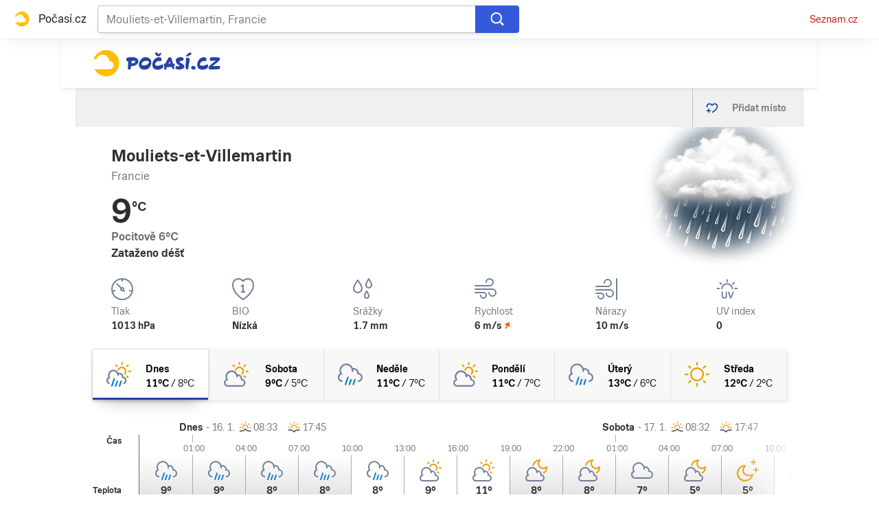

--- FILE ---
content_type: text/html; charset=utf-8
request_url: https://pocasi.seznam.cz/stat/francie/mouliets-et-villemartin-osm_40315
body_size: 40392
content:
<!doctype html>
<html lang="cs"><head><meta charSet="utf-8"/><meta content="IE=edge" http-equiv="X-UA-Compatible"/><link as="font" crossorigin="anonymous" href="https://d82-a.sdn.cz/d_82/c_static_QI_H/vKoBq/TriviaSeznam.woff2" rel="preload" type="font/woff2"/><link as="font" crossorigin="anonymous" href="https://d82-a.sdn.cz/d_82/c_static_QI_H/vKoBq/TriviaSeznam-Bold.woff2" rel="preload" type="font/woff2"/><title>Počasí Mouliets-et-Villemartin (Francie) - Předpověď POČASÍ a RADAR na dnes, zítra a 5 dní | Seznam.cz</title><link data-ima-meta rel="canonical" href="https://pocasi.seznam.cz/stat/francie/mouliets-et-villemartin-osm_40315" /><link data-ima-meta rel="previewimage" href="https://d82-a.sdn.cz/d_82/c_static_QP_I/HGyE/Pocasi.png" /><meta data-ima-meta name="description" content="Nejnavštěvovanější předpověď počasí ☀ v ČR. Předpověď počasí Mouliets-et-Villemartin - Francie s raderem a předpovědí na dnešek, zítra a dalších 5 dní. ➡️ Jak bude v Česku, na horách i kdekoliv po celém světě?" /><meta data-ima-meta name="keywords" content="" /><meta data-ima-meta name="robots" content="index, follow" /><meta data-ima-meta name="viewport" content="width=device-width, initial-scale=1, minimum-scale=1, viewport-fit=cover" /><meta data-ima-meta name="twitter:title" content="Počasí Mouliets-et-Villemartin (Francie) - Předpověď POČASÍ a RADAR na dnes, zítra a 5 dní | Seznam.cz" /><meta data-ima-meta name="twitter:description" content="Nejnavštěvovanější předpověď počasí ☀ v ČR. Předpověď počasí Mouliets-et-Villemartin - Francie s raderem a předpovědí na dnešek, zítra a dalších 5 dní. ➡️ Jak bude v Česku, na horách i kdekoliv po celém světě?" /><meta data-ima-meta name="twitter:card" content="summary_large_image" /><meta data-ima-meta name="twitter:image" content="https://d82-a.sdn.cz/d_82/c_static_QP_I/HGyE/Pocasi.png" /><meta data-ima-meta name="twitter:url" content="https://pocasi.seznam.cz/stat/francie/mouliets-et-villemartin-osm_40315" /><meta data-ima-meta name="twitter:site" content="@seznam_cz" /><meta data-ima-meta property="og:title" content="Počasí Mouliets-et-Villemartin (Francie) - Předpověď POČASÍ a RADAR na dnes, zítra a 5 dní | Seznam.cz" /><meta data-ima-meta property="og:description" content="Nejnavštěvovanější předpověď počasí ☀ v ČR. Předpověď počasí Mouliets-et-Villemartin - Francie s raderem a předpovědí na dnešek, zítra a dalších 5 dní. ➡️ Jak bude v Česku, na horách i kdekoliv po celém světě?" /><meta data-ima-meta property="og:type" content="website" /><meta data-ima-meta property="og:image" content="https://d82-a.sdn.cz/d_82/c_static_QP_I/HGyE/Pocasi.png" /><meta data-ima-meta property="og:url" content="https://pocasi.seznam.cz/stat/francie/mouliets-et-villemartin-osm_40315" />
<link crossorigin="anonymous" rel="manifest" href="https://d82-a.sdn.cz/d_82/c_static_QN_I/trHY/site.webmanifest">
<link crossorigin="anonymous" rel="icon" href="https://d82-a.sdn.cz/d_82/c_static_QN_I/trHY/favicon.ico" sizes="32x32">
<link crossorigin="anonymous" rel="icon" href="https://d82-a.sdn.cz/d_82/c_static_QN_I/trHY/favicon.svg" type="image/svg+xml">
<link crossorigin="anonymous" rel="apple-touch-icon" href="https://d82-a.sdn.cz/d_82/c_static_QN_I/trHY/apple-touch-icon.png">
<link rel="preload" href="https://d82-a.sdn.cz/d_82/c_static_gT_D/Dh4Ju/pocasi-ribbon-logo.svg" as="image" type="image/svg+xml">
<link rel="preload" href="https://d82-a.sdn.cz/d_82/c_static_gT_D/Dh4Ju/pocasi-ribbon-icon.svg" as="image" type="image/svg+xml">
<link rel="preconnect" href="https://d94-a.sdn.cz" />
<link rel="preconnect" href="https://d795-a.sdn.cz" />
<link rel="preconnect" href="https://d82-a.sdn.cz" />
<link rel="preconnect" href="https://api-web.pocasi.seznam.cz" />
<meta name="seznam-wmt" content=MGbEDdpOAUp21GPkpEuXYronJQJClBkW><meta content="#ffffff" name="theme-color"/><link crossorigin="crossorigin" href="https://share.seznam.cz/report/pocasi/web" rel="preconnect"/><link crossorigin="crossorigin" href="https://api-web.pocasi.seznam.cz/v1" rel="preconnect"/><link as="style" href="//d82-a.sdn.cz/d_82/c_static_og_A/nDJ4VEZEqxQDMEdhFGBfXj/8206/static/css/app.b43ca3f0d027fbf1.css" rel="preload" type="text/css" /><link href="//d82-a.sdn.cz/d_82/c_static_og_A/nDJ4VEZEqxQDMEdhFGBfXj/8206/static/css/app.b43ca3f0d027fbf1.css" rel="stylesheet" onerror="this.onerror=null;this.href='/pro/static/css/app.b43ca3f0d027fbf1.css';" /><script id="ima-revival-settings">(function (root) {
      root.$Debug = false;
      root.$IMA = root.$IMA || {};
      $IMA.SPA = false;
      $IMA.$PublicPath = "//d82-a.sdn.cz/d_82/c_static_og_A/nDJ4VEZEqxQDMEdhFGBfXj/8206/";
      $IMA.$RequestID = "mke0fw8u-1cf.1elive5ji-f2833e49-10d2-418f-9ce8-ae6e03fd4a2d";
      $IMA.$Language = "cs";
      $IMA.$Env = "prod";
      $IMA.$Debug = false;
      $IMA.$Version = "4.28.1";
      $IMA.$App = {"scrambleCss":{"hashTable":[["el","atm","focus","ogm","mol","svg","animate","tpl","mainFooter","ribbon","ribbon__center","page","blind"],["position-relative","overflow","loaded","responsive","placeholder","fill","loader","loader-animation","loader-animation-black","loader-animation-white","layout-responsive","layout-fill","image","loader-center","crossdomain-service","crossdomain-service__icon","accessibility-header","avatar__icon","icon-mask__border","avatar","icon_author-placeholder","icon_author-placeholder--light","facebook-share","facebook-share__icon","icon","label","link-icon","lock--unlocked","lock--locked","lock--unavailable","login-restricted","login-restricted__dialog","login-restricted__dialog__button","login-restricted__dialog__icon","login-restricted__dialog__text","video-media-item","video-media-item__player-container","pixel","toggle","visible","toggle--disabled","toggle__switch","toggle__input","tts-info","tts-info__icon","tts-info__login-link","tts-play-btn","tts-play-btn__play-btn","tts-play-btn__pause-btn","tts-play-btn__advert","tts-play-btn__duration","video-expired-poster","video-expired-poster__expire-message-container","video-expired-poster__expire-message-icon","video-expired-poster__expire-message-text","video-loading-poster","video-loading-poster--regression","twitter-share","twitter-share__icon","copyright","iframe-player","iframe-player__iframe","image-placeholder--rounded-corners","image-placeholder--circular","text-placeholder","text-placeholder--big","text-placeholder--medium","text-placeholder--small","text-placeholder--w-100-p","text-placeholder--w-80-p","text-placeholder--w-60-p","text-placeholder--w-40-p","text-placeholder--w-15-p","headline-h1","headline-h2","headline-h3","headline-h4","headline-h5","headline-h6","expand-button","expand-button-link","link","link-white","link-blue","link-gray","media-item-image","media-item-image-caption-box","media-item-image-caption-text","media-item-image-caption","media-item-image-overlay-button","media-item-image-overlay-text","media-item-image-overlay-button-highlight","media-item-image-overlay-text-highlight","media-item-image-events","article-promo-header","board","feed-item-video","feed-item-image","media-item-image-overlay-text-commercial","paragraph","image-placeholder--color-dark","image-placeholder--color-medium","image-placeholder--color-light","text-placeholder--color-dark","text-placeholder--color-medium","text-placeholder--color-light","button","button--active","favourite-place","favourite-place--active","favourite-place__item","favourite-place__item-icon","favourite-place__removeBtn","favourite-place-placeholder","favourite-place__removeBtn-icon","favourite-place-add","favourite-place-add--hidden-text-mobile","favourite-place-add-icon","remove-icon","text-placeholder--dark-gray","text-placeholder--medium-gray","text-placeholder--gray","text-placeholder--light-gray","text-placeholder--mini","text-placeholder--micro","logo-pocasi","logo-pocasi__path1","logo-pocasi__path2","logo-pocasi__path3","image-placeholder--aspect-ratio-1-1","image-placeholder--aspect-ratio-3-4","image-placeholder--aspect-ratio-16-9","image-placeholder--dark-gray","image-placeholder--medium-gray","image-placeholder--gray","image-placeholder--light-gray","ski-areals-icon","ski-areals-icon--info","ski-areals-icon--check-mark","ski-areals-icon--cross-mark","ski-areals-icon--gray","ski-areals-icon--yellow","forecast-icon","forecast-icon__blue","forecast-icon__gray","forecast-icon__green","forecast-icon__orange","forecast-icon__red","forecast-icon__precip-snow--gray","forecast-icon__precip-snow--light-blue","advert-content","advert-container","advert","gambling-warning","gambling-warning__icon","gambling-warning__text","native-advert-wrapper","scroll-box","scroll-box__list","scroll-box__children-wrapper","scroll-box__button","scroll-box__button--hide-on-mobile","scroll-box__button--hidden","scroll-box__button--next","scroll-box__button--prev","scroll-box__button-arrow","scroll-box__button-gradient","scroll-box__button-gradient--next","scroll-box__button-gradient--prev","seznam-recommends-item","seznam-recommends-item__link","seznam-recommends-item__text-box","seznam-recommends-item__title","seznam-recommends-item__image","seznam-recommends-item__image-sizer","seznam-recommends-item__service-name","seznam-recommends-item__additional-type","seznam-recommends-item__label--is-advert","seznam-recommends-item__label--is-service","seznam-recommends-item__label-link","dropdown-list","dropdown-list_option-item","dropdown-list_option-item__link","dropdown-list_options-wrapper","error-component","assign-email","assign-email__button","assign-email__diff-acc-prompt","edit-link","restriction-wrapper","restriction-wrapper__embed-cover","error-content","error-content__content","error-content__icon","error-content__title","error-content__button","menu","menu__list","menu_item-link","menu_item--active","menu_item","external-menu_seo-footer","external-menu_seo-footer__","external-menu_seo-footer__link","footer-items_list-item","footer-items_list-item__link","footer-items__list","external-cns-articles-item","external-cns-articles-item__image","image-placeholder","external-cns-articles-item__date","external-cns-articles-item__text-box","external-cns-articles-item__title","external-cns-articles-item__service-name","footer__copyright","footer__logo","footer__links","favourite-places","favourite-places-content","branding-is-branding-shown","branding-page-content","favourite-places-content-placesbox","favourite-places-content-empty","map-card","map-card--full-width","map-card__main","map-card__main-municipality","map-card__main-country","map-card__main-temperature","map-card__main-temperature-value","map-card__main-temperature-degrees","map-card__main-feel-temperature","map-card__main-cloudiness","map-card__main-image","map-card__detail","map-card__detail-entry","map-card__detail-entry-icon","map-card__detail-entry-text","map-card__detail-entry-value","map-card--old-data","forecast-graph__line","ribbon-search","ribbon-search__search-bar","ribbon-search__search-button","ribbon-search__search-cross-button","ribbon-search__search-cross-button__icon","ribbon-search__search-icon","ribbon-search__search-input","ribbon-search__search-input-container","ribbon-search__search-spinner","ribbon-search__search-results","ribbon-search__search-results--loading","ribbon-search__search-results--hidden","ribbon-search__search-results-component--loading","ribbon__second-row","ribbon-search--search-results-hidden","search-suggestions","search-suggestions__country","search-suggestions__icon","search-suggestions__item","search-suggestions__item--focused","search-suggestions__line","search-suggestions__name","search-suggestions__pin-icon","search-suggestions__text","logo-svg","shared-timeline__title","shared-timeline__articles-wrapper","shared-timeline-item__link","shared-timeline-item__media","shared-timeline-item__title","shared-timeline-item__bottom-gradient","advert-layout","advert-sticky","advert-skyscraper","advert-sponsor","advert-really-sticky","advert-not-available","advert-align-to-top","advert-align-to-bottom","advert-fix-to-window","","royalty-sidebar","advert-adaptable","advert-repeating","branding-static-advert","branding-static-advert-sklik","advert-leaderboard","advert-branding","branding-sizer--auto","seznam-recommends__content","native-advert","seznam-recommends__item","external-menu_seo-footer__seznam-logo","external-menu_seo-footer__group","external-menu_seo-footer__item","external-menu_seo-footer__list","external-menu_seo-footer__logo","external-menu_seo-footer__separator","external-menu_seo-footer__title","external-menu_seo-footer__group--additional","debug","age-restriction-dialog","age-restriction-dialog__wrapper","age-restriction-dialog__arrow","age-restriction-dialog__body","age-restriction-dialog__body--storybook","age-restriction-dialog__content","age-restriction-dialog__logo","age-restriction-dialog__title","age-restriction-dialog_login-link","age-restriction-dialog_login-link__info","age-restriction-dialog_login-link__info-link","branding-layout","branding-loader","branding-sizer","branding-advert-code-iframe","branding-advert-creative","branding-advert-creative-background","branding-advert-iframe","branding-advert-iframe-2000","branding-narrow","branding__paw-container","branding","king-mainHeader","king-top-content","king-middle-content","king-bottom-content","king-mainFooter","king-container","king-sidebar","royalty-wideHeader","old-branding-advert","royalty-header","royalty-main","detailed-forecast","detailed-forecast--tablet","detailed-forecast__placeholder","detailed-forecast--old-data","detailed-forecast__week-day-content-wrapper","detailed-forecast__table","detailed-forecast--error","detailed-forecast__week","detailed-forecast__week-day","detailed-forecast__week-day--active","detailed-forecast__week-day-icon","detailed-forecast__week-day-name","detailed-forecast__table-arrow","detailed-forecast__table-arrow-left","detailed-forecast__table-gray-text","detailed-forecast__table-head","detailed-forecast__table-head-cell","detailed-forecast__table-head-date","detailed-forecast__table-head-temperature","detailed-forecast__table-body","detailed-forecast__table-day-icon","detailed-forecast__table-sunrise-time","detailed-forecast__table-day-name","detailed-forecast__table-button","detailed-forecast__table-button--hide","detailed-forecast__table-button-left","detailed-forecast__table-button-right","detailed-forecast__table-entries-wrapper","detailed-forecast__table-entry","detailed-forecast__table-entry--night","detailed-forecast__table-entry-cell","detailed-forecast__table-entry-cell-border","detailed-forecast__table-entry-time","detailed-forecast__table-entry-cloudiness","detailed-forecast__table-entry-icon","detailed-forecast__table-entry-temperature","detailed-forecast__table-entry-precip","detailed-forecast__table-entry-precip--hide","detailed-forecast__table-entry-small-icon","detailed-forecast__table-entry-wind","detailed-forecast__table-entry-date","detailed-forecast__table-entry-time-value","detailed-forecast__table-entry-time-value--hide","detailed-forecast__table-entry-time-value--aria","detailed-forecast__table-entry-graph-top","detailed-forecast__table-entry-graph-bottom","detailed-forecast__table-entry-graph","detailed-forecast__table-right-gradient","detailed-forecast__table-left-gradient","detailed-forecast__table-graph","detailed-forecast--tablet__week-row","detailed-forecast--tablet__week-row-width","detailed-forecast--tablet__week-row-wrapper","detailed-forecast--tablet__week-row-margin","detailed-forecast--tablet__week-row-cloudiness-icon","detailed-forecast--tablet__week-row-small-icon","detailed-forecast--tablet__week-day","detailed-forecast--tablet__week-day--active","detailed-forecast--tablet__week-day-width","detailed-forecast--tablet__week-day-wrapper","detailed-forecast--tablet__week-day-group","detailed-forecast--tablet__week-day-info","detailed-forecast--tablet__week-day-name","detailed-forecast--tablet__week-day-sunrise","detailed-forecast--tablet__week-day-sunrise-icon","detailed-forecast--tablet__week-day-rollup-wrapper","detailed-forecast--tablet__week-day-rollup","detailed-forecast--tablet__week-entry-wrapper","detailed-forecast--tablet__week-entry-time","detailed-forecast--tablet__week-entry-cloudiness-wrapper","detailed-forecast--tablet__week-entry-temp","detailed-forecast--tablet__week-entry-precip","detailed-forecast--tablet__week-entry-precip--hide","detailed-forecast--tablet__week-entry-wind","detailed-forecast--tablet__week-entry","detailed-forecast--tablet__gray-text","external-cns-articles__main-title","external-cns-articles__documents","external-cns-articles__document","external-cns-articles__document--hidden","external-cns-articles__document-nexttitle","external-cns-articles__expand-button","headline--left","headline--center","headline--right","leaderboard-external-cns-articles","shared-timeline__article","shared-timeline__item-placeholder","ribbon","ribbon--with-second-row","search-container","seznam-recommends-wrapper","seznam-recommends-wrapper__title","ski-areals","ski-areals__areal-on-position","ski-areals__areal-on-position__top-block","ski-areals__areal-on-position__areal-name","ski-areals__areal-on-position__info","ski-areals__areal-on-position__info-top","ski-areals__areal-on-position__info-bottom","ski-areals__areal-on-position__contact","ski-areals__areal-on-position__info-bottom-row","ski-areals__areal-on-position__info-bottom-row-label","ski-areals__areal-on-position__info-bottom-row-value","ski-areals__areal-on-position__cableway","ski-areals__areal-on-position__info-bottom-row-value-multiple","ski-areals__areal-on-position__info-bottom-row-rating-icon","ski-areals__areal-on-position__info-bottom-right-row-value","ski-areals__areal-on-position__skiing-info","ski-areals__areal-on-position__skiing-info-row","ski-areals__areal-on-position__skiing-info-row-label","ski-areals__areal-on-position__skiing-icon","ski-areals__areal-on-position__skiing-value-icon","ski-areals__areal-on-position__bottom-block","ski-areals__areal-on-position__bottom-block-box","ski-areals__areal-on-position__bottom-block-box__headline","ski-areals__areal-on-position__bottom-block-box__label","ski-areals__areal-on-position__bottom-block-box__value","ski-areals__areal-on-position__bottom-block-box__days-tab","ski-areals__areal-on-position__bottom-block-box__days-tab-day","ski-areals__areal-on-position__bottom-block-box__days-tab-day--active","ski-areals__areal-on-position__bottom-block-icon","ski-areals__near-areals","ski-areals__near-areals__headline","ski-areals__near-areals__areal-name","headline","skyscraper-external-cns-articles","weather-in-cr","weather-in-cr__main","weather-in-cr__main--placeholder","weather-in-cr__headline","weather-in-cr__place","weather-in-cr__place__name","weather-in-cr__place__weather-info","weather-in-cr__place__weather-info__temp","weather-in-cr__place__weather-info__icon","weather-in-cr__top-places","weather-in-cr__top-places__place-wrapper","weather-in-cr__top-places__place","weather-in-cr__top-places__place__name","weather-in-cr__top-places__place--placeholder","weather-in-cr__alphabet-picker","weather-in-cr__alphabet-picker__headline","weather-in-cr__alphabet-picker__alphabet","scroll-box__list__children-wrapper","weather-in-cr__alphabet-picker__button","weather-in-cr__alphabet-picker__button--disabled","weather-in-cr__alphabet-picker__button-right","weather-in-cr__alphabet-picker__arrow-left","weather-in-cr__alphabet-picker__arrow-right","weather-in-cr__alphabet-picker__letter","weather-in-cr__alphabet-picker__letter--disabled","weather-in-cr__alphabet-picker__letter--active","weather-in-cr__places-by-alphabet","weather-in-cr__places-by-alphabet__wrapper","weather-in-cr__places-by-alphabet__place-wrapper","weather-in-cr__places-by-alphabet__place","weather-in-cr__places-by-alphabet__place__name","weather-map__wrapper","weather-map__wrapper--loading","weather-map__iframe","weather-map__iframe-wrapper","weather-map","weather-map--hide-map","external-menu_header","external-menu_header__dropdown-list","external-menu_header__first-row-menu","external-menu_header__topbar","external-menu_header__toptopbar-outer","external-menu_header__topbar-outer","external-menu_header__logo","home","royalty-bottom","article-timeline","royalty","royalty--detailed-forecast-tablet","king-content","king-sidebar-container","king-middle-container","royalty-layout","royalty-vendor-bottom","royalty-footer","article-perex","article-content","paragraphs","advert-mobile-square","king","big-card","feed","social-buttons","article-timeline-title","jumbotron","headline-left","sklik","royalty-branding","header-topbar","hpsocialbar","notfound","author-header"]]},"externalApiUrl":"https://api-web.pocasi.seznam.cz/v1","features":{"allowedABTests":true,"noIndex":false,"isWebPSupported":true,"isAvifSupported":false},"externalWeatherApiUrl":"https://wapi.pocasi.seznam.cz/v2","windyWidgetMode":"realtime","sznApiConfigs":{"currentEnv":[{"name":"zpravy","externalUrl":"https://api-web.seznamzpravy.cz/v1","apiExternalUrl":"https://api-external.seznamzpravy.cz/v1"},{"name":"novinky","externalUrl":"https://api-web.novinky.cz/v1","apiExternalUrl":"https://api-external.novinky.cz/v1"},{"name":"pocasi","externalUrl":"https://api-web.pocasi.seznam.cz/v1"},{"name":"weatherApi","externalUrl":"https://wapi.pocasi.seznam.cz/v2"},{"name":"xfeed","externalUrl":"https://api-web.clanky.seznam.cz/v1","apiExternalUrl":"https://api-external.clanky.seznam.cz/v1"},{"name":"super","externalUrl":"https://api-web.super.cz/v1","apiExternalUrl":"https://api-external.super.cz/v1"},{"name":"prozeny","externalUrl":"https://api-web.prozeny.cz/v1","apiExternalUrl":"https://api-external.prozeny.cz/v1"},{"name":"garaz","externalUrl":"https://api-web.garaz.cz/v1","apiExternalUrl":"https://api-external.garaz.cz/v1"},{"name":"sport","externalUrl":"https://api-web.sport.cz/v1","apiExternalUrl":"https://api-external.sport.cz/v1"},{"name":"blogy","externalUrl":"https://api-web.medium.seznam.cz/v1","apiExternalUrl":"https://api-external.medium.seznam.cz/v1"},{"name":"campus","externalUrl":"https://api-web.campus.seznamzpravy.cz/v1"},{"name":"seoApi","externalUrl":"https://share.seznam.cz/seoapi/public"},{"name":"xpc","externalUrl":"https://share.seznam.cz/xpc/v1/api/public"}],"prod":[{"name":"zpravy","externalUrl":"https://api-web.seznamzpravy.cz/v1","apiExternalUrl":"https://api-external.seznamzpravy.cz/v1"},{"name":"novinky","externalUrl":"https://api-web.novinky.cz/v1","apiExternalUrl":"https://api-external.novinky.cz/v1"},{"name":"pocasi","externalUrl":"https://api-web.pocasi.seznam.cz/v1"},{"name":"weatherApi","externalUrl":"https://wapi.pocasi.seznam.cz/v2"},{"name":"xfeed","externalUrl":"https://api-web.clanky.seznam.cz/v1","apiExternalUrl":"https://api-external.clanky.seznam.cz/v1"},{"name":"super","externalUrl":"https://api-web.super.cz/v1","apiExternalUrl":"https://api-external.super.cz/v1"},{"name":"prozeny","externalUrl":"https://api-web.prozeny.cz/v1","apiExternalUrl":"https://api-external.prozeny.cz/v1"},{"name":"garaz","externalUrl":"https://api-web.garaz.cz/v1","apiExternalUrl":"https://api-external.garaz.cz/v1"},{"name":"sport","externalUrl":"https://api-web.sport.cz/v1","apiExternalUrl":"https://api-external.sport.cz/v1"},{"name":"blogy","externalUrl":"https://api-web.medium.seznam.cz/v1","apiExternalUrl":"https://api-external.medium.seznam.cz/v1"},{"name":"campus","externalUrl":"https://api-web.campus.seznamzpravy.cz/v1"},{"name":"seoApi","externalUrl":"https://share.seznam.cz/seoapi/public"},{"name":"xpc","externalUrl":"https://share.seznam.cz/xpc/v1/api/public"}]},"userFlags":{"sbr":false}};
      $IMA.$Protocol = "https:";
      $IMA.$Host = "pocasi.seznam.cz";
      $IMA.$Path = "/stat/francie/mouliets-et-villemartin-osm_40315";
      $IMA.$Root = "";
      $IMA.$LanguagePartPath = "";
    })(typeof window !== 'undefined' && window !== null ? window : global);
    </script>
    <script>
      window.$IMA = window.$IMA || {};
      window.$IMA.Runner = {
        onError: function (error) {
          if (window.$Debug) {
            if (window.__IMA_HMR && window.__IMA_HMR.emitter) {
              window.__IMA_HMR.emitter.emit('error', { error: error });
            } else {
              console.error(error);
            }
          }

          fetch('https://share.seznam.cz/report/pocasi/web', {
            method: 'POST',
            headers: {
              'Content-Type': 'application/json'
            },
            body: JSON.stringify({
              $type: 'error:runner',
              referrer: document.referrer,
              url: location.href,
              params: {},
              name: error.name,
              message: error.message,
              stack: error.stack
            })
          });
        },
        onUnsupported: function () {
          fetch('https://share.seznam.cz/report/pocasi/web', {
            method: 'POST',
            headers: {
              'Content-Type': 'application/json'
            },
            body: JSON.stringify({
              $type: 'client:legacy',
              unsupported: true
            })
          });
        },
      };

      if (!window.fetch) {
        window.$IMA.Runner.scripts = ['https://d50-a.sdn.cz/d_50/c_static_gZ_D/fRbG8/js/fetch-polyfill.js'];
      }
    </script>
    <script id="ima-runner">var e;(e="undefined"!=typeof window&&null!==window?window:global).$IMA=e.$IMA||{},e.$IMA.Runner=function(e){for(var n=Object(e),r=1;r<arguments.length;r++){var o=arguments[r];if(null!=o)for(var t in o)Object.prototype.hasOwnProperty.call(o,t)&&(n[t]=o[t])}return n}({isEsVersion:!1,scriptResources:JSON.parse("{\"scripts\":[[\"//d82-a.sdn.cz/d_82/c_static_og_A/nDJ4VEZEqxQDMEdhFGBfXj/8206/static/js/app.bundle.7b2afd4cee6e0ea3.js\",{\"async\":\"\",\"crossorigin\":\"anonymous\",\"fallback\":\"/pro/static/js/app.bundle.7b2afd4cee6e0ea3.js\"}],[\"//d82-a.sdn.cz/d_82/c_static_og_A/nDJ4VEZEqxQDMEdhFGBfXj/8206/static/js/locale/cs.cd60ca90be739480.js\",{\"async\":\"\",\"crossorigin\":\"anonymous\",\"fallback\":\"/pro/static/js/locale/cs.cd60ca90be739480.js\"}]],\"esScripts\":[[\"//d82-a.sdn.cz/d_82/c_static_og_A/nDJ4VEZEqxQDMEdhFGBfXj/8206/static/js.es/app.bundle.5b6cf1961fc46ee6.js\",{\"async\":\"\",\"crossorigin\":\"anonymous\",\"fallback\":\"/pro/static/js.es/app.bundle.5b6cf1961fc46ee6.js\"}],[\"//d82-a.sdn.cz/d_82/c_static_og_A/nDJ4VEZEqxQDMEdhFGBfXj/8206/static/js.es/locale/cs.4907552a10178645.js\",{\"async\":\"\",\"crossorigin\":\"anonymous\",\"fallback\":\"/pro/static/js.es/locale/cs.4907552a10178645.js\"}]]}"),scripts:[],loadedScripts:[],testScripts:{scripts:['return typeof AbortController !== "undefined"',"return (() => { const o = { t: 1 }; return { ...o }; })() && (async () => ({}))() && !!Object.values"],esScripts:["return [1,1].findLast(e => e === 1)",'return Object.hasOwn({a:1}, "a")']},initScripts:function(){var n=e.$IMA.Runner,r=e.document.head;function o(e){try{return!!Function(e)()}catch(e){return!1}}if(n.scriptResources.esScripts&&n.testScripts.esScripts.every(o))n.isEsVersion=!0,Array.prototype.push.apply(n.scripts,n.scriptResources.esScripts);else{if(!(n.scriptResources.scripts&&n.testScripts.scripts.every(o)))return n.onUnsupported();Array.prototype.push.apply(n.scripts,n.scriptResources.scripts)}Array.isArray(n.scripts)&&n.scripts.forEach(function o(t){var i=e.document.createElement("script");if("string"==typeof t)i.src=t;else{var u=t[0],d=t[1];i.src=u,Object.keys(d).forEach(function(e){"fallback"===e&&d.fallback?i.onerror=function(){var e={};Object.keys(d).forEach(function(n){"fallback"!==n&&(e[n]=d[n])}),o([d.fallback,e])}:i.setAttribute(e,d[e])})}i.onload=function(){n.onLoad(t)},r.appendChild(i)})},run:function(){var n=e.$IMA.Runner;try{n.isEsVersion?Function("/******/ (() => { // webpackBootstrap\n/******/ 	\"use strict\";\n/******/ 	var __webpack_modules__ = ({});\n/************************************************************************/\n/******/ 	// The module cache\n/******/ 	var __webpack_module_cache__ = {};\n/******/ 	\n/******/ 	// The require function\n/******/ 	function __webpack_require__(moduleId) {\n/******/ 		// Check if module is in cache\n/******/ 		var cachedModule = __webpack_module_cache__[moduleId];\n/******/ 		if (cachedModule !== undefined) {\n/******/ 			return cachedModule.exports;\n/******/ 		}\n/******/ 		// Create a new module (and put it into the cache)\n/******/ 		var module = __webpack_module_cache__[moduleId] = {\n/******/ 			id: moduleId,\n/******/ 			loaded: false,\n/******/ 			exports: {}\n/******/ 		};\n/******/ 	\n/******/ 		// Execute the module function\n/******/ 		__webpack_modules__[moduleId].call(module.exports, module, module.exports, __webpack_require__);\n/******/ 	\n/******/ 		// Flag the module as loaded\n/******/ 		module.loaded = true;\n/******/ 	\n/******/ 		// Return the exports of the module\n/******/ 		return module.exports;\n/******/ 	}\n/******/ 	\n/******/ 	// expose the modules object (__webpack_modules__)\n/******/ 	__webpack_require__.m = __webpack_modules__;\n/******/ 	\n/************************************************************************/\n/******/ 	/* webpack/runtime/chunk loaded */\n/******/ 	(() => {\n/******/ 		var deferred = [];\n/******/ 		__webpack_require__.O = (result, chunkIds, fn, priority) => {\n/******/ 			if(chunkIds) {\n/******/ 				priority = priority || 0;\n/******/ 				for(var i = deferred.length; i > 0 && deferred[i - 1][2] > priority; i--) deferred[i] = deferred[i - 1];\n/******/ 				deferred[i] = [chunkIds, fn, priority];\n/******/ 				return;\n/******/ 			}\n/******/ 			var notFulfilled = Infinity;\n/******/ 			for (var i = 0; i < deferred.length; i++) {\n/******/ 				var [chunkIds, fn, priority] = deferred[i];\n/******/ 				var fulfilled = true;\n/******/ 				for (var j = 0; j < chunkIds.length; j++) {\n/******/ 					if ((priority & 1 === 0 || notFulfilled >= priority) && Object.keys(__webpack_require__.O).every((key) => (__webpack_require__.O[key](chunkIds[j])))) {\n/******/ 						chunkIds.splice(j--, 1);\n/******/ 					} else {\n/******/ 						fulfilled = false;\n/******/ 						if(priority < notFulfilled) notFulfilled = priority;\n/******/ 					}\n/******/ 				}\n/******/ 				if(fulfilled) {\n/******/ 					deferred.splice(i--, 1)\n/******/ 					var r = fn();\n/******/ 					if (r !== undefined) result = r;\n/******/ 				}\n/******/ 			}\n/******/ 			return result;\n/******/ 		};\n/******/ 	})();\n/******/ 	\n/******/ 	/* webpack/runtime/compat get default export */\n/******/ 	(() => {\n/******/ 		// getDefaultExport function for compatibility with non-harmony modules\n/******/ 		__webpack_require__.n = (module) => {\n/******/ 			var getter = module && module.__esModule ?\n/******/ 				() => (module['default']) :\n/******/ 				() => (module);\n/******/ 			__webpack_require__.d(getter, { a: getter });\n/******/ 			return getter;\n/******/ 		};\n/******/ 	})();\n/******/ 	\n/******/ 	/* webpack/runtime/define property getters */\n/******/ 	(() => {\n/******/ 		// define getter functions for harmony exports\n/******/ 		__webpack_require__.d = (exports, definition) => {\n/******/ 			for(var key in definition) {\n/******/ 				if(__webpack_require__.o(definition, key) && !__webpack_require__.o(exports, key)) {\n/******/ 					Object.defineProperty(exports, key, { enumerable: true, get: definition[key] });\n/******/ 				}\n/******/ 			}\n/******/ 		};\n/******/ 	})();\n/******/ 	\n/******/ 	/* webpack/runtime/global */\n/******/ 	(() => {\n/******/ 		__webpack_require__.g = (function() {\n/******/ 			if (typeof globalThis === 'object') return globalThis;\n/******/ 			try {\n/******/ 				return this || new Function('return this')();\n/******/ 			} catch (e) {\n/******/ 				if (typeof window === 'object') return window;\n/******/ 			}\n/******/ 		})();\n/******/ 	})();\n/******/ 	\n/******/ 	/* webpack/runtime/hasOwnProperty shorthand */\n/******/ 	(() => {\n/******/ 		__webpack_require__.o = (obj, prop) => (Object.prototype.hasOwnProperty.call(obj, prop))\n/******/ 	})();\n/******/ 	\n/******/ 	/* webpack/runtime/make namespace object */\n/******/ 	(() => {\n/******/ 		// define __esModule on exports\n/******/ 		__webpack_require__.r = (exports) => {\n/******/ 			if(typeof Symbol !== 'undefined' && Symbol.toStringTag) {\n/******/ 				Object.defineProperty(exports, Symbol.toStringTag, { value: 'Module' });\n/******/ 			}\n/******/ 			Object.defineProperty(exports, '__esModule', { value: true });\n/******/ 		};\n/******/ 	})();\n/******/ 	\n/******/ 	/* webpack/runtime/node module decorator */\n/******/ 	(() => {\n/******/ 		__webpack_require__.nmd = (module) => {\n/******/ 			module.paths = [];\n/******/ 			if (!module.children) module.children = [];\n/******/ 			return module;\n/******/ 		};\n/******/ 	})();\n/******/ 	\n/******/ 	/* webpack/runtime/publicPath */\n/******/ 	(() => {\n/******/ 		__webpack_require__.p = \"/pro/\";\n/******/ 	})();\n/******/ 	\n/******/ 	/* webpack/runtime/jsonp chunk loading */\n/******/ 	(() => {\n/******/ 		// no baseURI\n/******/ 		\n/******/ 		// object to store loaded and loading chunks\n/******/ 		// undefined = chunk not loaded, null = chunk preloaded/prefetched\n/******/ 		// [resolve, reject, Promise] = chunk loading, 0 = chunk loaded\n/******/ 		var installedChunks = {\n/******/ 			\"runtime\": 0\n/******/ 		};\n/******/ 		\n/******/ 		// no chunk on demand loading\n/******/ 		\n/******/ 		// no prefetching\n/******/ 		\n/******/ 		// no preloaded\n/******/ 		\n/******/ 		// no HMR\n/******/ 		\n/******/ 		// no HMR manifest\n/******/ 		\n/******/ 		__webpack_require__.O.j = (chunkId) => (installedChunks[chunkId] === 0);\n/******/ 		\n/******/ 		// install a JSONP callback for chunk loading\n/******/ 		var webpackJsonpCallback = (parentChunkLoadingFunction, data) => {\n/******/ 			var [chunkIds, moreModules, runtime] = data;\n/******/ 			// add \"moreModules\" to the modules object,\n/******/ 			// then flag all \"chunkIds\" as loaded and fire callback\n/******/ 			var moduleId, chunkId, i = 0;\n/******/ 			if(chunkIds.some((id) => (installedChunks[id] !== 0))) {\n/******/ 				for(moduleId in moreModules) {\n/******/ 					if(__webpack_require__.o(moreModules, moduleId)) {\n/******/ 						__webpack_require__.m[moduleId] = moreModules[moduleId];\n/******/ 					}\n/******/ 				}\n/******/ 				if(runtime) var result = runtime(__webpack_require__);\n/******/ 			}\n/******/ 			if(parentChunkLoadingFunction) parentChunkLoadingFunction(data);\n/******/ 			for(;i < chunkIds.length; i++) {\n/******/ 				chunkId = chunkIds[i];\n/******/ 				if(__webpack_require__.o(installedChunks, chunkId) && installedChunks[chunkId]) {\n/******/ 					installedChunks[chunkId][0]();\n/******/ 				}\n/******/ 				installedChunks[chunkId] = 0;\n/******/ 			}\n/******/ 			return __webpack_require__.O(result);\n/******/ 		}\n/******/ 		\n/******/ 		var chunkLoadingGlobal = globalThis[\"webpackChunkclanky_web\"] = globalThis[\"webpackChunkclanky_web\"] || [];\n/******/ 		chunkLoadingGlobal.forEach(webpackJsonpCallback.bind(null, 0));\n/******/ 		chunkLoadingGlobal.push = webpackJsonpCallback.bind(null, chunkLoadingGlobal.push.bind(chunkLoadingGlobal));\n/******/ 	})();\n/******/ 	\n/************************************************************************/\n/******/ 	\n/******/ 	\n/******/ })()\n;")():Function("/******/ (() => { // webpackBootstrap\n/******/ 	\"use strict\";\n/******/ 	var __webpack_modules__ = ({});\n/************************************************************************/\n/******/ 	// The module cache\n/******/ 	var __webpack_module_cache__ = {};\n/******/ 	\n/******/ 	// The require function\n/******/ 	function __webpack_require__(moduleId) {\n/******/ 		// Check if module is in cache\n/******/ 		var cachedModule = __webpack_module_cache__[moduleId];\n/******/ 		if (cachedModule !== undefined) {\n/******/ 			return cachedModule.exports;\n/******/ 		}\n/******/ 		// Create a new module (and put it into the cache)\n/******/ 		var module = __webpack_module_cache__[moduleId] = {\n/******/ 			id: moduleId,\n/******/ 			loaded: false,\n/******/ 			exports: {}\n/******/ 		};\n/******/ 	\n/******/ 		// Execute the module function\n/******/ 		__webpack_modules__[moduleId].call(module.exports, module, module.exports, __webpack_require__);\n/******/ 	\n/******/ 		// Flag the module as loaded\n/******/ 		module.loaded = true;\n/******/ 	\n/******/ 		// Return the exports of the module\n/******/ 		return module.exports;\n/******/ 	}\n/******/ 	\n/******/ 	// expose the modules object (__webpack_modules__)\n/******/ 	__webpack_require__.m = __webpack_modules__;\n/******/ 	\n/************************************************************************/\n/******/ 	/* webpack/runtime/chunk loaded */\n/******/ 	(() => {\n/******/ 		var deferred = [];\n/******/ 		__webpack_require__.O = (result, chunkIds, fn, priority) => {\n/******/ 			if(chunkIds) {\n/******/ 				priority = priority || 0;\n/******/ 				for(var i = deferred.length; i > 0 && deferred[i - 1][2] > priority; i--) deferred[i] = deferred[i - 1];\n/******/ 				deferred[i] = [chunkIds, fn, priority];\n/******/ 				return;\n/******/ 			}\n/******/ 			var notFulfilled = Infinity;\n/******/ 			for (var i = 0; i < deferred.length; i++) {\n/******/ 				var [chunkIds, fn, priority] = deferred[i];\n/******/ 				var fulfilled = true;\n/******/ 				for (var j = 0; j < chunkIds.length; j++) {\n/******/ 					if ((priority & 1 === 0 || notFulfilled >= priority) && Object.keys(__webpack_require__.O).every((key) => (__webpack_require__.O[key](chunkIds[j])))) {\n/******/ 						chunkIds.splice(j--, 1);\n/******/ 					} else {\n/******/ 						fulfilled = false;\n/******/ 						if(priority < notFulfilled) notFulfilled = priority;\n/******/ 					}\n/******/ 				}\n/******/ 				if(fulfilled) {\n/******/ 					deferred.splice(i--, 1)\n/******/ 					var r = fn();\n/******/ 					if (r !== undefined) result = r;\n/******/ 				}\n/******/ 			}\n/******/ 			return result;\n/******/ 		};\n/******/ 	})();\n/******/ 	\n/******/ 	/* webpack/runtime/compat get default export */\n/******/ 	(() => {\n/******/ 		// getDefaultExport function for compatibility with non-harmony modules\n/******/ 		__webpack_require__.n = (module) => {\n/******/ 			var getter = module && module.__esModule ?\n/******/ 				() => (module['default']) :\n/******/ 				() => (module);\n/******/ 			__webpack_require__.d(getter, { a: getter });\n/******/ 			return getter;\n/******/ 		};\n/******/ 	})();\n/******/ 	\n/******/ 	/* webpack/runtime/define property getters */\n/******/ 	(() => {\n/******/ 		// define getter functions for harmony exports\n/******/ 		__webpack_require__.d = (exports, definition) => {\n/******/ 			for(var key in definition) {\n/******/ 				if(__webpack_require__.o(definition, key) && !__webpack_require__.o(exports, key)) {\n/******/ 					Object.defineProperty(exports, key, { enumerable: true, get: definition[key] });\n/******/ 				}\n/******/ 			}\n/******/ 		};\n/******/ 	})();\n/******/ 	\n/******/ 	/* webpack/runtime/global */\n/******/ 	(() => {\n/******/ 		__webpack_require__.g = (function() {\n/******/ 			if (typeof globalThis === 'object') return globalThis;\n/******/ 			try {\n/******/ 				return this || new Function('return this')();\n/******/ 			} catch (e) {\n/******/ 				if (typeof window === 'object') return window;\n/******/ 			}\n/******/ 		})();\n/******/ 	})();\n/******/ 	\n/******/ 	/* webpack/runtime/hasOwnProperty shorthand */\n/******/ 	(() => {\n/******/ 		__webpack_require__.o = (obj, prop) => (Object.prototype.hasOwnProperty.call(obj, prop))\n/******/ 	})();\n/******/ 	\n/******/ 	/* webpack/runtime/make namespace object */\n/******/ 	(() => {\n/******/ 		// define __esModule on exports\n/******/ 		__webpack_require__.r = (exports) => {\n/******/ 			if(typeof Symbol !== 'undefined' && Symbol.toStringTag) {\n/******/ 				Object.defineProperty(exports, Symbol.toStringTag, { value: 'Module' });\n/******/ 			}\n/******/ 			Object.defineProperty(exports, '__esModule', { value: true });\n/******/ 		};\n/******/ 	})();\n/******/ 	\n/******/ 	/* webpack/runtime/node module decorator */\n/******/ 	(() => {\n/******/ 		__webpack_require__.nmd = (module) => {\n/******/ 			module.paths = [];\n/******/ 			if (!module.children) module.children = [];\n/******/ 			return module;\n/******/ 		};\n/******/ 	})();\n/******/ 	\n/******/ 	/* webpack/runtime/publicPath */\n/******/ 	(() => {\n/******/ 		__webpack_require__.p = \"/pro/\";\n/******/ 	})();\n/******/ 	\n/******/ 	/* webpack/runtime/jsonp chunk loading */\n/******/ 	(() => {\n/******/ 		// no baseURI\n/******/ 		\n/******/ 		// object to store loaded and loading chunks\n/******/ 		// undefined = chunk not loaded, null = chunk preloaded/prefetched\n/******/ 		// [resolve, reject, Promise] = chunk loading, 0 = chunk loaded\n/******/ 		var installedChunks = {\n/******/ 			\"runtime\": 0\n/******/ 		};\n/******/ 		\n/******/ 		// no chunk on demand loading\n/******/ 		\n/******/ 		// no prefetching\n/******/ 		\n/******/ 		// no preloaded\n/******/ 		\n/******/ 		// no HMR\n/******/ 		\n/******/ 		// no HMR manifest\n/******/ 		\n/******/ 		__webpack_require__.O.j = (chunkId) => (installedChunks[chunkId] === 0);\n/******/ 		\n/******/ 		// install a JSONP callback for chunk loading\n/******/ 		var webpackJsonpCallback = (parentChunkLoadingFunction, data) => {\n/******/ 			var [chunkIds, moreModules, runtime] = data;\n/******/ 			// add \"moreModules\" to the modules object,\n/******/ 			// then flag all \"chunkIds\" as loaded and fire callback\n/******/ 			var moduleId, chunkId, i = 0;\n/******/ 			if(chunkIds.some((id) => (installedChunks[id] !== 0))) {\n/******/ 				for(moduleId in moreModules) {\n/******/ 					if(__webpack_require__.o(moreModules, moduleId)) {\n/******/ 						__webpack_require__.m[moduleId] = moreModules[moduleId];\n/******/ 					}\n/******/ 				}\n/******/ 				if(runtime) var result = runtime(__webpack_require__);\n/******/ 			}\n/******/ 			if(parentChunkLoadingFunction) parentChunkLoadingFunction(data);\n/******/ 			for(;i < chunkIds.length; i++) {\n/******/ 				chunkId = chunkIds[i];\n/******/ 				if(__webpack_require__.o(installedChunks, chunkId) && installedChunks[chunkId]) {\n/******/ 					installedChunks[chunkId][0]();\n/******/ 				}\n/******/ 				installedChunks[chunkId] = 0;\n/******/ 			}\n/******/ 			return __webpack_require__.O(result);\n/******/ 		}\n/******/ 		\n/******/ 		var chunkLoadingGlobal = self[\"webpackChunkclanky_web\"] = self[\"webpackChunkclanky_web\"] || [];\n/******/ 		chunkLoadingGlobal.forEach(webpackJsonpCallback.bind(null, 0));\n/******/ 		chunkLoadingGlobal.push = webpackJsonpCallback.bind(null, chunkLoadingGlobal.push.bind(chunkLoadingGlobal));\n/******/ 	})();\n/******/ 	\n/************************************************************************/\n/******/ 	\n/******/ 	\n/******/ })()\n;")(),n.onRun()}catch(e){n.onError(e)}},onLoad:function(n){var r=e.$IMA.Runner;r.loadedScripts.push("string"==typeof n?n:n[0]),r.scripts.length===r.loadedScripts.length&&r.run()},onError:function(e){console.error("IMA Runner ERROR:",e),window.__IMA_HMR&&window.__IMA_HMR.emitter&&window.$Debug&&window.__IMA_HMR.emitter.emit("error",{error:e})},onUnsupported:function(){console.warn("Unsupported environment, the app runtime was not executed.")},onRun:function(){}},e.$IMA.Runner||{}),e.$IMA.Runner.initScripts(),Object.seal(e.$IMA.Runner);</script></head><body><div id="fb-root"></div><div id="szn-clanky"><div class="skin-kiwi view-adapter" data-dot="page-home.country" data-dot-data="{&quot;section&quot;:&quot;hp&quot;}"><div aria-label="Hlavička" class="d_f4"><div class="d_f4" data-dot="ogm-ribbon" style="height:56px"><style>.szn-suggest-list--dark{--color-box-background: #333;--color-box-border: #555;--color-element-background: #555;--color-text: #f0f0f0;--color-text-metadata: #999;--color-bakground-metadata: #fff;--color-button: #f0f0f0;--color-miniapp-label: #999;--color-label: #999}.szn-suggest-list--light,.szn-suggest-list--system{--color-box-background: #fff;--color-box-border: #eee;--color-element-background: #eee;--color-text: #111;--color-text-metadata: #999;--color-bakground-metadata: #fff;--color-button: #111;--color-miniapp-label: #999;--color-label: #999}@media (prefers-color-scheme: dark){.szn-suggest-list--system{--color-box-background: #333;--color-box-border: #555;--color-element-background: #555;--color-text: #f0f0f0;--color-text-metadata: #999;--color-bakground-metadata: #fff;--color-button: #f0f0f0;--color-miniapp-label: #999;--color-label: #999}}.szn-suggest-list{position:relative;z-index:401;font-family:Arial CE,Arial,Helvetica CE,Helvetica,sans-serif}.szn-suggest-list--overlay-off{position:relative;z-index:401}.szn-suggest-list__overlay{position:absolute;inset:0;z-index:400;min-width:100%;min-height:100%;background-color:transparent;opacity:0}.szn-suggest-list__overlay__cover{position:relative;inset:0;z-index:400;min-width:100%;min-height:100%;background-color:#000}@keyframes fadeOut{0%{opacity:1}to{opacity:0}}@keyframes fadeIn{0%{opacity:0}to{opacity:1}}.szn-suggest-list__list{margin:0;padding:0;list-style:none}.szn-suggest-list__list--boxed{border:1px solid #eee;border-radius:4px;overflow:hidden;background-color:#fff;box-shadow:0 2px 4px #0003}.szn-suggest-list__item{margin:0;padding:10px 12px}.szn-suggest-list__item--indented{padding-left:56px}.szn-suggest-list__item--text{padding-top:4px;padding-bottom:4px;cursor:pointer}.szn-suggest-list__item--text:first-child{margin-top:8px}.szn-suggest-list__item--text:last-child{margin-bottom:8px}.szn-suggest-list__item--text.szn-suggest-list__item--selected{background-color:#eee}.szn-suggest-list__text{display:flex;flex-flow:row nowrap;justify-content:flex-start}@supports (display: -webkit-box){.szn-suggest-list__text{min-height:36px;overflow:hidden;align-items:center}}.szn-suggest-list__text-value{display:inline-block;margin:4px 0;max-width:calc(100% - 50px);flex-shrink:0;overflow:hidden;font-size:16px;font-weight:700;line-height:36px;color:#111;white-space:nowrap}.szn-suggest-list__text-value--short{max-width:calc(100% - 82px);text-overflow:ellipsis}@supports (display: -webkit-box){.szn-suggest-list__text-value{display:-webkit-box;-webkit-line-clamp:2;-webkit-box-orient:vertical;line-height:18px;white-space:normal;text-overflow:ellipsis}}.szn-suggest-list__text-value--emphasized{font-weight:400}.szn-suggest-list__text-metadata--text{display:inline-block;overflow:hidden;font-size:14px;line-height:36px;color:#999;white-space:nowrap;text-overflow:ellipsis}.szn-suggest-list__text-metadata--image{display:inline-block;border-radius:8px;width:32px;height:32px;flex-shrink:0;overflow:hidden;background-position:center center;background-size:cover;background-repeat:no-repeat}.szn-suggest-list__text-metadata--image--dark{opacity:.9}.szn-suggest-list__text-metadata--image--rounded{border-radius:50%}.szn-suggest-list__text-metadata--leading{display:inline-block;margin-right:12px;width:32px;height:32px;flex-shrink:0;overflow:hidden}.szn-suggest-list__text-metadata-container{display:flex;height:36px;flex-grow:1;overflow:hidden;flex-wrap:wrap;justify-content:space-between;white-space:nowrap}.szn-suggest-list__text-bottom-metadata-container{display:flex;margin-top:2px;height:16px;flex-grow:1;overflow:hidden;flex-wrap:wrap;justify-content:space-between;align-items:flex-end}.szn-suggest-list__text-metadata--bottom{padding:2px 0;height:16px;font-weight:400;line-height:12px}.szn-suggest-list__text-bottom-metadata-container .szn-suggest-list__text-metadata--bottom{font-size:12px}.szn-suggest-list__text-metadata-container--prioritize-aside-meta-data{flex-direction:row-reverse}.szn-suggest-list__text-metadata--trailing{margin-left:8px;max-width:calc(100% - 8px);flex:0 0 auto}.szn-suggest-list__text-button+.szn-suggest-list__text-metadata--trailing{max-width:calc(100% - 40px)}.szn-suggest-list__text-metadata--text.szn-suggest-list__text-metadata--trailing:before{content:"\2013  "}.szn-suggest-list__text-metadata--aside{margin-left:8px;flex:0 0 auto;text-align:right}.szn-suggest-list__text-button{display:flex;margin:auto 4px;border:none;border-radius:50%;min-width:32px;min-height:32px;justify-content:center;align-items:center;background:none;cursor:pointer;opacity:.4}.szn-suggest-list__text-button svg{fill:#111}.szn-suggest-list__text-button:hover{opacity:1}.szn-suggest-list__text-button-icon{width:13px;height:13px}.szn-suggest-list__miniapp-label{display:block;margin:0 0 8px;font-size:14px;line-height:20px;color:#999}.szn-suggest-list__miniapp-value{display:block;margin:0;font-size:16px;font-weight:700;line-height:20px;color:#111}.szn-suggest-list__item--miniapp{border-top:1px solid #eee;border-bottom:1px solid #eee}.szn-suggest-list__item--miniapp:first-child{border-top:none}.szn-suggest-list__item--miniapp:last-child{border-bottom:none}.szn-suggest-list__item--miniapp+.szn-suggest-list__item--miniapp{border-top:none}.szn-suggest-list__item--label{padding-top:4px;padding-bottom:4px}.szn-suggest-list__item--label:first-child{margin-top:8px}.szn-suggest-list__item--label:last-child{margin-bottom:8px}.szn-suggest-list__label-value{display:block;margin:0;font-size:14px;line-height:20px;color:#999;white-space:nowrap}.szn-suggest-list__tiled-list{margin-bottom:8px;overflow-x:auto}.szn-suggest-list__tiled-list ul{display:inline-flex;margin:0 6px 0 8px;padding:0;overflow-x:auto;list-style:none}.szn-suggest-list__tiled-item{display:inline-block;position:relative;box-sizing:border-box;padding:8px;width:120px;cursor:pointer}.szn-suggest-list__tiled-text-value{display:inline-block;margin-top:8px;max-width:100%;flex-shrink:0;overflow:hidden;font-size:14px;font-weight:700;line-height:36px;text-align:left;color:#111;white-space:nowrap}.szn-suggest-list__tiled-text-value--emphasized{font-weight:400}@supports (display: -webkit-box){.szn-suggest-list__tiled-text-value{display:-webkit-box;-webkit-line-clamp:2;-webkit-box-orient:vertical;line-height:18px;white-space:normal;text-overflow:ellipsis}}.szn-suggest-list__tiled-item.szn-suggest-list__item--selected{border-radius:4px;background-color:#eee}.szn-suggest-list__tiled-text-metadata{margin:0;border-radius:8px;width:104px;height:104px;flex-shrink:0;overflow:hidden;background-color:#fff;opacity:.9}.szn-suggest-list__tiled-text-metadata--image{display:block;width:104px;height:104px;background-position:center center;background-size:contain;background-repeat:no-repeat;mix-blend-mode:multiply}@supports (display: var(--prop)){.szn-suggest-list__list--boxed{border:1px solid var(--color-box-border);background-color:var(--color-box-background)}.szn-suggest-list__item--text.szn-suggest-list__item--selected{background-color:var(--color-element-background)}.szn-suggest-list__text-value{color:var(--color-text)}.szn-suggest-list__text-metadata--text{color:var(--color-text-metadata)}.szn-suggest-list__text-button svg{fill:var(--color-button)}.szn-suggest-list__miniapp-label{color:var(--color-miniapp-label)}.szn-suggest-list__miniapp-value{color:var(--color-text)}.szn-suggest-list__item--miniapp{border-top:1px solid var(--color-box-border);border-bottom:1px solid var(--color-box-border)}.szn-suggest-list__label-value{color:var(--color-label)}.szn-suggest-list__tiled-text-value{color:var(--color-text)}.szn-suggest-list__tiled-item.szn-suggest-list__item--selected{background-color:var(--color-element-background)}.szn-suggest-list__tiled-text-metadata{background-color:var(--color-bakground-metadata)}}.szn-suggest-list__item--buttons{display:flex;margin-top:auto;padding-bottom:24px;justify-content:center;gap:16px}.szn-suggest-list__button{border:0;border-radius:100px;padding:8px 16px;justify-content:center;font-weight:700;background:#f4f4f4}.szn-suggest-list__button:hover{color:var(--color-text)}.szn-mobile-input-with-suggest-list--dark{--color-input-background: #333;--color-input-shadow: #111;--color-text: #f0f0f0;--color-text-placeholder: #999;--color-box-background: #333;--color-button-primary: #c00;--color-button-search: #f0f0f0;--color-button-roundedBackground: #eee;--color-button-close: #000;--color-button-clear: #999;--color-button-back: #f0f0f0;--color-button-disabled: #999}.szn-mobile-input-with-suggest-list--light,.szn-mobile-input-with-suggest-list--system{--color-input-background: #fff;--color-input-shadow: #ccc;--color-text: #111;--color-text-placeholder: #999;--color-box-background: #fff;--color-button-primary: #c00;--color-button-search: #f0f0f0;--color-button-roundedBackground: #eee;--color-button-close: #000;--color-button-clear: #999;--color-button-back: #111;--color-button-disabled: #999}@media (prefers-color-scheme: dark){.szn-mobile-input-with-suggest-list--system{--color-input-background: #333;--color-input-shadow: #111;--color-text: #f0f0f0;--color-text-placeholder: #999;--color-box-background: #333;--color-button-primary: #c00;--color-button-search: #f0f0f0;--color-button-keyboardBackground: #f0f0f0;--color-button-keyboard: #404040;--color-button-roundedBackground: #eee;--color-button-close: #000;--color-button-clear: #999;--color-button-back: #f0f0f0;--color-button-disabled: #999}}.szn-mobile-input-with-suggest-list--dark,.szn-mobile-input-with-suggest-list--light,.szn-mobile-input-with-suggest-list--system{height:100%}.szn-mobile-input-with-suggest-list__controlPanel{display:flex;position:fixed;left:0;top:0;z-index:10000;box-sizing:border-box;border:none;padding:8px;width:100%;height:56px;align-items:center;background-color:var(--color-input-background);box-shadow:0 0 8px var(--color-input-shadow)}.szn-mobile-input-with-suggest-list__controlPanel__input-2,.szn-mobile-input-with-suggest-list__controlPanel__input-3{box-sizing:border-box;margin:0;outline:none;border:none;height:40px;overflow:hidden;color:var(--color-text);background-color:var(--color-input-background)}.szn-mobile-input-with-suggest-list__controlPanel__input-2::placeholder,.szn-mobile-input-with-suggest-list__controlPanel__input-3::placeholder{color:var(--color-text-placeholder)}.szn-mobile-input-with-suggest-list__controlPanel__input-2{width:calc(100vw - 112px)}.szn-mobile-input-with-suggest-list__controlPanel__input-3{width:calc(100vw - 160px)}.szn-mobile-input-with-suggest-list__suggestList{position:fixed;left:0;top:56px;z-index:9999;width:100vw;height:calc(100% - 56px);overflow-y:scroll;background-color:var(--color-box-background)}@keyframes speakingLeft{0%{transform:translate(0)}20%{transform:translate(-4px)}50%{transform:translate(7.5px)}80%{transform:translate(-4px)}to{transform:translate(0)}}@keyframes speakingRight{0%{transform:translate(0)}20%{transform:translate(4px)}50%{transform:translate(-7.5px)}80%{transform:translate(4px)}to{transform:translate(0)}}@keyframes speaking{0%{transform:scale(1)}20%{transform:scaleX(1.5)}50%{transform:scaleX(.25)}80%{transform:scaleX(1.5)}to{transform:scale(1)}}.szn-mobile-input-with-suggest-list__button{display:flex;margin:0;outline:none;border:transparent;border-radius:4px;padding:0;width:48px;height:40px;justify-content:center;align-items:center;background-color:transparent;background-position:center;background-repeat:no-repeat;cursor:pointer}.szn-mobile-input-with-suggest-list__button--primary{background-color:var(--color-button-primary)}.szn-mobile-input-with-suggest-list__button--rounded{border-radius:50%;height:48px;background-color:var(--color-button-roundedBackground)}.szn-mobile-input-with-suggest-list__button--icon-search svg path{color:var(--color-button-search);fill:var(--color-button-search)}.szn-mobile-input-with-suggest-list__button--icon-clear{color:var(--color-button-clear);fill:var(--color-button-clear)}.szn-mobile-input-with-suggest-list__button--icon-back{color:var(--color-button-back);fill:var(--color-button-back)}.szn-mobile-input-with-suggest-list__button--icon-close{color:var(--color-button-close);fill:var(--color-button-close)}.szn-mobile-input-with-suggest-list__button--disabled{background-color:var(--color-button-disabled);cursor:not-allowed}.ribbon-badge{display:flex;z-index:9001;min-width:50px;height:42px;flex-shrink:0;justify-content:flex-end;align-items:center}@media all and (min-width: 600px){.ribbon-badge{min-width:192px}}.ribbon-badge szn-login-widget{--icon: var(--ribbon-notifications-color, #c0c0c0);--icon-hover: var(--ribbon-notifications-color-hover, #000000)}.ribbon-button{display:flex;position:relative;flex-shrink:0;align-items:center;text-decoration:none}.ribbon-button__button{display:flex;box-sizing:border-box;margin:0;border:0;padding:0;width:100%;height:100%;overflow:visible;justify-content:center;align-items:center;font-family:inherit;font-size:100%;line-height:100%;text-align:center;color:inherit;text-transform:none;background:transparent;cursor:pointer;outline:none}.ribbon-button__button .ribbon-icon{color:inherit}.ribbon-control__icon{margin-right:16px;width:14px;width:var(--ribbon-control-icon-width, 14px)}.ribbon-control__label{margin-right:16px;flex-shrink:0;color:#c00;color:var(--ribbon-control-label-color, #cc0000)}.ribbon-control__icon~.ribbon-control__label{display:none}@media all and (min-width: 600px){.ribbon-control__icon{margin-right:6px}.ribbon-control__icon~.ribbon-control__label{display:block}}.ribbon-menu{position:fixed;inset:56px 0 0;z-index:9000;box-sizing:border-box;width:100%;height:calc(100% - 56px);height:calc(var(--ribbon-inner-height, 100%) - 56px);overflow:hidden;transition:opacity .4s ease}.ribbon-menu--hidden{pointer-events:none;visibility:hidden;opacity:0}.ribbon-menu__button{position:absolute;right:0;top:0;width:44px;height:44px;color:#a0a0a0;color:var(--ribbon-submenu-button-color, #a0a0a0)}.ribbon-menu__button--up{transform:rotate(180deg)}.ribbon-menu__content{position:absolute;inset:0;box-sizing:border-box;padding:16px 12px;width:100%;height:100%;overflow-y:scroll;background:#fafafa;background:var(--ribbon-menu-background-color, #fafafa);transition:left .4s ease;-webkit-overflow-scrolling:touch}.ribbon-menu__content:before{position:absolute;left:0;top:-30px;width:100%;height:30px;content:"";box-shadow:0 0 2px #0000001a,0 8px 30px -12px #0000001f}.ribbon-menu__content--hidden{left:-100%}.ribbon-menu__item{display:block;position:relative;padding:0 8px;min-height:44px;font-size:16px;font-weight:400;line-height:44px;color:#000;color:var(--ribbon-menu-item-color, #000000)}.ribbon-menu__link{font-size:inherit;font-weight:inherit;color:inherit;text-decoration:none}.ribbon-menu__link:visited{color:inherit}.ribbon-menu__primary,.ribbon-menu__secondary{margin:0;padding:0;list-style:none}.ribbon-menu__primary>.ribbon-menu__item{border-bottom:1px solid #f0f0f0;border-bottom:1px solid var(--ribbon-menu-separator-color, #f0f0f0)}.ribbon-menu__primary>.ribbon-menu__item:first-child{border-top:1px solid #f0f0f0;border-top:1px solid var(--ribbon-menu-separator-color, #f0f0f0);font-weight:700}.ribbon-menu__primary>.ribbon-menu__item:nth-child(n+2){color:#c00;color:var(--ribbon-menu-primary-color, #cc0000)}.ribbon-menu__secondary{max-height:1056px;overflow:hidden;transition:max-height .8s ease}.ribbon-menu__secondary--hidden{max-height:0;transition-timing-function:cubic-bezier(0,1,0,1)}@media all and (min-width: 600px){.ribbon-menu{background:#00000080}.ribbon-menu__button{display:none}.ribbon-menu__content{padding:18px 30px;width:436px;scrollbar-width:none;-ms-overflow-style:none}.ribbon-menu__content::-webkit-scrollbar{width:0;height:0}.ribbon-menu__content--hidden{left:-436px}.ribbon-menu__item{padding:0;min-height:24px;line-height:24px}.ribbon-menu__link:hover{text-decoration:underline}.ribbon-menu__primary>.ribbon-menu__item{margin-bottom:24px;border:0;font-weight:700}.ribbon-menu__primary>.ribbon-menu__item:first-child{border:0}.ribbon-menu__secondary{margin-top:8px;margin-bottom:6px;columns:2 180px}.ribbon-menu__secondary--hidden{max-height:none}.ribbon-menu__secondary>.ribbon-menu__item{margin-bottom:4px;font-size:15px}}.ribbon-menu__button .ribbon-icon{height:22px}.ribbon-search{display:flex;position:fixed;left:8px;top:0;z-index:9002;padding-top:8px;width:100%;max-width:calc(100% - 98px);flex-direction:column;transition:opacity .4s ease-in-out,visibility .4s}.ribbon-search--hidden{visibility:hidden;opacity:0}.ribbon-search__bar{display:flex;height:40px}@media all and (min-width: 600px){.ribbon-search{position:relative;left:0;padding-top:0;max-width:614px}}.ribbon-search-desktop{display:flex;position:relative;max-width:calc(100% - 48px);flex:1;flex-direction:column}@media all and (min-width: 600px){.ribbon-search-desktop{max-width:calc(100% - 64px)}}.ribbon-search-desktop__submit{border-radius:0 4px 4px 0;width:48px;height:100%;flex-shrink:0;color:#fff;color:var(--ribbon-search-button-icon-color, #ffffff);background:#c00;background:var(--ribbon-search-button-color, #cc0000)}@media all and (min-width: 600px){.ribbon-search-desktop__submit{width:64px}}.ribbon-search-desktop__submit:hover{background:#a00000;background:var(--ribbon-search-button-hover-color, #a00000)}.ribbon-search-desktop__icon-search{width:20px;height:20px}.ribbon-search-desktop__clear{display:none;position:absolute;right:0;top:0;padding-right:8px;width:32px;height:100%;color:#ccc;color:var(--ribbon-search-clear-icon-color, #cccccc)}.ribbon-search-desktop__clear:hover{color:#000;color:var(--ribbon-search-clear-icon-hover-color, #000000)}.ribbon-search-desktop__clear--visible{display:block}.ribbon-search-desktop__icon-cross{width:16px;height:16px}.ribbon-search-desktop .szn-input-with-suggest-list{box-sizing:border-box;margin:0;border-color:#ccc;border-color:var(--ribbon-search-border-color, #cccccc);border-radius:4px 0 0 4px;border-style:solid;border-width:1px;border-right:0;padding:0 40px 0 14px;min-height:100%;flex-grow:1;font-family:Trivia Seznam,Helvetica,Arial,sans-serif;font-size:16px;line-height:normal;color:#222;color:var(--ribbon-search-font-color, #222222);background:#fff;background:var(--ribbon-search-background-color, #ffffff);-webkit-appearance:none;outline:none}.ribbon-search-desktop .szn-input-with-suggest-list:hover{border-color:#666;border-color:var(--ribbon-search-border-hover-color, #666666)}.ribbon-search-desktop .szn-input-with-suggest-list::-ms-clear{display:none}.ribbon-search-desktop .szn-input-with-suggest-list::placeholder{color:#757575;color:var(--ribbon-search-placeholder-color, #757575)}.ribbon-search-desktop .szn-suggest-list{font-family:Trivia Seznam,Helvetica,Arial,sans-serif}.szn-mobile-input-with-suggest-list--light{--color-button-primary: var(--ribbon-search-button-color, #cc0000)}.szn-mobile-input-with-suggest-list__button--icon-back{box-sizing:content-box;padding:0 10px;width:20px}.szn-mobile-input-with-suggest-list__button--icon-clear{box-sizing:content-box;padding:0 22px;width:12px}.szn-mobile-input-with-suggest-list__button--icon-search{box-sizing:content-box;padding:0 12px;width:20px}.szn-mobile-input-with-suggest-list__button--icon-back .ribbon-icon,.szn-mobile-input-with-suggest-list__button--icon-clear .ribbon-icon,.szn-mobile-input-with-suggest-list__button--icon-search .ribbon-icon{width:100%;height:auto}.szn-mobile-input-with-suggest-list__controlPanel__input-2,.szn-mobile-input-with-suggest-list__controlPanel__input-3{width:auto;flex-grow:1;font-family:Arial,Helvetica,sans-serif;font-size:18px}.ribbon-mobile-search__input{display:none}.ribbon-service{display:flex;height:32px;flex-shrink:1;align-items:center;font-size:14px;color:#000;color:var(--ribbon-service-color, #000000);text-decoration:none}.ribbon-service:hover{text-decoration:none}.ribbon-service:hover,.ribbon-service:visited{color:#000;color:var(--ribbon-service-color, #000000)}.ribbon-service__icon{display:none;margin-right:8px;width:32px;height:32px}.ribbon-service__icon-label{display:none;white-space:nowrap}.ribbon-service__logo{width:auto;max-width:100%;height:24px;min-height:24px;max-height:32px}@media all and (min-width: 600px){.ribbon-service__icon,.ribbon-service__icon-label{display:block;font-size:16px}.ribbon-service__icon~.ribbon-service__logo{display:none}}.ribbon-service--sbr .ribbon-service__icon,.ribbon-service--sbr .ribbon-service__icon-label{display:block}.ribbon-service--sbr .ribbon-service__logo{display:none}.ribbon-seznam{display:flex;flex-shrink:0;align-items:center;color:#c00;color:var(--ribbon-seznam-color, #cc0000)}.ribbon-seznam__link,.ribbon-seznam__link:hover,.ribbon-seznam__link:visited{color:#c00;color:var(--ribbon-seznam-color, #cc0000);text-decoration:none}.ribbon{display:flex;position:fixed;left:0;top:0;z-index:9000;box-sizing:border-box;padding:0 16px;width:100%;height:56px;background:#fff;background:var(--ribbon-background-color, #ffffff);box-shadow:0 0 2px #0000001a,0 8px 30px -12px #0000001f}.ribbon--base{font-family:Trivia Seznam,Helvetica,Arial,sans-serif;font-size:14px}.ribbon--blind{position:absolute;width:1px;height:1px;overflow:hidden;clip:rect(1px 1px 1px 1px);clip:rect(1px,1px,1px,1px)}.ribbon--unfixed{position:absolute}.ribbon--show-search .ribbon-seznam{visibility:hidden}@media all and (min-width: 600px){.ribbon--show-search .ribbon-seznam{visibility:visible}}.ribbon__menu-button{margin-right:8px;margin-left:-8px;color:#909090;color:var(--ribbon-menu-button-color, #909090)}.ribbon__menu-button .ribbon-button__button{box-sizing:content-box;border-radius:4px;padding:8px;width:16px;height:16px}.ribbon__menu-button .ribbon-button__button:focus-visible{outline:2px solid black}.ribbon__start,.ribbon__center,.ribbon__end{display:flex;align-items:center}.ribbon__center{min-width:0;flex-grow:1}.ribbon__end{margin-left:16px;flex-shrink:0}.ribbon__end--reversed{display:flex;flex-shrink:0}@media all and (min-width: 600px){.ribbon:not(.ribbon--unfixed){padding-right:31px;width:100vw}.ribbon__end{margin-left:0}.ribbon__end--reversed{flex-direction:row-reverse}.ribbon__center{margin:0 16px}}.ribbon__end .ribbon-seznam{margin-right:16px}.ribbon__menu-button .ribbon-icon{height:12px}@media all and (min-width: 600px){.ribbon .ribbon-seznam{margin-right:0;margin-left:16px}}
</style><div class="ribbon_wrapper"><header aria-label="Hlavička" data-ribbon="56" data-ribbon-height="56" data-ribbon-version="4.7.0" role="banner" class="ribbon ribbon--base"><div class="ribbon__start"><a href="https://pocasi.seznam.cz" data-dot="lista_pocasi" data-e2e="ribbon-service" class="ribbon-service"><svg version="1.1" xmlns="http://www.w3.org/2000/svg" viewBox="0 0 40 40" class="ribbon-service__icon"><defs><mask id="ribbon-squircle-mask"><rect x="0" y="0" width="40" height="40" fill="#000000"></rect><path fill="#ffffff" fill-rule="nonzero" d="M30.49 38.885a10.948 10.948 0 0 0 8.394-8.393A49.607 49.607 0 0 0 40 20c0-3.6-.385-7.11-1.116-10.491a10.948 10.948 0 0 0-8.392-8.393A49.611 49.611 0 0 0 20 0C16.4 0 12.89.385 9.51 1.116A10.949 10.949 0 0 0 1.116 9.51 49.6 49.6 0 0 0 0 19.999c0 3.6.385 7.11 1.116 10.492a10.949 10.949 0 0 0 8.393 8.393A49.584 49.584 0 0 0 20 40c3.6 0 7.11-.385 10.49-1.115"></path></mask></defs><image xlink:href="https://d82-a.sdn.cz/d_82/c_static_gT_D/Dh4Ju/pocasi-ribbon-icon.svg" mask="url(#ribbon-squircle-mask)" width="40" height="40"></image></svg><span class="ribbon-service__icon-label">Počasí.cz</span><img alt="Počasí.cz" style="height:32px;" src="https://d82-a.sdn.cz/d_82/c_static_gT_D/Dh4Ju/pocasi-ribbon-logo.svg" class="ribbon-service__logo"/></a></div><div id="ribbon__center" class="ribbon__center"></div><div class="ribbon__end"><nav role="navigation" aria-labelledby="ribbon-os-menu" class="ribbon__end--reversed"><h6 id="ribbon-os-menu" class="ribbon--blind">Osobní menu</h6><div class="ribbon-seznam"><a href="https://www.seznam.cz" rel="noopener noreferrer" target="_blank" data-dot="lista_odkaz_seznam" class="ribbon-seznam__link">Seznam.cz</a></div><div id="ribbon-badge" aria-label="Osobní navigace, přihlášení a další služby" class="ribbon-badge"></div></nav></div></header></div></div></div><div><div class="l_ho"><div class="h_hr"><div class="h_hL"><div class="d_eu" data-e2e="ogm-branding"><div class="ogm-branding-advert"></div><div class="d_em"></div><div class="d_cR"><div aria-labelledby="accessibility-header"><h6 id="accessibility-header" class="b_gF b_aA b_q">záhlaví</h6><div class="h_eC" data-dot="tpl-wideHeader" data-e2e="tpl-royalty-wideHeader"><div class="ogm-external-menu"><div class="d_hh" data-dot="ogm-header" data-dot-data="{&quot;action&quot;:&quot;top-nav&quot;}"><div class="d_hl"><div data-ribbon-search-margin="true" class="d_hk"><div class="d_hn"><a data-dot="ogm-header-logo" data-e2e="ogm-header-logo" href="https://pocasi.seznam.cz/" class="b_aE e_dz"><span class="m_dP">Počasí.cz</span><svg aria-label="Logo počasí" class="f_bl b_y atm-icon__logo-pocasi" viewBox="0 0 389.6 80" xmlns="http://www.w3.org/2000/svg"><path class="f_bm" d="M105.5 34.21c-2.35 0-3.58-1.59-3.58-5.84 0-5.53 4.4-6.81 19.36-6.81 11.31 0 17.72 6.14 17.72 12.19 0 4.81-3.74 15.31-22.49 15.31l-.66 5c-.41 3.12-1.69 5.63-4.2 5.63-3.08 0-4.77-1.13-4.77-5.33 0-1.69.87-15.31.93-20.17a12.53 12.53 0 0 1-2.31.02zm12.24 6.5c8.76 0 11.58-3.28 11.58-6.35 0-1.94-3.28-2-10.55-1.33zM178.73 36.92c0 11.73-7.37 23-20.94 23-9.63 0-17.16-6-17.16-15.67 0-10.86 10-22.74 19.1-22.74 10.35.05 19 5.94 19 15.41zm-30 6.25c0 2.77 2.41 3.54 7.58 3.54 7.53 0 15.06-4.36 15.06-9.68 0-2.41-2.41-4.31-7.17-4.31-9.95 0-15.48 5.53-15.48 10.45zM210.32 27.7c0 3.18-1.17 6.15-3.48 6.15-1.12 0-2.71-.56-5.22-.56-5 0-11.58 5.58-11.58 10 0 3.18 1.8 4.46 8.25 4.46 4.2 0 9.27-1.74 13.37-3.89a2.53 2.53 0 0 1 1.38-.26c1.38 0 2.51 4.1 2.51 6.81 0 3-6.4 9.53-18.28 9.53-9.79 0-15.42-5.74-15.42-15.57 0-12.75 10-22.84 21.1-22.84 4.71.03 7.37 3.77 7.37 6.17zM241 26c.82 3.79 2.1 9.22 3.84 15.26.66 0 1.58.06 2.56.16 2.05.2 2.87 1.28 2.87 4.56s-.93 4.35-2.51 5a24 24 0 0 1 1.4 5.02c0 1.84-1.13 3.17-2.25 3.17-1.59 0-3.74-3-5.79-7.78-3.74.25-10.81.56-15 1l-1.53 5.27a4.26 4.26 0 0 1-4 2.31c-1.69 0-2.66-1.79-2.66-3.64 0-1.12.82-3.38 1-4.86-1.12-.77-1.58-4.2-1.58-7.43 0-2.66.66-3.17 4.76-3a133.82 133.82 0 0 1 6.5-13.52c1.44-2.82 3.54-5.94 6.35-5.94 3.85-.02 5.65 2.42 6.04 4.42zm-9.73 15.16h6l-2.05-6.61c-1.22 1.66-1.78 2.58-3.93 6.57zM277.46 26.89c0 4.76-1.54 6.14-7.58 6.14-1.74 0-4.41.87-4.41 3 0 1.59 3.79 3.48 7.43 5.33s7.22 5 7.22 9.63c0 5.42-8.35 8.34-17.21 8.34-8 0-10.19-2.35-10.19-6 0-2.66.92-4.2 3.18-4.2 3.58 0 9.47.57 9.47-.87 0-2.66-11.57-4.51-11.57-16.18 0-5.59 4.91-10.5 14.39-10.5 7.27-.02 9.27 1.52 9.27 5.31zM296.35 28.88c0 4.3-3.69 18-3.69 24.23 0 2.76-1.58 6.3-4.35 6.3s-4.71-3.59-4.71-7.79 1.28-20.13 1.28-23.92c0-3.17 2.15-4.91 4.3-4.91 2.61 0 7.17 1.79 7.17 6.09zM299 7.74a2.85 2.85 0 0 1 2.92 2.72 3.19 3.19 0 0 1-1.12 2.3c-2.05 1.9-8.61 6.66-14 6.66a1.7 1.7 0 0 1-1.69-1.89 2.52 2.52 0 0 1 .82-1.74l5.43-5.49c2.38-2.4 4.12-2.56 7.64-2.56zM314.12 52.77c0 4.41-.71 7.22-5 7.22s-8.45-3.07-8.45-6.45c0-2.15 2.31-4.92 4.61-4.92 5.36 0 8.84 1.44 8.84 4.15zM347.92 27.7c0 3.18-1.18 6.15-3.48 6.15-1.13 0-2.72-.56-5.23-.56-5 0-11.57 5.58-11.57 10 0 3.18 1.79 4.46 8.24 4.46 4.2 0 9.27-1.74 13.37-3.89a2.53 2.53 0 0 1 1.38-.26c1.38 0 2.51 4.1 2.51 6.81 0 3-6.4 9.53-18.28 9.53-9.78 0-15.42-5.74-15.42-15.57 0-12.75 10-22.84 21.1-22.84 4.71.03 7.38 3.77 7.38 6.17zM389.6 26.27c0 6.2-18.33 18.33-22.89 22.43 6.5.57 16-.31 19.92-.36 1.74 0 2.87 1.9 2.87 5.64 0 2.45-1.23 3.79-3.64 4.15-8 1.22-18 1.17-25.3 1.17-4.92 0-6.3-1.84-6.3-6 0-3.94 11.73-13.62 22-20.38-7.42-.57-10.85-.41-14.59.2-3.18.51-3.54-3.23-3.54-5.32 0-3.08 2.62-6.2 4.87-6.2 17-.04 26.6.27 26.6 4.67zM206 8.3c-1.72 0-2.34 1.76-3.38 3.34a9.26 9.26 0 0 1-1.69 2.08s-.57-1.7-1.44-3.62-3.25-2.6-4.69-2.67c-4.4-.2-4.76 1.56-4.79 2.41-.06 1.29 1.72 3.5 2.59 4.59 1.4 1.72 3.4 3.57 4.81 4.07a12.25 12.25 0 0 0 4.25.26 5.66 5.66 0 0 0 3.89-2.1 13.73 13.73 0 0 0 3.1-4.58c.95-2.52-.75-3.75-2.65-3.78z"></path><path class="f_bn" d="M40 0A40 40 0 0 0 1.33 29.76 15.5 15.5 0 0 1 10.14 27h.89a19.81 19.81 0 0 1 38.32 7 13.85 13.85 0 0 1 1.59-.1 12.12 12.12 0 0 1 0 24.23H4.37A40 40 0 1 0 40 0z"></path><path class="f_bo" d="M63.05 46.05a12.11 12.11 0 0 0-12.11-12.11 13.85 13.85 0 0 0-1.59.1 19.81 19.81 0 0 0-38.32-7h-.89a15.5 15.5 0 0 0-8.81 2.73 40 40 0 0 0 3 28.41h46.61a12.12 12.12 0 0 0 12.11-12.13z"></path></svg></a></div><nav class="e_ct d_hj" data-dot="mol-menu" data-e2e="header-menu" aria-labelledby="id-0" role="navigation"><h6 id="id-0" class="b_gF b_aA b_q">Počasí menu</h6></nav></div></div><div class="e_cO" data-dot="mol-favourite-places"><div class="e_cP"><div class="e_cT"></div><button class="b_bb" data-dot="atm-favourite-place-add" data-dot-data="{&quot;placeName&quot;:&quot;Mouliets-et-Villemartin&quot;}"><svg aria-label="Přidat místo" class="b_y atm-icon__heart-plus b_bd b_y atm-icon__heart-plus b_bd" version="1.1" viewBox="0 0 24 24" xmlns="http://www.w3.org/2000/svg"><path d="M14.5,0 C17.537,0 20,2.463 20,5.5 C20,5.723 19.983,5.94 19.957,6.155 C19.525,10.613 14.768,14.14 10,17 L10,17 L10,14.656 C13.728,12.334 17.639,9.343 17.967,5.963 C17.99,5.758 18,5.62 18,5.5 C18,3.57 16.43,2 14.5,2 C12,2 10,5 10,5 C10,5 8,2 5.5,2 C3.57,2 2,3.57 2,5.5 C2,5.62 2.01,5.758 2.028,5.919 C2.06358804,6.28460567 2.14004188,6.6453344 2.25277079,7.00088713 L0.178159705,7.000466 C0.116109316,6.72241934 0.0706778934,6.44062048 0.043,6.155 C0.017,5.94 0,5.723 0,5.5 C0,2.463 2.463,0 5.5,0 C7.362,0 9.005,0.928 10,2.344 C10.995,0.928 12.638,0 14.5,0 Z M4,9 C4.55228475,9 5,9.44771525 5,10 L5,12 L7,12 C7.55228475,12 8,12.4477153 8,13 C8,13.5522847 7.55228475,14 7,14 L5,14 L5,16 C5,16.5522847 4.55228475,17 4,17 C3.44771525,17 3,16.5522847 3,16 L3,14 L1,14 C0.44771525,14 6.76353751e-17,13.5522847 0,13 C-6.76353751e-17,12.4477153 0.44771525,12 1,12 L3,12 L3,10 C3,9.44771525 3.44771525,9 4,9 Z" fill="currentColor" transform="translate(2 4)"></path></svg><span>Přidat místo</span></button></div></div></div></div><span class="ogm-track-visibility"></span></div><div class="h_eE" data-e2e="tpl-royalty-header"><div class="d_hf" data-dot="ogm-weather-map"><div class="d_hb d_hc"><div class="e_cU" data-dot="mol-map-card"><div aria-labelledby="accessibility-actual-forecast" class="e_cW" role="region"><h6 id="accessibility-actual-forecast" class="b_gF b_aA b_q">Aktuální počasí</h6><img height="235" width="235" src="https://d82-a.sdn.cz/d_82/c_static_QJ_F/WvQCQ/cloudyRain.png" loading="lazy" decoding="async" class="b_m b_e e_c3"/><h1 class="b_gF b_av"><div class="e_cX" data-e2e="mol-map-municipality">Mouliets-et-Villemartin</div><div class="e_cY">Francie</div></h1><div class="e_cZ"><span class="e_c-">9<span class="e_c0">°C</span></span></div><div class="e_c1">Pocitově<!-- --> <!-- -->6<!-- -->°C</div><div class="e_c2">Zataženo déšť</div></div><div class="e_c4"><div class="e_c5"><svg aria-label="Tlak vzduchu" class="b_y atm-icon__forecast_card_pressure e_c6 b_y atm-icon__forecast_card_pressure e_c6" role="img" viewBox="0 0 32 32" xmlns="http://www.w3.org/2000/svg"><title>Tlak vzduchu</title><g data-name="Vrstva 2"><g data-name="icon"><path d="M16 2A14 14 0 1 1 2 16 14 14 0 0 1 16 2m0-2a16 16 0 1 0 16 16A16 16 0 0 0 16 0z" fill="#738099"></path><path d="M16 15a1 1 0 1 1-1 1 1 1 0 0 1 1-1m0-2a3 3 0 1 0 3 3 3 3 0 0 0-3-3z" fill="#738099"></path><path d="M8.5 8.5l6 6M17.5 17.5L19 19" fill="none" stroke="#738099" stroke-linecap="round" stroke-linejoin="round" stroke-width="2"></path><path d="M30 19l-4-1M2 19l4-1M16 5V1" fill="none" stroke="#738099" stroke-linejoin="round" stroke-width="2"></path></g></g></svg><div class="e_c7">Tlak</div><div class="e_c8">1013 hPa</div></div><div class="e_c5"><svg aria-label="BIO zátěž" class="b_y atm-icon__forecast_card_bio1 e_c6 b_y atm-icon__forecast_card_bio1 e_c6" role="img" viewBox="0 0 32 32" xmlns="http://www.w3.org/2000/svg"><title>BIO zátěž</title><g data-name="Vrstva 2"><g data-name="icon" fill="none" stroke="#738099" stroke-width="2"><path d="M23 1a9 9 0 0 0-7 3.35A9 9 0 0 0 9 1c-5 0-8 4-8 9 0 12 15 21 15 21s15-9 15-21c0-5-3-9-8-9z" stroke-linecap="round" stroke-linejoin="round"></path><path d="M13 12l3-2v10" stroke-linejoin="round"></path><path d="M13 20h6" stroke-miterlimit="10"></path></g></g></svg><div class="e_c7">BIO</div><div class="e_c8">Nízká</div></div><div class="e_c5"><svg aria-label="Srážky" class="b_y atm-icon__forecast_card_precipitation e_c6 b_y atm-icon__forecast_card_precipitation e_c6" role="img" viewBox="0 0 32 32" xmlns="http://www.w3.org/2000/svg"><title>Srážky</title><g data-name="Vrstva 2"><g data-name="icon" fill="none" stroke="#738099" stroke-linejoin="round" stroke-width="2"><path d="M1 15C1 11 7 3 7 3s6 8 6 12-3.79 6-6 6-6-2-6-6zM19 10c0-2.85 4-9 4-9s4 6.15 4 9a4 4 0 0 1-8 0zM23 26c0-2.44-3-7-3-7s-3 4.86-3 7a3 3 0 0 0 6 0z"></path></g></g></svg><div class="e_c7">Srážky</div><div class="e_c8">1.7 mm</div></div><div class="e_c5"><svg aria-label="Rychlost větru" class="b_y atm-icon__forecast_card_wind-speed e_c6 b_y atm-icon__forecast_card_wind-speed e_c6" role="img" viewBox="0 0 32 32" xmlns="http://www.w3.org/2000/svg"><title>Rychlost větru</title><g data-name="Vrstva 2"><g data-name="icon" fill="none" stroke="#738099" stroke-linecap="round" stroke-miterlimit="10" stroke-width="2"><path d="M1 11h21a5 5 0 1 0-5-5M1 16h25a5 5 0 1 1-5 5"></path><path d="M9 25a4 4 0 1 0 4-4H1"></path></g></g></svg><div class="e_c7">Rychlost</div><div class="e_c8">6 m/s<!-- --> <svg aria-label="" class="f_bC b_y atm-icon__forecast_wind-arrow mol-map-card__detail-entry-wind" height="12" role="img" width="10" xmlns="http://www.w3.org/2000/svg"><title></title><path class="f_bG" d="M10.57 6.75L6.07.57l-4.5 6.18h3.6v4.82h1.8V6.75z" fill-rule="evenodd" transform="rotate(389 5 6)"></path></svg></div></div><div class="e_c5"><svg aria-label="Rychlost nárazového větru" class="b_y atm-icon__forecast_card_wind-gust e_c6 b_y atm-icon__forecast_card_wind-gust e_c6" role="img" viewBox="0 0 32 32" xmlns="http://www.w3.org/2000/svg"><title>Rychlost nárazového větru</title><g data-name="Vrstva 2"><g data-name="icon" fill="none" stroke="#738099" stroke-linecap="round" stroke-miterlimit="10" stroke-width="2"><path d="M31 1v30M1 12h17a5 5 0 1 0-5-5M1 17h20a5 5 0 1 1-5 5M4 26a4 4 0 1 0 4-4H1"></path></g></g></svg><div class="e_c7">Nárazy</div><div class="e_c8">10 m/s</div></div><div class="e_c5"><svg aria-label="UV index" class="b_y atm-icon__forecast_card_uv_index e_c6 b_y atm-icon__forecast_card_uv_index e_c6" fill="none" viewBox="0 0 33 32" xmlns="http://www.w3.org/2000/svg"><g clip-path="url(#a)"><path d="M16.333 2v3M5.723 6.39l2.12 2.12M1.333 15h3M31.333 15h-3M26.943 6.39l-2.12 2.12" stroke="#738099" stroke-linecap="round" stroke-miterlimit="10" stroke-width="2"></path><path d="M24.333 16a8 8 0 0 0-16 0" stroke="#738099" stroke-width="2"></path><path d="M8.11 19.979h2.024v5.427c0 .862.025 1.42.075 1.675.087.41.292.74.616.991.328.246.774.37 1.34.37.574 0 1.007-.117 1.298-.35.292-.236.467-.526.527-.867.059-.342.088-.91.088-1.703V19.98h2.024v5.263c0 1.203-.055 2.053-.164 2.55-.11.497-.312.916-.609 1.258-.291.342-.683.615-1.175.82-.493.2-1.135.3-1.928.3-.957 0-1.684-.109-2.18-.327-.493-.224-.883-.51-1.17-.862a2.787 2.787 0 0 1-.567-1.114c-.132-.574-.198-1.422-.198-2.543v-5.346ZM20.799 30l-3.582-10.021h2.194l2.537 7.416L24.4 19.98h2.146L22.958 30h-2.16Z" fill="#738099"></path></g><defs><clipPath id="a"><path d="M.333 0h32v32h-32z" fill="#fff"></path></clipPath></defs></svg><div class="e_c7">UV index</div><div class="e_c8">0</div></div></div></div><div class="d_he"><div class="atm-iframe b_b b_f b_e d_hd" style="width:auto;height:auto"><noscript><iframe src="https://pocasi.seznam.cz/windyWidget/embed2.html?lat=44.842&lon=-0.018&zoom=5&location=coordinates&overlay=radar" name="https://pocasi.seznam.cz/windyWidget/embed2.html?lat=44.842&lon=-0.018&zoom=5&location=coordinates&overlay=radar" width="auto" height="auto" class="b_f"  aria-hidden="true" tabindex="-1" onload="function () { [native code] }" sandbox="null" allowfullscreen="null" data-e2e="null"></iframe></noscript></div></div></div></div><span class="ogm-track-visibility"></span><div class="d_eG" data-dot="ogm-detailed-forecast"><div class="d_eN"><button aria-label="dnes Skoro zataženo déšť 11°C/8°C" class="d_eO d_eP" tabindex="0"><div aria-hidden="true" class="d_eK"><svg aria-label="Skoro zataženo déšť" class="b_y atm-icon__forecast_state_partly-cloudy-rain_day d_eQ b_y atm-icon__forecast_state_partly-cloudy-rain_day d_eQ" role="img" viewBox="0 0 32 32" xmlns="http://www.w3.org/2000/svg"><title>Skoro zataženo déšť</title><g data-name="icon" fill="none" stroke-width="2"><path d="M10 22l-3 9M14 25l-2 6M19 25l-2 6" stroke="#1582cc" stroke-linecap="round" stroke-linejoin="round"></path><path d="M15.1 11a5 5 0 1 1 7.9 5" stroke="#eb9d05" stroke-miterlimit="10"></path><path d="M20 1v2M12.22 4.22l1.42 1.42M27.78 19.78l-1.42-1.42M31 12h-2M27.78 4.22l-1.42 1.42" stroke="#eb9d05" stroke-linecap="round" stroke-miterlimit="10"></path><path d="M14.84 15.64A6.1 6.1 0 0 1 15 17" stroke="#738099" stroke-linecap="round" stroke-linejoin="round"></path><path d="M22 27.87A4 4 0 0 0 21 20h-.15a3.74 3.74 0 0 0 .15-1 4 4 0 0 0-6.16-3.36 6 6 0 1 0-10.93 4.53 4 4 0 0 0 .09 7.7" stroke="#738099" stroke-linejoin="round"></path></g></svg><div><div class="d_eR">dnes</div><strong>11<!-- -->°C</strong> / <!-- -->8<!-- -->°C</div></div></button><button aria-label="sobota Skoro zataženo 9°C/5°C" class="d_eO" tabindex="0"><div aria-hidden="true" class="d_eK"><svg aria-label="Skoro zataženo" class="b_y atm-icon__forecast_state_partly-cloudy_day d_eQ b_y atm-icon__forecast_state_partly-cloudy_day d_eQ" role="img" viewBox="0 0 32 32" xmlns="http://www.w3.org/2000/svg"><title>Skoro zataženo</title><g data-name="icon" fill="none" stroke-width="2"><path d="M23 23h-.1a5.58 5.58 0 0 0 .1-1 5 5 0 0 0-5-5 4.72 4.72 0 0 0-1.25.18 7 7 0 1 0-12.44 5.89A4 4 0 0 0 5 31h18a4 4 0 0 0 0-8z" stroke="#738099" stroke-linecap="round" stroke-linejoin="round"></path><path d="M15.1 11a5 5 0 1 1 7.9 5" stroke="#eb9d05" stroke-miterlimit="10"></path><path d="M20 1v2M12.22 4.22l1.42 1.42M27.78 19.78l-1.42-1.42M31 12h-2M27.78 4.22l-1.42 1.42" stroke="#eb9d05" stroke-linecap="round" stroke-miterlimit="10"></path><path d="M16.75 17.18A6.84 6.84 0 0 1 17 19" stroke="#738099" stroke-linecap="round" stroke-linejoin="round"></path></g></svg><div><div class="d_eR">sobota</div><strong>9<!-- -->°C</strong> / <!-- -->5<!-- -->°C</div></div></button><button aria-label="neděle Zataženo déšť 11°C/7°C" class="d_eO" tabindex="0"><div aria-hidden="true" class="d_eK"><svg aria-label="Zataženo déšť" class="b_y atm-icon__forecast_state_cloudy-rain d_eQ b_y atm-icon__forecast_state_cloudy-rain d_eQ" role="img" viewBox="0 -2 32 32" xmlns="http://www.w3.org/2000/svg"><title>Zataženo déšť</title><g data-name="icon" fill="none" stroke-linejoin="round" stroke-width="2"><path d="M13 18l-3 9M17 21l-2 6M22 21l-2 6" stroke="#1582cc" stroke-linecap="round"></path><path d="M26 23a5 5 0 0 0 0-10h-.1a5.58 5.58 0 0 0 .1-1 5 5 0 0 0-7.15-4.5A8 8 0 0 0 3 9a7.89 7.89 0 0 0 1.28 4.32A5 5 0 0 0 6 23" stroke="#738099"></path><path d="M18.86 7.5a8.21 8.21 0 0 1 .08 2.5" stroke="#738099" stroke-linecap="round"></path></g></svg><div><div class="d_eR">neděle</div><strong>11<!-- -->°C</strong> / <!-- -->7<!-- -->°C</div></div></button><button aria-label="pondělí Skoro zataženo 11°C/7°C" class="d_eO" tabindex="0"><div aria-hidden="true" class="d_eK"><svg aria-label="Skoro zataženo" class="b_y atm-icon__forecast_state_partly-cloudy_day d_eQ b_y atm-icon__forecast_state_partly-cloudy_day d_eQ" role="img" viewBox="0 0 32 32" xmlns="http://www.w3.org/2000/svg"><title>Skoro zataženo</title><g data-name="icon" fill="none" stroke-width="2"><path d="M23 23h-.1a5.58 5.58 0 0 0 .1-1 5 5 0 0 0-5-5 4.72 4.72 0 0 0-1.25.18 7 7 0 1 0-12.44 5.89A4 4 0 0 0 5 31h18a4 4 0 0 0 0-8z" stroke="#738099" stroke-linecap="round" stroke-linejoin="round"></path><path d="M15.1 11a5 5 0 1 1 7.9 5" stroke="#eb9d05" stroke-miterlimit="10"></path><path d="M20 1v2M12.22 4.22l1.42 1.42M27.78 19.78l-1.42-1.42M31 12h-2M27.78 4.22l-1.42 1.42" stroke="#eb9d05" stroke-linecap="round" stroke-miterlimit="10"></path><path d="M16.75 17.18A6.84 6.84 0 0 1 17 19" stroke="#738099" stroke-linecap="round" stroke-linejoin="round"></path></g></svg><div><div class="d_eR">pondělí</div><strong>11<!-- -->°C</strong> / <!-- -->7<!-- -->°C</div></div></button><button aria-label="úterý Oblačno déšť 13°C/6°C" class="d_eO" tabindex="0"><div aria-hidden="true" class="d_eK"><svg aria-label="Oblačno déšť" class="b_y atm-icon__forecast_state_cloudy-rain d_eQ b_y atm-icon__forecast_state_cloudy-rain d_eQ" role="img" viewBox="0 -2 32 32" xmlns="http://www.w3.org/2000/svg"><title>Oblačno déšť</title><g data-name="icon" fill="none" stroke-linejoin="round" stroke-width="2"><path d="M13 18l-3 9M17 21l-2 6M22 21l-2 6" stroke="#1582cc" stroke-linecap="round"></path><path d="M26 23a5 5 0 0 0 0-10h-.1a5.58 5.58 0 0 0 .1-1 5 5 0 0 0-7.15-4.5A8 8 0 0 0 3 9a7.89 7.89 0 0 0 1.28 4.32A5 5 0 0 0 6 23" stroke="#738099"></path><path d="M18.86 7.5a8.21 8.21 0 0 1 .08 2.5" stroke="#738099" stroke-linecap="round"></path></g></svg><div><div class="d_eR">úterý</div><strong>13<!-- -->°C</strong> / <!-- -->6<!-- -->°C</div></div></button><button aria-label="středa Jasno 12°C/2°C" class="d_eO" tabindex="0"><div aria-hidden="true" class="d_eK"><svg aria-label="Jasno" class="b_y atm-icon__forecast_state_sunny_day d_eQ b_y atm-icon__forecast_state_sunny_day d_eQ" role="img" viewBox="0 0 32 32" xmlns="http://www.w3.org/2000/svg"><title>Jasno</title><g data-name="icon" fill="none" stroke="#eb9d05" stroke-linecap="round" stroke-miterlimit="10" stroke-width="2"><circle cx="16" cy="16" r="8"></circle><path d="M16 1v3M5.39 5.39l2.12 2.12M1 16h3M5.39 26.61l2.12-2.12M16 31v-3M26.61 26.61l-2.12-2.12M31 16h-3M26.61 5.39l-2.12 2.12"></path></g></svg><div><div class="d_eR">středa</div><strong>12<!-- -->°C</strong> / <!-- -->2<!-- -->°C</div></div></button></div><div class="d_eL"><div aria-hidden="true" class="d_eV"><div class="d_eW d_eX"></div><div class="d_eW d_fb">Čas</div><div class="d_eW d_fc"></div><div class="d_eW d_eY">Teplota</div><div class="d_eW d_fp d_fn d_eU">13<!-- -->°C</div><div class="d_eW d_fp d_fo d_eU">2<!-- -->°C</div><div class="d_eW d_ff">Srážky</div><div class="d_eW d_ff d_fg">Sníh</div><div class="d_eW d_fi">Vítr</div></div><div class="d_eZ"><div class="d_e6" style="transform:translateX(-0px)"><div class="mol-forecast-graph d_fs" data-dot="mol-forecast-graph"><canvas height="110" width="3773"></canvas><canvas class="e_da" height="110" width="3773"></canvas></div><div aria-hidden="false" class="d_e7"><div class="d_fj"></div><div class="d_fb d_e9"><div aria-hidden="true" class="d_fk d_fl d_eU">22:00</div><div class="d_fm">čtvrtek - 15. 1. 22:00</div></div><div class="d_e8"></div><div class="d_e9 d_fc"><svg aria-label="Zataženo déšť" class="b_y atm-icon__forecast_state_cloudy-rain d_fd b_y atm-icon__forecast_state_cloudy-rain d_fd" role="img" viewBox="0 -2 32 32" xmlns="http://www.w3.org/2000/svg"><title>Zataženo déšť</title><g data-name="icon" fill="none" stroke-linejoin="round" stroke-width="2"><path d="M13 18l-3 9M17 21l-2 6M22 21l-2 6" stroke="#1582cc" stroke-linecap="round"></path><path d="M26 23a5 5 0 0 0 0-10h-.1a5.58 5.58 0 0 0 .1-1 5 5 0 0 0-7.15-4.5A8 8 0 0 0 3 9a7.89 7.89 0 0 0 1.28 4.32A5 5 0 0 0 6 23" stroke="#738099"></path><path d="M18.86 7.5a8.21 8.21 0 0 1 .08 2.5" stroke="#738099" stroke-linecap="round"></path></g></svg></div><div class="d_e9 d_fe">9<!-- -->°</div><div class="d_e9 d_fp d_fn"></div><div class="d_e9 d_fp d_fo"></div><div class="d_e9 d_ff"><svg aria-label="Srážky" class="f_bC b_y atm-icon__forecast_precipitation d_fh" height="12" role="img" width="8" xmlns="http://www.w3.org/2000/svg"><title>Srážky</title><path class="f_bD" d="M6.25 12C8.32 12 10 10.3 10 8.18 10 6.78 8.75 4.05 6.25 0 3.75 4.05 2.5 6.78 2.5 8.18 2.5 10.3 4.18 12 6.25 12z" fill-rule="evenodd" transform="translate(-2)"></path></svg>1.3 mm</div><div class="d_e9 d_ff d_fg"><svg aria-label="Sníh" class="f_bC b_y atm-icon__forecast_precipitation-snow d_fh" height="12" role="img" width="12" xmlns="http://www.w3.org/2000/svg"><title>Sníh</title><path class="f_bI" d="M11 6H1M6 11V1M10 10L2 2M2 10l8-8" fill-rule="evenodd" stroke-linecap="round" stroke-linejoin="round" stroke-width="2"></path></svg>0 cm</div><div class="d_e9 d_fi"><svg aria-label="Vítr" class="f_bC b_y atm-icon__forecast_wind-arrow d_fh" height="12" role="img" width="10" xmlns="http://www.w3.org/2000/svg"><title>Vítr</title><path class="f_bG" d="M10.57 6.75L6.07.57l-4.5 6.18h3.6v4.82h1.8V6.75z" fill-rule="evenodd" transform="rotate(396 5 6)"></path></svg>6 m/s</div></div><div aria-hidden="true" class="d_e7"><div class="d_fj"><span class="d_e1">dnes</span><span class="d_eU">- <!-- -->16. 1.<svg aria-label="Východ slunce" class="b_y atm-icon__forecast_sunrise d_e- b_y atm-icon__forecast_sunrise d_e-" role="img" viewBox="0 0 24 24" xmlns="http://www.w3.org/2000/svg"><title>Východ slunce</title><g data-name="icon" fill="none"><path d="M0 19h5c4 0 7-4 7-4s3 4 7 4h5" stroke="#404040" stroke-linejoin="round" stroke-width="2"></path><path d="M7.42 14A4.94 4.94 0 0 1 7 12a5 5 0 0 1 10 0 5.06 5.06 0 0 1-.39 2" stroke="#eb9d05" stroke-miterlimit="10" stroke-width="2"></path><path d="M12 1v2M4.22 4.22l1.42 1.42M1 12h2M23 12h-2M19.78 4.22l-1.42 1.42" stroke="#eb9d05" stroke-linecap="round" stroke-miterlimit="10" stroke-width="2"></path><path d="M0 0h24v24H0z"></path></g></svg><span class="d_e0">08:33</span><svg aria-label="Západ slunce" class="b_y atm-icon__forecast_sunset d_e- b_y atm-icon__forecast_sunset d_e-" role="img" viewBox="0 0 24 24" xmlns="http://www.w3.org/2000/svg"><title>Západ slunce</title><g data-name="icon" fill="none"><path d="M24 17h-5c-4 0-7 4-7 4s-3-4-7-4H0" stroke="#404040" stroke-linejoin="round" stroke-width="2"></path><path d="M7.42 14A4.94 4.94 0 0 1 7 12a5 5 0 0 1 10 0 5.06 5.06 0 0 1-.39 2" stroke="#eb9d05" stroke-miterlimit="10" stroke-width="2"></path><path d="M12 1v2M4.22 4.22l1.42 1.42M1 12h2M23 12h-2M19.78 4.22l-1.42 1.42" stroke="#eb9d05" stroke-linecap="round" stroke-miterlimit="10" stroke-width="2"></path><path d="M0 0h24v24H0z"></path></g></svg>17:45</span></div><div class="d_fb d_e9 d_fa"><div aria-hidden="true" class="d_fk d_eU">01:00</div><div class="d_fm">dnes - 16. 1. 01:00</div></div><div class="d_e8"></div><div class="d_e9 d_fa d_fc"><svg aria-label="Zataženo déšť" class="b_y atm-icon__forecast_state_cloudy-rain d_fd b_y atm-icon__forecast_state_cloudy-rain d_fd" role="img" viewBox="0 -2 32 32" xmlns="http://www.w3.org/2000/svg"><title>Zataženo déšť</title><g data-name="icon" fill="none" stroke-linejoin="round" stroke-width="2"><path d="M13 18l-3 9M17 21l-2 6M22 21l-2 6" stroke="#1582cc" stroke-linecap="round"></path><path d="M26 23a5 5 0 0 0 0-10h-.1a5.58 5.58 0 0 0 .1-1 5 5 0 0 0-7.15-4.5A8 8 0 0 0 3 9a7.89 7.89 0 0 0 1.28 4.32A5 5 0 0 0 6 23" stroke="#738099"></path><path d="M18.86 7.5a8.21 8.21 0 0 1 .08 2.5" stroke="#738099" stroke-linecap="round"></path></g></svg></div><div class="d_e9 d_fa d_fe">9<!-- -->°</div><div class="d_e9 d_fa d_fp d_fn"></div><div class="d_e9 d_fa d_fp d_fo"></div><div class="d_e9 d_fa d_ff"><svg aria-label="Srážky" class="f_bC b_y atm-icon__forecast_precipitation d_fh" height="12" role="img" width="8" xmlns="http://www.w3.org/2000/svg"><title>Srážky</title><path class="f_bD" d="M6.25 12C8.32 12 10 10.3 10 8.18 10 6.78 8.75 4.05 6.25 0 3.75 4.05 2.5 6.78 2.5 8.18 2.5 10.3 4.18 12 6.25 12z" fill-rule="evenodd" transform="translate(-2)"></path></svg>1.7 mm</div><div class="d_e9 d_fa d_ff d_fg"><svg aria-label="Sníh" class="f_bC b_y atm-icon__forecast_precipitation-snow d_fh" height="12" role="img" width="12" xmlns="http://www.w3.org/2000/svg"><title>Sníh</title><path class="f_bI" d="M11 6H1M6 11V1M10 10L2 2M2 10l8-8" fill-rule="evenodd" stroke-linecap="round" stroke-linejoin="round" stroke-width="2"></path></svg>0 cm</div><div class="d_e9 d_fa d_fi"><svg aria-label="Vítr" class="f_bC b_y atm-icon__forecast_wind-arrow d_fh" height="12" role="img" width="10" xmlns="http://www.w3.org/2000/svg"><title>Vítr</title><path class="f_bG" d="M10.57 6.75L6.07.57l-4.5 6.18h3.6v4.82h1.8V6.75z" fill-rule="evenodd" transform="rotate(389 5 6)"></path></svg>6 m/s</div></div><div aria-hidden="true" class="d_e7"><div class="d_fj"></div><div class="d_fb d_e9"><div aria-hidden="true" class="d_fk d_eU">04:00</div><div class="d_fm">dnes - 16. 1. 04:00</div></div><div class="d_e8"></div><div class="d_e9 d_fa d_fc"><svg aria-label="Zataženo déšť" class="b_y atm-icon__forecast_state_cloudy-rain d_fd b_y atm-icon__forecast_state_cloudy-rain d_fd" role="img" viewBox="0 -2 32 32" xmlns="http://www.w3.org/2000/svg"><title>Zataženo déšť</title><g data-name="icon" fill="none" stroke-linejoin="round" stroke-width="2"><path d="M13 18l-3 9M17 21l-2 6M22 21l-2 6" stroke="#1582cc" stroke-linecap="round"></path><path d="M26 23a5 5 0 0 0 0-10h-.1a5.58 5.58 0 0 0 .1-1 5 5 0 0 0-7.15-4.5A8 8 0 0 0 3 9a7.89 7.89 0 0 0 1.28 4.32A5 5 0 0 0 6 23" stroke="#738099"></path><path d="M18.86 7.5a8.21 8.21 0 0 1 .08 2.5" stroke="#738099" stroke-linecap="round"></path></g></svg></div><div class="d_e9 d_fa d_fe">8<!-- -->°</div><div class="d_e9 d_fa d_fp d_fn"></div><div class="d_e9 d_fa d_fp d_fo"></div><div class="d_e9 d_fa d_ff"><svg aria-label="Srážky" class="f_bC b_y atm-icon__forecast_precipitation d_fh" height="12" role="img" width="8" xmlns="http://www.w3.org/2000/svg"><title>Srážky</title><path class="f_bD" d="M6.25 12C8.32 12 10 10.3 10 8.18 10 6.78 8.75 4.05 6.25 0 3.75 4.05 2.5 6.78 2.5 8.18 2.5 10.3 4.18 12 6.25 12z" fill-rule="evenodd" transform="translate(-2)"></path></svg>1.3 mm</div><div class="d_e9 d_fa d_ff d_fg"><svg aria-label="Sníh" class="f_bC b_y atm-icon__forecast_precipitation-snow d_fh" height="12" role="img" width="12" xmlns="http://www.w3.org/2000/svg"><title>Sníh</title><path class="f_bI" d="M11 6H1M6 11V1M10 10L2 2M2 10l8-8" fill-rule="evenodd" stroke-linecap="round" stroke-linejoin="round" stroke-width="2"></path></svg>0 cm</div><div class="d_e9 d_fa d_fi"><svg aria-label="Vítr" class="f_bC b_y atm-icon__forecast_wind-arrow d_fh" height="12" role="img" width="10" xmlns="http://www.w3.org/2000/svg"><title>Vítr</title><path class="f_bF" d="M10.57 6.75L6.07.57l-4.5 6.18h3.6v4.82h1.8V6.75z" fill-rule="evenodd" transform="rotate(389 5 6)"></path></svg>5 m/s</div></div><div aria-hidden="true" class="d_e7"><div class="d_fj"></div><div class="d_fb d_e9"><div aria-hidden="true" class="d_fk d_eU">07:00</div><div class="d_fm">dnes - 16. 1. 07:00</div></div><div class="d_e8"></div><div class="d_e9 d_fa d_fc"><svg aria-label="Zataženo déšť" class="b_y atm-icon__forecast_state_cloudy-rain d_fd b_y atm-icon__forecast_state_cloudy-rain d_fd" role="img" viewBox="0 -2 32 32" xmlns="http://www.w3.org/2000/svg"><title>Zataženo déšť</title><g data-name="icon" fill="none" stroke-linejoin="round" stroke-width="2"><path d="M13 18l-3 9M17 21l-2 6M22 21l-2 6" stroke="#1582cc" stroke-linecap="round"></path><path d="M26 23a5 5 0 0 0 0-10h-.1a5.58 5.58 0 0 0 .1-1 5 5 0 0 0-7.15-4.5A8 8 0 0 0 3 9a7.89 7.89 0 0 0 1.28 4.32A5 5 0 0 0 6 23" stroke="#738099"></path><path d="M18.86 7.5a8.21 8.21 0 0 1 .08 2.5" stroke="#738099" stroke-linecap="round"></path></g></svg></div><div class="d_e9 d_fa d_fe">8<!-- -->°</div><div class="d_e9 d_fa d_fp d_fn"></div><div class="d_e9 d_fa d_fp d_fo"></div><div class="d_e9 d_fa d_ff"><svg aria-label="Srážky" class="f_bC b_y atm-icon__forecast_precipitation d_fh" height="12" role="img" width="8" xmlns="http://www.w3.org/2000/svg"><title>Srážky</title><path class="f_bD" d="M6.25 12C8.32 12 10 10.3 10 8.18 10 6.78 8.75 4.05 6.25 0 3.75 4.05 2.5 6.78 2.5 8.18 2.5 10.3 4.18 12 6.25 12z" fill-rule="evenodd" transform="translate(-2)"></path></svg>2.9 mm</div><div class="d_e9 d_fa d_ff d_fg"><svg aria-label="Sníh" class="f_bC b_y atm-icon__forecast_precipitation-snow d_fh" height="12" role="img" width="12" xmlns="http://www.w3.org/2000/svg"><title>Sníh</title><path class="f_bI" d="M11 6H1M6 11V1M10 10L2 2M2 10l8-8" fill-rule="evenodd" stroke-linecap="round" stroke-linejoin="round" stroke-width="2"></path></svg>0 cm</div><div class="d_e9 d_fa d_fi"><svg aria-label="Vítr" class="f_bC b_y atm-icon__forecast_wind-arrow d_fh" height="12" role="img" width="10" xmlns="http://www.w3.org/2000/svg"><title>Vítr</title><path class="f_bF" d="M10.57 6.75L6.07.57l-4.5 6.18h3.6v4.82h1.8V6.75z" fill-rule="evenodd" transform="rotate(367 5 6)"></path></svg>3 m/s</div></div><div aria-hidden="true" class="d_e7"><div class="d_fj"></div><div class="d_fb d_e9"><div aria-hidden="true" class="d_fk d_eU">10:00</div><div class="d_fm">dnes - 16. 1. 10:00</div></div><div class=""></div><div class="d_e9 d_fa d_fc"><svg aria-label="Zataženo déšť" class="b_y atm-icon__forecast_state_cloudy-rain d_fd b_y atm-icon__forecast_state_cloudy-rain d_fd" role="img" viewBox="0 -2 32 32" xmlns="http://www.w3.org/2000/svg"><title>Zataženo déšť</title><g data-name="icon" fill="none" stroke-linejoin="round" stroke-width="2"><path d="M13 18l-3 9M17 21l-2 6M22 21l-2 6" stroke="#1582cc" stroke-linecap="round"></path><path d="M26 23a5 5 0 0 0 0-10h-.1a5.58 5.58 0 0 0 .1-1 5 5 0 0 0-7.15-4.5A8 8 0 0 0 3 9a7.89 7.89 0 0 0 1.28 4.32A5 5 0 0 0 6 23" stroke="#738099"></path><path d="M18.86 7.5a8.21 8.21 0 0 1 .08 2.5" stroke="#738099" stroke-linecap="round"></path></g></svg></div><div class="d_e9 d_fa d_fe">8<!-- -->°</div><div class="d_e9 d_fa d_fp d_fn"></div><div class="d_e9 d_fa d_fp d_fo"></div><div class="d_e9 d_fa d_ff"><svg aria-label="Srážky" class="f_bC b_y atm-icon__forecast_precipitation d_fh" height="12" role="img" width="8" xmlns="http://www.w3.org/2000/svg"><title>Srážky</title><path class="f_bD" d="M6.25 12C8.32 12 10 10.3 10 8.18 10 6.78 8.75 4.05 6.25 0 3.75 4.05 2.5 6.78 2.5 8.18 2.5 10.3 4.18 12 6.25 12z" fill-rule="evenodd" transform="translate(-2)"></path></svg>1 mm</div><div class="d_e9 d_fa d_ff d_fg"><svg aria-label="Sníh" class="f_bC b_y atm-icon__forecast_precipitation-snow d_fh" height="12" role="img" width="12" xmlns="http://www.w3.org/2000/svg"><title>Sníh</title><path class="f_bI" d="M11 6H1M6 11V1M10 10L2 2M2 10l8-8" fill-rule="evenodd" stroke-linecap="round" stroke-linejoin="round" stroke-width="2"></path></svg>0 cm</div><div class="d_e9 d_fa d_fi"><svg aria-label="Vítr" class="f_bC b_y atm-icon__forecast_wind-arrow d_fh" height="12" role="img" width="10" xmlns="http://www.w3.org/2000/svg"><title>Vítr</title><path class="f_bF" d="M10.57 6.75L6.07.57l-4.5 6.18h3.6v4.82h1.8V6.75z" fill-rule="evenodd" transform="rotate(340 5 6)"></path></svg>3 m/s</div></div><div aria-hidden="true" class="d_e7"><div class="d_fj"></div><div class="d_fb d_e9"><div aria-hidden="true" class="d_fk d_eU">13:00</div><div class="d_fm">dnes - 16. 1. 13:00</div></div><div class=""></div><div class="d_e9 d_fa d_fc"><svg aria-label="Skoro zataženo" class="b_y atm-icon__forecast_state_partly-cloudy_day d_fd b_y atm-icon__forecast_state_partly-cloudy_day d_fd" role="img" viewBox="0 0 32 32" xmlns="http://www.w3.org/2000/svg"><title>Skoro zataženo</title><g data-name="icon" fill="none" stroke-width="2"><path d="M23 23h-.1a5.58 5.58 0 0 0 .1-1 5 5 0 0 0-5-5 4.72 4.72 0 0 0-1.25.18 7 7 0 1 0-12.44 5.89A4 4 0 0 0 5 31h18a4 4 0 0 0 0-8z" stroke="#738099" stroke-linecap="round" stroke-linejoin="round"></path><path d="M15.1 11a5 5 0 1 1 7.9 5" stroke="#eb9d05" stroke-miterlimit="10"></path><path d="M20 1v2M12.22 4.22l1.42 1.42M27.78 19.78l-1.42-1.42M31 12h-2M27.78 4.22l-1.42 1.42" stroke="#eb9d05" stroke-linecap="round" stroke-miterlimit="10"></path><path d="M16.75 17.18A6.84 6.84 0 0 1 17 19" stroke="#738099" stroke-linecap="round" stroke-linejoin="round"></path></g></svg></div><div class="d_e9 d_fa d_fe">9<!-- -->°</div><div class="d_e9 d_fa d_fp d_fn"></div><div class="d_e9 d_fa d_fp d_fo"></div><div class="d_e9 d_fa d_ff"><svg aria-label="Srážky" class="f_bC b_y atm-icon__forecast_precipitation d_fh" height="12" role="img" width="8" xmlns="http://www.w3.org/2000/svg"><title>Srážky</title><path class="f_bE" d="M6.25 12C8.32 12 10 10.3 10 8.18 10 6.78 8.75 4.05 6.25 0 3.75 4.05 2.5 6.78 2.5 8.18 2.5 10.3 4.18 12 6.25 12z" fill-rule="evenodd" transform="translate(-2)"></path></svg>0 mm</div><div class="d_e9 d_fa d_ff d_fg"><svg aria-label="Sníh" class="f_bC b_y atm-icon__forecast_precipitation-snow d_fh" height="12" role="img" width="12" xmlns="http://www.w3.org/2000/svg"><title>Sníh</title><path class="f_bI" d="M11 6H1M6 11V1M10 10L2 2M2 10l8-8" fill-rule="evenodd" stroke-linecap="round" stroke-linejoin="round" stroke-width="2"></path></svg>0 cm</div><div class="d_e9 d_fa d_fi"><svg aria-label="Vítr" class="f_bC b_y atm-icon__forecast_wind-arrow d_fh" height="12" role="img" width="10" xmlns="http://www.w3.org/2000/svg"><title>Vítr</title><path class="f_bF" d="M10.57 6.75L6.07.57l-4.5 6.18h3.6v4.82h1.8V6.75z" fill-rule="evenodd" transform="rotate(329 5 6)"></path></svg>4 m/s</div></div><div aria-hidden="true" class="d_e7"><div class="d_fj"></div><div class="d_fb d_e9"><div aria-hidden="true" class="d_fk d_eU">16:00</div><div class="d_fm">dnes - 16. 1. 16:00</div></div><div class=""></div><div class="d_e9 d_fa d_fc"><svg aria-label="Polojasno" class="b_y atm-icon__forecast_state_partly-cloudy_day d_fd b_y atm-icon__forecast_state_partly-cloudy_day d_fd" role="img" viewBox="0 0 32 32" xmlns="http://www.w3.org/2000/svg"><title>Polojasno</title><g data-name="icon" fill="none" stroke-width="2"><path d="M23 23h-.1a5.58 5.58 0 0 0 .1-1 5 5 0 0 0-5-5 4.72 4.72 0 0 0-1.25.18 7 7 0 1 0-12.44 5.89A4 4 0 0 0 5 31h18a4 4 0 0 0 0-8z" stroke="#738099" stroke-linecap="round" stroke-linejoin="round"></path><path d="M15.1 11a5 5 0 1 1 7.9 5" stroke="#eb9d05" stroke-miterlimit="10"></path><path d="M20 1v2M12.22 4.22l1.42 1.42M27.78 19.78l-1.42-1.42M31 12h-2M27.78 4.22l-1.42 1.42" stroke="#eb9d05" stroke-linecap="round" stroke-miterlimit="10"></path><path d="M16.75 17.18A6.84 6.84 0 0 1 17 19" stroke="#738099" stroke-linecap="round" stroke-linejoin="round"></path></g></svg></div><div class="d_e9 d_fa d_fe">11<!-- -->°</div><div class="d_e9 d_fa d_fp d_fn"></div><div class="d_e9 d_fa d_fp d_fo"></div><div class="d_e9 d_fa d_ff"><svg aria-label="Srážky" class="f_bC b_y atm-icon__forecast_precipitation d_fh" height="12" role="img" width="8" xmlns="http://www.w3.org/2000/svg"><title>Srážky</title><path class="f_bE" d="M6.25 12C8.32 12 10 10.3 10 8.18 10 6.78 8.75 4.05 6.25 0 3.75 4.05 2.5 6.78 2.5 8.18 2.5 10.3 4.18 12 6.25 12z" fill-rule="evenodd" transform="translate(-2)"></path></svg>0 mm</div><div class="d_e9 d_fa d_ff d_fg"><svg aria-label="Sníh" class="f_bC b_y atm-icon__forecast_precipitation-snow d_fh" height="12" role="img" width="12" xmlns="http://www.w3.org/2000/svg"><title>Sníh</title><path class="f_bI" d="M11 6H1M6 11V1M10 10L2 2M2 10l8-8" fill-rule="evenodd" stroke-linecap="round" stroke-linejoin="round" stroke-width="2"></path></svg>0 cm</div><div class="d_e9 d_fa d_fi"><svg aria-label="Vítr" class="f_bC b_y atm-icon__forecast_wind-arrow d_fh" height="12" role="img" width="10" xmlns="http://www.w3.org/2000/svg"><title>Vítr</title><path class="f_bF" d="M10.57 6.75L6.07.57l-4.5 6.18h3.6v4.82h1.8V6.75z" fill-rule="evenodd" transform="rotate(302 5 6)"></path></svg>2 m/s</div></div><div aria-hidden="true" class="d_e7"><div class="d_fj"></div><div class="d_fb d_e9"><div aria-hidden="true" class="d_fk d_eU">19:00</div><div class="d_fm">dnes - 16. 1. 19:00</div></div><div class="d_e8"></div><div class="d_e9 d_fa d_fc"><svg aria-label="Skoro zataženo" class="b_y atm-icon__forecast_state_partly-cloudy_night d_fd b_y atm-icon__forecast_state_partly-cloudy_night d_fd" role="img" viewBox="0 0 32 32" xmlns="http://www.w3.org/2000/svg"><title>Skoro zataženo</title><g data-name="icon" fill="none" stroke-linejoin="round" stroke-width="2"><path d="M23 23h-.1a5.58 5.58 0 0 0 .1-1 5 5 0 0 0-5-5 4.72 4.72 0 0 0-1.25.18 7 7 0 1 0-12.44 5.89A4 4 0 0 0 5 31h18a4 4 0 0 0 0-8zM16.75 17.18A6.84 6.84 0 0 1 17 19" stroke="#738099" stroke-linecap="round"></path><path d="M26 20c3.31-1.67 5-4.94 5-9a.34.34 0 0 0 0-.1A7 7 0 1 1 21.1 1H21a10.24 10.24 0 0 0-10 8" stroke="#eb9d05"></path></g></svg></div><div class="d_e9 d_fa d_fe">8<!-- -->°</div><div class="d_e9 d_fa d_fp d_fn"></div><div class="d_e9 d_fa d_fp d_fo"></div><div class="d_e9 d_fa d_ff"><svg aria-label="Srážky" class="f_bC b_y atm-icon__forecast_precipitation d_fh" height="12" role="img" width="8" xmlns="http://www.w3.org/2000/svg"><title>Srážky</title><path class="f_bE" d="M6.25 12C8.32 12 10 10.3 10 8.18 10 6.78 8.75 4.05 6.25 0 3.75 4.05 2.5 6.78 2.5 8.18 2.5 10.3 4.18 12 6.25 12z" fill-rule="evenodd" transform="translate(-2)"></path></svg>0 mm</div><div class="d_e9 d_fa d_ff d_fg"><svg aria-label="Sníh" class="f_bC b_y atm-icon__forecast_precipitation-snow d_fh" height="12" role="img" width="12" xmlns="http://www.w3.org/2000/svg"><title>Sníh</title><path class="f_bI" d="M11 6H1M6 11V1M10 10L2 2M2 10l8-8" fill-rule="evenodd" stroke-linecap="round" stroke-linejoin="round" stroke-width="2"></path></svg>0 cm</div><div class="d_e9 d_fa d_fi"><svg aria-label="Vítr" class="f_bC b_y atm-icon__forecast_wind-arrow d_fh" height="12" role="img" width="10" xmlns="http://www.w3.org/2000/svg"><title>Vítr</title><path class="f_bF" d="M10.57 6.75L6.07.57l-4.5 6.18h3.6v4.82h1.8V6.75z" fill-rule="evenodd" transform="rotate(322 5 6)"></path></svg>2 m/s</div></div><div aria-hidden="true" class="d_e7"><div class="d_fj"></div><div class="d_fb d_e9"><div aria-hidden="true" class="d_fk d_eU">22:00</div><div class="d_fm">dnes - 16. 1. 22:00</div></div><div class="d_e8"></div><div class="d_e9 d_fa d_fc"><svg aria-label="Polojasno" class="b_y atm-icon__forecast_state_partly-cloudy_night d_fd b_y atm-icon__forecast_state_partly-cloudy_night d_fd" role="img" viewBox="0 0 32 32" xmlns="http://www.w3.org/2000/svg"><title>Polojasno</title><g data-name="icon" fill="none" stroke-linejoin="round" stroke-width="2"><path d="M23 23h-.1a5.58 5.58 0 0 0 .1-1 5 5 0 0 0-5-5 4.72 4.72 0 0 0-1.25.18 7 7 0 1 0-12.44 5.89A4 4 0 0 0 5 31h18a4 4 0 0 0 0-8zM16.75 17.18A6.84 6.84 0 0 1 17 19" stroke="#738099" stroke-linecap="round"></path><path d="M26 20c3.31-1.67 5-4.94 5-9a.34.34 0 0 0 0-.1A7 7 0 1 1 21.1 1H21a10.24 10.24 0 0 0-10 8" stroke="#eb9d05"></path></g></svg></div><div class="d_e9 d_fa d_fe">8<!-- -->°</div><div class="d_e9 d_fa d_fp d_fn"></div><div class="d_e9 d_fa d_fp d_fo"></div><div class="d_e9 d_fa d_ff"><svg aria-label="Srážky" class="f_bC b_y atm-icon__forecast_precipitation d_fh" height="12" role="img" width="8" xmlns="http://www.w3.org/2000/svg"><title>Srážky</title><path class="f_bE" d="M6.25 12C8.32 12 10 10.3 10 8.18 10 6.78 8.75 4.05 6.25 0 3.75 4.05 2.5 6.78 2.5 8.18 2.5 10.3 4.18 12 6.25 12z" fill-rule="evenodd" transform="translate(-2)"></path></svg>0 mm</div><div class="d_e9 d_fa d_ff d_fg"><svg aria-label="Sníh" class="f_bC b_y atm-icon__forecast_precipitation-snow d_fh" height="12" role="img" width="12" xmlns="http://www.w3.org/2000/svg"><title>Sníh</title><path class="f_bI" d="M11 6H1M6 11V1M10 10L2 2M2 10l8-8" fill-rule="evenodd" stroke-linecap="round" stroke-linejoin="round" stroke-width="2"></path></svg>0 cm</div><div class="d_e9 d_fa d_fi"><svg aria-label="Vítr" class="f_bC b_y atm-icon__forecast_wind-arrow d_fh" height="12" role="img" width="10" xmlns="http://www.w3.org/2000/svg"><title>Vítr</title><path class="f_bF" d="M10.57 6.75L6.07.57l-4.5 6.18h3.6v4.82h1.8V6.75z" fill-rule="evenodd" transform="rotate(336 5 6)"></path></svg>4 m/s</div></div><div aria-hidden="true" class="d_e7"><div class="d_fj"><span class="d_e1">sobota</span><span class="d_eU">- <!-- -->17. 1.<svg aria-label="Východ slunce" class="b_y atm-icon__forecast_sunrise d_e- b_y atm-icon__forecast_sunrise d_e-" role="img" viewBox="0 0 24 24" xmlns="http://www.w3.org/2000/svg"><title>Východ slunce</title><g data-name="icon" fill="none"><path d="M0 19h5c4 0 7-4 7-4s3 4 7 4h5" stroke="#404040" stroke-linejoin="round" stroke-width="2"></path><path d="M7.42 14A4.94 4.94 0 0 1 7 12a5 5 0 0 1 10 0 5.06 5.06 0 0 1-.39 2" stroke="#eb9d05" stroke-miterlimit="10" stroke-width="2"></path><path d="M12 1v2M4.22 4.22l1.42 1.42M1 12h2M23 12h-2M19.78 4.22l-1.42 1.42" stroke="#eb9d05" stroke-linecap="round" stroke-miterlimit="10" stroke-width="2"></path><path d="M0 0h24v24H0z"></path></g></svg><span class="d_e0">08:32</span><svg aria-label="Západ slunce" class="b_y atm-icon__forecast_sunset d_e- b_y atm-icon__forecast_sunset d_e-" role="img" viewBox="0 0 24 24" xmlns="http://www.w3.org/2000/svg"><title>Západ slunce</title><g data-name="icon" fill="none"><path d="M24 17h-5c-4 0-7 4-7 4s-3-4-7-4H0" stroke="#404040" stroke-linejoin="round" stroke-width="2"></path><path d="M7.42 14A4.94 4.94 0 0 1 7 12a5 5 0 0 1 10 0 5.06 5.06 0 0 1-.39 2" stroke="#eb9d05" stroke-miterlimit="10" stroke-width="2"></path><path d="M12 1v2M4.22 4.22l1.42 1.42M1 12h2M23 12h-2M19.78 4.22l-1.42 1.42" stroke="#eb9d05" stroke-linecap="round" stroke-miterlimit="10" stroke-width="2"></path><path d="M0 0h24v24H0z"></path></g></svg>17:47</span></div><div class="d_fb d_e9 d_fa"><div aria-hidden="true" class="d_fk d_eU">01:00</div><div class="d_fm">sobota - 17. 1. 01:00</div></div><div class="d_e8"></div><div class="d_e9 d_fa d_fc"><svg aria-label="Zataženo" class="b_y atm-icon__forecast_state_cloudy d_fd b_y atm-icon__forecast_state_cloudy d_fd" role="img" viewBox="0 -4 32 32" xmlns="http://www.w3.org/2000/svg"><title>Zataženo</title><g data-name="icon" fill="none" stroke="#738099" stroke-linecap="round" stroke-linejoin="round" stroke-width="2"><path d="M26 13h-.1a5.58 5.58 0 0 0 .1-1 5 5 0 0 0-7.15-4.5A8 8 0 0 0 3 9a7.89 7.89 0 0 0 1.28 4.32A5 5 0 0 0 6 23h20a5 5 0 0 0 0-10zM18.86 7.5a8.21 8.21 0 0 1 .08 2.5"></path></g></svg></div><div class="d_e9 d_fa d_fe">7<!-- -->°</div><div class="d_e9 d_fa d_fp d_fn"></div><div class="d_e9 d_fa d_fp d_fo"></div><div class="d_e9 d_fa d_ff"><svg aria-label="Srážky" class="f_bC b_y atm-icon__forecast_precipitation d_fh" height="12" role="img" width="8" xmlns="http://www.w3.org/2000/svg"><title>Srážky</title><path class="f_bE" d="M6.25 12C8.32 12 10 10.3 10 8.18 10 6.78 8.75 4.05 6.25 0 3.75 4.05 2.5 6.78 2.5 8.18 2.5 10.3 4.18 12 6.25 12z" fill-rule="evenodd" transform="translate(-2)"></path></svg>0 mm</div><div class="d_e9 d_fa d_ff d_fg"><svg aria-label="Sníh" class="f_bC b_y atm-icon__forecast_precipitation-snow d_fh" height="12" role="img" width="12" xmlns="http://www.w3.org/2000/svg"><title>Sníh</title><path class="f_bI" d="M11 6H1M6 11V1M10 10L2 2M2 10l8-8" fill-rule="evenodd" stroke-linecap="round" stroke-linejoin="round" stroke-width="2"></path></svg>0 cm</div><div class="d_e9 d_fa d_fi"><svg aria-label="Vítr" class="f_bC b_y atm-icon__forecast_wind-arrow d_fh" height="12" role="img" width="10" xmlns="http://www.w3.org/2000/svg"><title>Vítr</title><path class="f_bF" d="M10.57 6.75L6.07.57l-4.5 6.18h3.6v4.82h1.8V6.75z" fill-rule="evenodd" transform="rotate(363 5 6)"></path></svg>3 m/s</div></div><div aria-hidden="true" class="d_e7"><div class="d_fj"></div><div class="d_fb d_e9"><div aria-hidden="true" class="d_fk d_eU">04:00</div><div class="d_fm">sobota - 17. 1. 04:00</div></div><div class="d_e8"></div><div class="d_e9 d_fa d_fc"><svg aria-label="Polojasno" class="b_y atm-icon__forecast_state_partly-cloudy_night d_fd b_y atm-icon__forecast_state_partly-cloudy_night d_fd" role="img" viewBox="0 0 32 32" xmlns="http://www.w3.org/2000/svg"><title>Polojasno</title><g data-name="icon" fill="none" stroke-linejoin="round" stroke-width="2"><path d="M23 23h-.1a5.58 5.58 0 0 0 .1-1 5 5 0 0 0-5-5 4.72 4.72 0 0 0-1.25.18 7 7 0 1 0-12.44 5.89A4 4 0 0 0 5 31h18a4 4 0 0 0 0-8zM16.75 17.18A6.84 6.84 0 0 1 17 19" stroke="#738099" stroke-linecap="round"></path><path d="M26 20c3.31-1.67 5-4.94 5-9a.34.34 0 0 0 0-.1A7 7 0 1 1 21.1 1H21a10.24 10.24 0 0 0-10 8" stroke="#eb9d05"></path></g></svg></div><div class="d_e9 d_fa d_fe">5<!-- -->°</div><div class="d_e9 d_fa d_fp d_fn"></div><div class="d_e9 d_fa d_fp d_fo"></div><div class="d_e9 d_fa d_ff"><svg aria-label="Srážky" class="f_bC b_y atm-icon__forecast_precipitation d_fh" height="12" role="img" width="8" xmlns="http://www.w3.org/2000/svg"><title>Srážky</title><path class="f_bE" d="M6.25 12C8.32 12 10 10.3 10 8.18 10 6.78 8.75 4.05 6.25 0 3.75 4.05 2.5 6.78 2.5 8.18 2.5 10.3 4.18 12 6.25 12z" fill-rule="evenodd" transform="translate(-2)"></path></svg>0 mm</div><div class="d_e9 d_fa d_ff d_fg"><svg aria-label="Sníh" class="f_bC b_y atm-icon__forecast_precipitation-snow d_fh" height="12" role="img" width="12" xmlns="http://www.w3.org/2000/svg"><title>Sníh</title><path class="f_bI" d="M11 6H1M6 11V1M10 10L2 2M2 10l8-8" fill-rule="evenodd" stroke-linecap="round" stroke-linejoin="round" stroke-width="2"></path></svg>0 cm</div><div class="d_e9 d_fa d_fi"><svg aria-label="Vítr" class="f_bC b_y atm-icon__forecast_wind-arrow d_fh" height="12" role="img" width="10" xmlns="http://www.w3.org/2000/svg"><title>Vítr</title><path class="f_bF" d="M10.57 6.75L6.07.57l-4.5 6.18h3.6v4.82h1.8V6.75z" fill-rule="evenodd" transform="rotate(333 5 6)"></path></svg>2 m/s</div></div><div aria-hidden="true" class="d_e7"><div class="d_fj"></div><div class="d_fb d_e9"><div aria-hidden="true" class="d_fk d_eU">07:00</div><div class="d_fm">sobota - 17. 1. 07:00</div></div><div class="d_e8"></div><div class="d_e9 d_fa d_fc"><svg aria-label="Jasno" class="b_y atm-icon__forecast_state_sunny_night d_fd b_y atm-icon__forecast_state_sunny_night d_fd" role="img" viewBox="0 0 32 32" xmlns="http://www.w3.org/2000/svg"><title>Jasno</title><g data-name="icon" fill="none" stroke="#eb9d05" stroke-linecap="round" stroke-linejoin="round" stroke-width="2"><path d="M17.92 23.38C13.47 23.38 9 20.46 9 16c0-2.69 1.76-5.24 3-7a11 11 0 0 0 0 22 11.17 11.17 0 0 0 11-9 9.71 9.71 0 0 1-5.08 1.38zM28 12v6M31 15h-6M24 1v6M27 4h-6"></path></g></svg></div><div class="d_e9 d_fa d_fe">5<!-- -->°</div><div class="d_e9 d_fa d_fp d_fn"></div><div class="d_e9 d_fa d_fp d_fo"></div><div class="d_e9 d_fa d_ff"><svg aria-label="Srážky" class="f_bC b_y atm-icon__forecast_precipitation d_fh" height="12" role="img" width="8" xmlns="http://www.w3.org/2000/svg"><title>Srážky</title><path class="f_bE" d="M6.25 12C8.32 12 10 10.3 10 8.18 10 6.78 8.75 4.05 6.25 0 3.75 4.05 2.5 6.78 2.5 8.18 2.5 10.3 4.18 12 6.25 12z" fill-rule="evenodd" transform="translate(-2)"></path></svg>0 mm</div><div class="d_e9 d_fa d_ff d_fg"><svg aria-label="Sníh" class="f_bC b_y atm-icon__forecast_precipitation-snow d_fh" height="12" role="img" width="12" xmlns="http://www.w3.org/2000/svg"><title>Sníh</title><path class="f_bI" d="M11 6H1M6 11V1M10 10L2 2M2 10l8-8" fill-rule="evenodd" stroke-linecap="round" stroke-linejoin="round" stroke-width="2"></path></svg>0 cm</div><div class="d_e9 d_fa d_fi"><svg aria-label="Vítr" class="f_bC b_y atm-icon__forecast_wind-arrow d_fh" height="12" role="img" width="10" xmlns="http://www.w3.org/2000/svg"><title>Vítr</title><path class="f_bF" d="M10.57 6.75L6.07.57l-4.5 6.18h3.6v4.82h1.8V6.75z" fill-rule="evenodd" transform="rotate(343 5 6)"></path></svg>2 m/s</div></div><div aria-hidden="true" class="d_e7"><div class="d_fj"></div><div class="d_fb d_e9"><div aria-hidden="true" class="d_fk d_eU">10:00</div><div class="d_fm">sobota - 17. 1. 10:00</div></div><div class=""></div><div class="d_e9 d_fa d_fc"><svg aria-label="Skoro zataženo" class="b_y atm-icon__forecast_state_partly-cloudy_day d_fd b_y atm-icon__forecast_state_partly-cloudy_day d_fd" role="img" viewBox="0 0 32 32" xmlns="http://www.w3.org/2000/svg"><title>Skoro zataženo</title><g data-name="icon" fill="none" stroke-width="2"><path d="M23 23h-.1a5.58 5.58 0 0 0 .1-1 5 5 0 0 0-5-5 4.72 4.72 0 0 0-1.25.18 7 7 0 1 0-12.44 5.89A4 4 0 0 0 5 31h18a4 4 0 0 0 0-8z" stroke="#738099" stroke-linecap="round" stroke-linejoin="round"></path><path d="M15.1 11a5 5 0 1 1 7.9 5" stroke="#eb9d05" stroke-miterlimit="10"></path><path d="M20 1v2M12.22 4.22l1.42 1.42M27.78 19.78l-1.42-1.42M31 12h-2M27.78 4.22l-1.42 1.42" stroke="#eb9d05" stroke-linecap="round" stroke-miterlimit="10"></path><path d="M16.75 17.18A6.84 6.84 0 0 1 17 19" stroke="#738099" stroke-linecap="round" stroke-linejoin="round"></path></g></svg></div><div class="d_e9 d_fa d_fe">5<!-- -->°</div><div class="d_e9 d_fa d_fp d_fn"></div><div class="d_e9 d_fa d_fp d_fo"></div><div class="d_e9 d_fa d_ff"><svg aria-label="Srážky" class="f_bC b_y atm-icon__forecast_precipitation d_fh" height="12" role="img" width="8" xmlns="http://www.w3.org/2000/svg"><title>Srážky</title><path class="f_bE" d="M6.25 12C8.32 12 10 10.3 10 8.18 10 6.78 8.75 4.05 6.25 0 3.75 4.05 2.5 6.78 2.5 8.18 2.5 10.3 4.18 12 6.25 12z" fill-rule="evenodd" transform="translate(-2)"></path></svg>0 mm</div><div class="d_e9 d_fa d_ff d_fg"><svg aria-label="Sníh" class="f_bC b_y atm-icon__forecast_precipitation-snow d_fh" height="12" role="img" width="12" xmlns="http://www.w3.org/2000/svg"><title>Sníh</title><path class="f_bI" d="M11 6H1M6 11V1M10 10L2 2M2 10l8-8" fill-rule="evenodd" stroke-linecap="round" stroke-linejoin="round" stroke-width="2"></path></svg>0 cm</div><div class="d_e9 d_fa d_fi"><svg aria-label="Vítr" class="f_bC b_y atm-icon__forecast_wind-arrow d_fh" height="12" role="img" width="10" xmlns="http://www.w3.org/2000/svg"><title>Vítr</title><path class="f_bF" d="M10.57 6.75L6.07.57l-4.5 6.18h3.6v4.82h1.8V6.75z" fill-rule="evenodd" transform="rotate(315 5 6)"></path></svg>2 m/s</div></div><div aria-hidden="true" class="d_e7"><div class="d_fj"></div><div class="d_fb d_e9"><div aria-hidden="true" class="d_fk d_eU">13:00</div><div class="d_fm">sobota - 17. 1. 13:00</div></div><div class=""></div><div class="d_e9 d_fa d_fc"><svg aria-label="Zataženo" class="b_y atm-icon__forecast_state_cloudy d_fd b_y atm-icon__forecast_state_cloudy d_fd" role="img" viewBox="0 -4 32 32" xmlns="http://www.w3.org/2000/svg"><title>Zataženo</title><g data-name="icon" fill="none" stroke="#738099" stroke-linecap="round" stroke-linejoin="round" stroke-width="2"><path d="M26 13h-.1a5.58 5.58 0 0 0 .1-1 5 5 0 0 0-7.15-4.5A8 8 0 0 0 3 9a7.89 7.89 0 0 0 1.28 4.32A5 5 0 0 0 6 23h20a5 5 0 0 0 0-10zM18.86 7.5a8.21 8.21 0 0 1 .08 2.5"></path></g></svg></div><div class="d_e9 d_fa d_fe">9<!-- -->°</div><div class="d_e9 d_fa d_fp d_fn"></div><div class="d_e9 d_fa d_fp d_fo"></div><div class="d_e9 d_fa d_ff"><svg aria-label="Srážky" class="f_bC b_y atm-icon__forecast_precipitation d_fh" height="12" role="img" width="8" xmlns="http://www.w3.org/2000/svg"><title>Srážky</title><path class="f_bE" d="M6.25 12C8.32 12 10 10.3 10 8.18 10 6.78 8.75 4.05 6.25 0 3.75 4.05 2.5 6.78 2.5 8.18 2.5 10.3 4.18 12 6.25 12z" fill-rule="evenodd" transform="translate(-2)"></path></svg>0 mm</div><div class="d_e9 d_fa d_ff d_fg"><svg aria-label="Sníh" class="f_bC b_y atm-icon__forecast_precipitation-snow d_fh" height="12" role="img" width="12" xmlns="http://www.w3.org/2000/svg"><title>Sníh</title><path class="f_bI" d="M11 6H1M6 11V1M10 10L2 2M2 10l8-8" fill-rule="evenodd" stroke-linecap="round" stroke-linejoin="round" stroke-width="2"></path></svg>0 cm</div><div class="d_e9 d_fa d_fi"><svg aria-label="Vítr" class="f_bC b_y atm-icon__forecast_wind-arrow d_fh" height="12" role="img" width="10" xmlns="http://www.w3.org/2000/svg"><title>Vítr</title><path class="f_bF" d="M10.57 6.75L6.07.57l-4.5 6.18h3.6v4.82h1.8V6.75z" fill-rule="evenodd" transform="rotate(226 5 6)"></path></svg>1 m/s</div></div><div aria-hidden="true" class="d_e7"><div class="d_fj"></div><div class="d_fb d_e9"><div aria-hidden="true" class="d_fk d_eU">16:00</div><div class="d_fm">sobota - 17. 1. 16:00</div></div><div class=""></div><div class="d_e9 d_fa d_fc"><svg aria-label="Zataženo déšť" class="b_y atm-icon__forecast_state_cloudy-rain d_fd b_y atm-icon__forecast_state_cloudy-rain d_fd" role="img" viewBox="0 -2 32 32" xmlns="http://www.w3.org/2000/svg"><title>Zataženo déšť</title><g data-name="icon" fill="none" stroke-linejoin="round" stroke-width="2"><path d="M13 18l-3 9M17 21l-2 6M22 21l-2 6" stroke="#1582cc" stroke-linecap="round"></path><path d="M26 23a5 5 0 0 0 0-10h-.1a5.58 5.58 0 0 0 .1-1 5 5 0 0 0-7.15-4.5A8 8 0 0 0 3 9a7.89 7.89 0 0 0 1.28 4.32A5 5 0 0 0 6 23" stroke="#738099"></path><path d="M18.86 7.5a8.21 8.21 0 0 1 .08 2.5" stroke="#738099" stroke-linecap="round"></path></g></svg></div><div class="d_e9 d_fa d_fe">9<!-- -->°</div><div class="d_e9 d_fa d_fp d_fn"></div><div class="d_e9 d_fa d_fp d_fo"></div><div class="d_e9 d_fa d_ff"><svg aria-label="Srážky" class="f_bC b_y atm-icon__forecast_precipitation d_fh" height="12" role="img" width="8" xmlns="http://www.w3.org/2000/svg"><title>Srážky</title><path class="f_bD" d="M6.25 12C8.32 12 10 10.3 10 8.18 10 6.78 8.75 4.05 6.25 0 3.75 4.05 2.5 6.78 2.5 8.18 2.5 10.3 4.18 12 6.25 12z" fill-rule="evenodd" transform="translate(-2)"></path></svg>0.9 mm</div><div class="d_e9 d_fa d_ff d_fg"><svg aria-label="Sníh" class="f_bC b_y atm-icon__forecast_precipitation-snow d_fh" height="12" role="img" width="12" xmlns="http://www.w3.org/2000/svg"><title>Sníh</title><path class="f_bI" d="M11 6H1M6 11V1M10 10L2 2M2 10l8-8" fill-rule="evenodd" stroke-linecap="round" stroke-linejoin="round" stroke-width="2"></path></svg>0 cm</div><div class="d_e9 d_fa d_fi"><svg aria-label="Vítr" class="f_bC b_y atm-icon__forecast_wind-arrow d_fh" height="12" role="img" width="10" xmlns="http://www.w3.org/2000/svg"><title>Vítr</title><path class="f_bF" d="M10.57 6.75L6.07.57l-4.5 6.18h3.6v4.82h1.8V6.75z" fill-rule="evenodd" transform="rotate(520 5 6)"></path></svg>2 m/s</div></div><div aria-hidden="true" class="d_e7"><div class="d_fj"></div><div class="d_fb d_e9"><div aria-hidden="true" class="d_fk d_eU">19:00</div><div class="d_fm">sobota - 17. 1. 19:00</div></div><div class="d_e8"></div><div class="d_e9 d_fa d_fc"><svg aria-label="Zataženo déšť" class="b_y atm-icon__forecast_state_cloudy-rain d_fd b_y atm-icon__forecast_state_cloudy-rain d_fd" role="img" viewBox="0 -2 32 32" xmlns="http://www.w3.org/2000/svg"><title>Zataženo déšť</title><g data-name="icon" fill="none" stroke-linejoin="round" stroke-width="2"><path d="M13 18l-3 9M17 21l-2 6M22 21l-2 6" stroke="#1582cc" stroke-linecap="round"></path><path d="M26 23a5 5 0 0 0 0-10h-.1a5.58 5.58 0 0 0 .1-1 5 5 0 0 0-7.15-4.5A8 8 0 0 0 3 9a7.89 7.89 0 0 0 1.28 4.32A5 5 0 0 0 6 23" stroke="#738099"></path><path d="M18.86 7.5a8.21 8.21 0 0 1 .08 2.5" stroke="#738099" stroke-linecap="round"></path></g></svg></div><div class="d_e9 d_fa d_fe">8<!-- -->°</div><div class="d_e9 d_fa d_fp d_fn"></div><div class="d_e9 d_fa d_fp d_fo"></div><div class="d_e9 d_fa d_ff"><svg aria-label="Srážky" class="f_bC b_y atm-icon__forecast_precipitation d_fh" height="12" role="img" width="8" xmlns="http://www.w3.org/2000/svg"><title>Srážky</title><path class="f_bD" d="M6.25 12C8.32 12 10 10.3 10 8.18 10 6.78 8.75 4.05 6.25 0 3.75 4.05 2.5 6.78 2.5 8.18 2.5 10.3 4.18 12 6.25 12z" fill-rule="evenodd" transform="translate(-2)"></path></svg>2.8 mm</div><div class="d_e9 d_fa d_ff d_fg"><svg aria-label="Sníh" class="f_bC b_y atm-icon__forecast_precipitation-snow d_fh" height="12" role="img" width="12" xmlns="http://www.w3.org/2000/svg"><title>Sníh</title><path class="f_bI" d="M11 6H1M6 11V1M10 10L2 2M2 10l8-8" fill-rule="evenodd" stroke-linecap="round" stroke-linejoin="round" stroke-width="2"></path></svg>0 cm</div><div class="d_e9 d_fa d_fi"><svg aria-label="Vítr" class="f_bC b_y atm-icon__forecast_wind-arrow d_fh" height="12" role="img" width="10" xmlns="http://www.w3.org/2000/svg"><title>Vítr</title><path class="f_bF" d="M10.57 6.75L6.07.57l-4.5 6.18h3.6v4.82h1.8V6.75z" fill-rule="evenodd" transform="rotate(517 5 6)"></path></svg>2 m/s</div></div><div aria-hidden="true" class="d_e7"><div class="d_fj"></div><div class="d_fb d_e9"><div aria-hidden="true" class="d_fk d_eU">22:00</div><div class="d_fm">sobota - 17. 1. 22:00</div></div><div class="d_e8"></div><div class="d_e9 d_fa d_fc"><svg aria-label="Zataženo déšť" class="b_y atm-icon__forecast_state_cloudy-rain d_fd b_y atm-icon__forecast_state_cloudy-rain d_fd" role="img" viewBox="0 -2 32 32" xmlns="http://www.w3.org/2000/svg"><title>Zataženo déšť</title><g data-name="icon" fill="none" stroke-linejoin="round" stroke-width="2"><path d="M13 18l-3 9M17 21l-2 6M22 21l-2 6" stroke="#1582cc" stroke-linecap="round"></path><path d="M26 23a5 5 0 0 0 0-10h-.1a5.58 5.58 0 0 0 .1-1 5 5 0 0 0-7.15-4.5A8 8 0 0 0 3 9a7.89 7.89 0 0 0 1.28 4.32A5 5 0 0 0 6 23" stroke="#738099"></path><path d="M18.86 7.5a8.21 8.21 0 0 1 .08 2.5" stroke="#738099" stroke-linecap="round"></path></g></svg></div><div class="d_e9 d_fa d_fe">8<!-- -->°</div><div class="d_e9 d_fa d_fp d_fn"></div><div class="d_e9 d_fa d_fp d_fo"></div><div class="d_e9 d_fa d_ff"><svg aria-label="Srážky" class="f_bC b_y atm-icon__forecast_precipitation d_fh" height="12" role="img" width="8" xmlns="http://www.w3.org/2000/svg"><title>Srážky</title><path class="f_bD" d="M6.25 12C8.32 12 10 10.3 10 8.18 10 6.78 8.75 4.05 6.25 0 3.75 4.05 2.5 6.78 2.5 8.18 2.5 10.3 4.18 12 6.25 12z" fill-rule="evenodd" transform="translate(-2)"></path></svg>0.6 mm</div><div class="d_e9 d_fa d_ff d_fg"><svg aria-label="Sníh" class="f_bC b_y atm-icon__forecast_precipitation-snow d_fh" height="12" role="img" width="12" xmlns="http://www.w3.org/2000/svg"><title>Sníh</title><path class="f_bI" d="M11 6H1M6 11V1M10 10L2 2M2 10l8-8" fill-rule="evenodd" stroke-linecap="round" stroke-linejoin="round" stroke-width="2"></path></svg>0 cm</div><div class="d_e9 d_fa d_fi"><svg aria-label="Vítr" class="f_bC b_y atm-icon__forecast_wind-arrow d_fh" height="12" role="img" width="10" xmlns="http://www.w3.org/2000/svg"><title>Vítr</title><path class="f_bF" d="M10.57 6.75L6.07.57l-4.5 6.18h3.6v4.82h1.8V6.75z" fill-rule="evenodd" transform="rotate(470 5 6)"></path></svg>1 m/s</div></div><div aria-hidden="true" class="d_e7"><div class="d_fj"><span class="d_e1">neděle</span><span class="d_eU">- <!-- -->18. 1.<svg aria-label="Východ slunce" class="b_y atm-icon__forecast_sunrise d_e- b_y atm-icon__forecast_sunrise d_e-" role="img" viewBox="0 0 24 24" xmlns="http://www.w3.org/2000/svg"><title>Východ slunce</title><g data-name="icon" fill="none"><path d="M0 19h5c4 0 7-4 7-4s3 4 7 4h5" stroke="#404040" stroke-linejoin="round" stroke-width="2"></path><path d="M7.42 14A4.94 4.94 0 0 1 7 12a5 5 0 0 1 10 0 5.06 5.06 0 0 1-.39 2" stroke="#eb9d05" stroke-miterlimit="10" stroke-width="2"></path><path d="M12 1v2M4.22 4.22l1.42 1.42M1 12h2M23 12h-2M19.78 4.22l-1.42 1.42" stroke="#eb9d05" stroke-linecap="round" stroke-miterlimit="10" stroke-width="2"></path><path d="M0 0h24v24H0z"></path></g></svg><span class="d_e0">08:32</span><svg aria-label="Západ slunce" class="b_y atm-icon__forecast_sunset d_e- b_y atm-icon__forecast_sunset d_e-" role="img" viewBox="0 0 24 24" xmlns="http://www.w3.org/2000/svg"><title>Západ slunce</title><g data-name="icon" fill="none"><path d="M24 17h-5c-4 0-7 4-7 4s-3-4-7-4H0" stroke="#404040" stroke-linejoin="round" stroke-width="2"></path><path d="M7.42 14A4.94 4.94 0 0 1 7 12a5 5 0 0 1 10 0 5.06 5.06 0 0 1-.39 2" stroke="#eb9d05" stroke-miterlimit="10" stroke-width="2"></path><path d="M12 1v2M4.22 4.22l1.42 1.42M1 12h2M23 12h-2M19.78 4.22l-1.42 1.42" stroke="#eb9d05" stroke-linecap="round" stroke-miterlimit="10" stroke-width="2"></path><path d="M0 0h24v24H0z"></path></g></svg>17:48</span></div><div class="d_fb d_e9 d_fa"><div aria-hidden="true" class="d_fk d_eU">01:00</div><div class="d_fm">neděle - 18. 1. 01:00</div></div><div class="d_e8"></div><div class="d_e9 d_fa d_fc"><svg aria-label="Zataženo déšť" class="b_y atm-icon__forecast_state_cloudy-rain d_fd b_y atm-icon__forecast_state_cloudy-rain d_fd" role="img" viewBox="0 -2 32 32" xmlns="http://www.w3.org/2000/svg"><title>Zataženo déšť</title><g data-name="icon" fill="none" stroke-linejoin="round" stroke-width="2"><path d="M13 18l-3 9M17 21l-2 6M22 21l-2 6" stroke="#1582cc" stroke-linecap="round"></path><path d="M26 23a5 5 0 0 0 0-10h-.1a5.58 5.58 0 0 0 .1-1 5 5 0 0 0-7.15-4.5A8 8 0 0 0 3 9a7.89 7.89 0 0 0 1.28 4.32A5 5 0 0 0 6 23" stroke="#738099"></path><path d="M18.86 7.5a8.21 8.21 0 0 1 .08 2.5" stroke="#738099" stroke-linecap="round"></path></g></svg></div><div class="d_e9 d_fa d_fe">7<!-- -->°</div><div class="d_e9 d_fa d_fp d_fn"></div><div class="d_e9 d_fa d_fp d_fo"></div><div class="d_e9 d_fa d_ff"><svg aria-label="Srážky" class="f_bC b_y atm-icon__forecast_precipitation d_fh" height="12" role="img" width="8" xmlns="http://www.w3.org/2000/svg"><title>Srážky</title><path class="f_bD" d="M6.25 12C8.32 12 10 10.3 10 8.18 10 6.78 8.75 4.05 6.25 0 3.75 4.05 2.5 6.78 2.5 8.18 2.5 10.3 4.18 12 6.25 12z" fill-rule="evenodd" transform="translate(-2)"></path></svg>0.2 mm</div><div class="d_e9 d_fa d_ff d_fg"><svg aria-label="Sníh" class="f_bC b_y atm-icon__forecast_precipitation-snow d_fh" height="12" role="img" width="12" xmlns="http://www.w3.org/2000/svg"><title>Sníh</title><path class="f_bI" d="M11 6H1M6 11V1M10 10L2 2M2 10l8-8" fill-rule="evenodd" stroke-linecap="round" stroke-linejoin="round" stroke-width="2"></path></svg>0 cm</div><div class="d_e9 d_fa d_fi"><svg aria-label="Vítr" class="f_bC b_y atm-icon__forecast_wind-arrow d_fh" height="12" role="img" width="10" xmlns="http://www.w3.org/2000/svg"><title>Vítr</title><path class="f_bF" d="M10.57 6.75L6.07.57l-4.5 6.18h3.6v4.82h1.8V6.75z" fill-rule="evenodd" transform="rotate(414 5 6)"></path></svg>1 m/s</div></div><div aria-hidden="true" class="d_e7"><div class="d_fj"></div><div class="d_fb d_e9"><div aria-hidden="true" class="d_fk d_eU">04:00</div><div class="d_fm">neděle - 18. 1. 04:00</div></div><div class="d_e8"></div><div class="d_e9 d_fa d_fc"><svg aria-label="Zataženo déšť" class="b_y atm-icon__forecast_state_cloudy-rain d_fd b_y atm-icon__forecast_state_cloudy-rain d_fd" role="img" viewBox="0 -2 32 32" xmlns="http://www.w3.org/2000/svg"><title>Zataženo déšť</title><g data-name="icon" fill="none" stroke-linejoin="round" stroke-width="2"><path d="M13 18l-3 9M17 21l-2 6M22 21l-2 6" stroke="#1582cc" stroke-linecap="round"></path><path d="M26 23a5 5 0 0 0 0-10h-.1a5.58 5.58 0 0 0 .1-1 5 5 0 0 0-7.15-4.5A8 8 0 0 0 3 9a7.89 7.89 0 0 0 1.28 4.32A5 5 0 0 0 6 23" stroke="#738099"></path><path d="M18.86 7.5a8.21 8.21 0 0 1 .08 2.5" stroke="#738099" stroke-linecap="round"></path></g></svg></div><div class="d_e9 d_fa d_fe">7<!-- -->°</div><div class="d_e9 d_fa d_fp d_fn"></div><div class="d_e9 d_fa d_fp d_fo"></div><div class="d_e9 d_fa d_ff"><svg aria-label="Srážky" class="f_bC b_y atm-icon__forecast_precipitation d_fh" height="12" role="img" width="8" xmlns="http://www.w3.org/2000/svg"><title>Srážky</title><path class="f_bD" d="M6.25 12C8.32 12 10 10.3 10 8.18 10 6.78 8.75 4.05 6.25 0 3.75 4.05 2.5 6.78 2.5 8.18 2.5 10.3 4.18 12 6.25 12z" fill-rule="evenodd" transform="translate(-2)"></path></svg>0.9 mm</div><div class="d_e9 d_fa d_ff d_fg"><svg aria-label="Sníh" class="f_bC b_y atm-icon__forecast_precipitation-snow d_fh" height="12" role="img" width="12" xmlns="http://www.w3.org/2000/svg"><title>Sníh</title><path class="f_bI" d="M11 6H1M6 11V1M10 10L2 2M2 10l8-8" fill-rule="evenodd" stroke-linecap="round" stroke-linejoin="round" stroke-width="2"></path></svg>0 cm</div><div class="d_e9 d_fa d_fi"><svg aria-label="Vítr" class="f_bC b_y atm-icon__forecast_wind-arrow d_fh" height="12" role="img" width="10" xmlns="http://www.w3.org/2000/svg"><title>Vítr</title><path class="f_bF" d="M10.57 6.75L6.07.57l-4.5 6.18h3.6v4.82h1.8V6.75z" fill-rule="evenodd" transform="rotate(247 5 6)"></path></svg>1 m/s</div></div><div aria-hidden="true" class="d_e7"><div class="d_fj"></div><div class="d_fb d_e9"><div aria-hidden="true" class="d_fk d_eU">07:00</div><div class="d_fm">neděle - 18. 1. 07:00</div></div><div class="d_e8"></div><div class="d_e9 d_fa d_fc"><svg aria-label="Zataženo déšť" class="b_y atm-icon__forecast_state_cloudy-rain d_fd b_y atm-icon__forecast_state_cloudy-rain d_fd" role="img" viewBox="0 -2 32 32" xmlns="http://www.w3.org/2000/svg"><title>Zataženo déšť</title><g data-name="icon" fill="none" stroke-linejoin="round" stroke-width="2"><path d="M13 18l-3 9M17 21l-2 6M22 21l-2 6" stroke="#1582cc" stroke-linecap="round"></path><path d="M26 23a5 5 0 0 0 0-10h-.1a5.58 5.58 0 0 0 .1-1 5 5 0 0 0-7.15-4.5A8 8 0 0 0 3 9a7.89 7.89 0 0 0 1.28 4.32A5 5 0 0 0 6 23" stroke="#738099"></path><path d="M18.86 7.5a8.21 8.21 0 0 1 .08 2.5" stroke="#738099" stroke-linecap="round"></path></g></svg></div><div class="d_e9 d_fa d_fe">7<!-- -->°</div><div class="d_e9 d_fa d_fp d_fn"></div><div class="d_e9 d_fa d_fp d_fo"></div><div class="d_e9 d_fa d_ff"><svg aria-label="Srážky" class="f_bC b_y atm-icon__forecast_precipitation d_fh" height="12" role="img" width="8" xmlns="http://www.w3.org/2000/svg"><title>Srážky</title><path class="f_bD" d="M6.25 12C8.32 12 10 10.3 10 8.18 10 6.78 8.75 4.05 6.25 0 3.75 4.05 2.5 6.78 2.5 8.18 2.5 10.3 4.18 12 6.25 12z" fill-rule="evenodd" transform="translate(-2)"></path></svg>1.2 mm</div><div class="d_e9 d_fa d_ff d_fg"><svg aria-label="Sníh" class="f_bC b_y atm-icon__forecast_precipitation-snow d_fh" height="12" role="img" width="12" xmlns="http://www.w3.org/2000/svg"><title>Sníh</title><path class="f_bI" d="M11 6H1M6 11V1M10 10L2 2M2 10l8-8" fill-rule="evenodd" stroke-linecap="round" stroke-linejoin="round" stroke-width="2"></path></svg>0 cm</div><div class="d_e9 d_fa d_fi"><svg aria-label="Vítr" class="f_bC b_y atm-icon__forecast_wind-arrow d_fh" height="12" role="img" width="10" xmlns="http://www.w3.org/2000/svg"><title>Vítr</title><path class="f_bF" d="M10.57 6.75L6.07.57l-4.5 6.18h3.6v4.82h1.8V6.75z" fill-rule="evenodd" transform="rotate(226 5 6)"></path></svg>1 m/s</div></div><div aria-hidden="true" class="d_e7"><div class="d_fj"></div><div class="d_fb d_e9"><div aria-hidden="true" class="d_fk d_eU">10:00</div><div class="d_fm">neděle - 18. 1. 10:00</div></div><div class=""></div><div class="d_e9 d_fa d_fc"><svg aria-label="Zataženo déšť" class="b_y atm-icon__forecast_state_cloudy-rain d_fd b_y atm-icon__forecast_state_cloudy-rain d_fd" role="img" viewBox="0 -2 32 32" xmlns="http://www.w3.org/2000/svg"><title>Zataženo déšť</title><g data-name="icon" fill="none" stroke-linejoin="round" stroke-width="2"><path d="M13 18l-3 9M17 21l-2 6M22 21l-2 6" stroke="#1582cc" stroke-linecap="round"></path><path d="M26 23a5 5 0 0 0 0-10h-.1a5.58 5.58 0 0 0 .1-1 5 5 0 0 0-7.15-4.5A8 8 0 0 0 3 9a7.89 7.89 0 0 0 1.28 4.32A5 5 0 0 0 6 23" stroke="#738099"></path><path d="M18.86 7.5a8.21 8.21 0 0 1 .08 2.5" stroke="#738099" stroke-linecap="round"></path></g></svg></div><div class="d_e9 d_fa d_fe">9<!-- -->°</div><div class="d_e9 d_fa d_fp d_fn"></div><div class="d_e9 d_fa d_fp d_fo"></div><div class="d_e9 d_fa d_ff"><svg aria-label="Srážky" class="f_bC b_y atm-icon__forecast_precipitation d_fh" height="12" role="img" width="8" xmlns="http://www.w3.org/2000/svg"><title>Srážky</title><path class="f_bD" d="M6.25 12C8.32 12 10 10.3 10 8.18 10 6.78 8.75 4.05 6.25 0 3.75 4.05 2.5 6.78 2.5 8.18 2.5 10.3 4.18 12 6.25 12z" fill-rule="evenodd" transform="translate(-2)"></path></svg>0.7 mm</div><div class="d_e9 d_fa d_ff d_fg"><svg aria-label="Sníh" class="f_bC b_y atm-icon__forecast_precipitation-snow d_fh" height="12" role="img" width="12" xmlns="http://www.w3.org/2000/svg"><title>Sníh</title><path class="f_bI" d="M11 6H1M6 11V1M10 10L2 2M2 10l8-8" fill-rule="evenodd" stroke-linecap="round" stroke-linejoin="round" stroke-width="2"></path></svg>0 cm</div><div class="d_e9 d_fa d_fi"><svg aria-label="Vítr" class="f_bC b_y atm-icon__forecast_wind-arrow d_fh" height="12" role="img" width="10" xmlns="http://www.w3.org/2000/svg"><title>Vítr</title><path class="f_bF" d="M10.57 6.75L6.07.57l-4.5 6.18h3.6v4.82h1.8V6.75z" fill-rule="evenodd" transform="rotate(290 5 6)"></path></svg>4 m/s</div></div><div aria-hidden="true" class="d_e7"><div class="d_fj"></div><div class="d_fb d_e9"><div aria-hidden="true" class="d_fk d_eU">13:00</div><div class="d_fm">neděle - 18. 1. 13:00</div></div><div class=""></div><div class="d_e9 d_fa d_fc"><svg aria-label="Zataženo déšť" class="b_y atm-icon__forecast_state_cloudy-rain d_fd b_y atm-icon__forecast_state_cloudy-rain d_fd" role="img" viewBox="0 -2 32 32" xmlns="http://www.w3.org/2000/svg"><title>Zataženo déšť</title><g data-name="icon" fill="none" stroke-linejoin="round" stroke-width="2"><path d="M13 18l-3 9M17 21l-2 6M22 21l-2 6" stroke="#1582cc" stroke-linecap="round"></path><path d="M26 23a5 5 0 0 0 0-10h-.1a5.58 5.58 0 0 0 .1-1 5 5 0 0 0-7.15-4.5A8 8 0 0 0 3 9a7.89 7.89 0 0 0 1.28 4.32A5 5 0 0 0 6 23" stroke="#738099"></path><path d="M18.86 7.5a8.21 8.21 0 0 1 .08 2.5" stroke="#738099" stroke-linecap="round"></path></g></svg></div><div class="d_e9 d_fa d_fe">11<!-- -->°</div><div class="d_e9 d_fa d_fp d_fn"></div><div class="d_e9 d_fa d_fp d_fo"></div><div class="d_e9 d_fa d_ff"><svg aria-label="Srážky" class="f_bC b_y atm-icon__forecast_precipitation d_fh" height="12" role="img" width="8" xmlns="http://www.w3.org/2000/svg"><title>Srážky</title><path class="f_bD" d="M6.25 12C8.32 12 10 10.3 10 8.18 10 6.78 8.75 4.05 6.25 0 3.75 4.05 2.5 6.78 2.5 8.18 2.5 10.3 4.18 12 6.25 12z" fill-rule="evenodd" transform="translate(-2)"></path></svg>1.4 mm</div><div class="d_e9 d_fa d_ff d_fg"><svg aria-label="Sníh" class="f_bC b_y atm-icon__forecast_precipitation-snow d_fh" height="12" role="img" width="12" xmlns="http://www.w3.org/2000/svg"><title>Sníh</title><path class="f_bI" d="M11 6H1M6 11V1M10 10L2 2M2 10l8-8" fill-rule="evenodd" stroke-linecap="round" stroke-linejoin="round" stroke-width="2"></path></svg>0 cm</div><div class="d_e9 d_fa d_fi"><svg aria-label="Vítr" class="f_bC b_y atm-icon__forecast_wind-arrow d_fh" height="12" role="img" width="10" xmlns="http://www.w3.org/2000/svg"><title>Vítr</title><path class="f_bF" d="M10.57 6.75L6.07.57l-4.5 6.18h3.6v4.82h1.8V6.75z" fill-rule="evenodd" transform="rotate(278 5 6)"></path></svg>4 m/s</div></div><div aria-hidden="true" class="d_e7"><div class="d_fj"></div><div class="d_fb d_e9"><div aria-hidden="true" class="d_fk d_eU">16:00</div><div class="d_fm">neděle - 18. 1. 16:00</div></div><div class=""></div><div class="d_e9 d_fa d_fc"><svg aria-label="Zataženo déšť" class="b_y atm-icon__forecast_state_cloudy-rain d_fd b_y atm-icon__forecast_state_cloudy-rain d_fd" role="img" viewBox="0 -2 32 32" xmlns="http://www.w3.org/2000/svg"><title>Zataženo déšť</title><g data-name="icon" fill="none" stroke-linejoin="round" stroke-width="2"><path d="M13 18l-3 9M17 21l-2 6M22 21l-2 6" stroke="#1582cc" stroke-linecap="round"></path><path d="M26 23a5 5 0 0 0 0-10h-.1a5.58 5.58 0 0 0 .1-1 5 5 0 0 0-7.15-4.5A8 8 0 0 0 3 9a7.89 7.89 0 0 0 1.28 4.32A5 5 0 0 0 6 23" stroke="#738099"></path><path d="M18.86 7.5a8.21 8.21 0 0 1 .08 2.5" stroke="#738099" stroke-linecap="round"></path></g></svg></div><div class="d_e9 d_fa d_fe">11<!-- -->°</div><div class="d_e9 d_fa d_fp d_fn"></div><div class="d_e9 d_fa d_fp d_fo"></div><div class="d_e9 d_fa d_ff"><svg aria-label="Srážky" class="f_bC b_y atm-icon__forecast_precipitation d_fh" height="12" role="img" width="8" xmlns="http://www.w3.org/2000/svg"><title>Srážky</title><path class="f_bD" d="M6.25 12C8.32 12 10 10.3 10 8.18 10 6.78 8.75 4.05 6.25 0 3.75 4.05 2.5 6.78 2.5 8.18 2.5 10.3 4.18 12 6.25 12z" fill-rule="evenodd" transform="translate(-2)"></path></svg>0.7 mm</div><div class="d_e9 d_fa d_ff d_fg"><svg aria-label="Sníh" class="f_bC b_y atm-icon__forecast_precipitation-snow d_fh" height="12" role="img" width="12" xmlns="http://www.w3.org/2000/svg"><title>Sníh</title><path class="f_bI" d="M11 6H1M6 11V1M10 10L2 2M2 10l8-8" fill-rule="evenodd" stroke-linecap="round" stroke-linejoin="round" stroke-width="2"></path></svg>0 cm</div><div class="d_e9 d_fa d_fi"><svg aria-label="Vítr" class="f_bC b_y atm-icon__forecast_wind-arrow d_fh" height="12" role="img" width="10" xmlns="http://www.w3.org/2000/svg"><title>Vítr</title><path class="f_bF" d="M10.57 6.75L6.07.57l-4.5 6.18h3.6v4.82h1.8V6.75z" fill-rule="evenodd" transform="rotate(260 5 6)"></path></svg>3 m/s</div></div><div aria-hidden="true" class="d_e7"><div class="d_fj"></div><div class="d_fb d_e9"><div aria-hidden="true" class="d_fk d_eU">19:00</div><div class="d_fm">neděle - 18. 1. 19:00</div></div><div class="d_e8"></div><div class="d_e9 d_fa d_fc"><svg aria-label="Polojasno déšť" class="b_y atm-icon__forecast_state_partly-cloudy-rain_night d_fd b_y atm-icon__forecast_state_partly-cloudy-rain_night d_fd" role="img" viewBox="0 0 32 32" xmlns="http://www.w3.org/2000/svg"><title>Polojasno déšť</title><g data-name="icon" fill="none" stroke-linejoin="round" stroke-width="2"><path d="M10 22l-3 9M14 25l-2 6M19 25l-2 6" stroke="#1582cc" stroke-linecap="round"></path><path d="M14.84 15.64A6.1 6.1 0 0 1 15 17" stroke="#738099" stroke-linecap="round"></path><path d="M21 28a4 4 0 0 0 0-8h-.15a3.74 3.74 0 0 0 .15-1 4 4 0 0 0-6.16-3.36 6 6 0 1 0-10.93 4.53A4 4 0 0 0 5 28" stroke="#738099"></path><path d="M26 20a10.31 10.31 0 0 0 5-9 .34.34 0 0 0 0-.1A7 7 0 1 1 21.1 1H21a10.13 10.13 0 0 0-10 8" stroke="#eb9d05"></path></g></svg></div><div class="d_e9 d_fa d_fe">10<!-- -->°</div><div class="d_e9 d_fa d_fp d_fn"></div><div class="d_e9 d_fa d_fp d_fo"></div><div class="d_e9 d_fa d_ff"><svg aria-label="Srážky" class="f_bC b_y atm-icon__forecast_precipitation d_fh" height="12" role="img" width="8" xmlns="http://www.w3.org/2000/svg"><title>Srážky</title><path class="f_bD" d="M6.25 12C8.32 12 10 10.3 10 8.18 10 6.78 8.75 4.05 6.25 0 3.75 4.05 2.5 6.78 2.5 8.18 2.5 10.3 4.18 12 6.25 12z" fill-rule="evenodd" transform="translate(-2)"></path></svg>0.7 mm</div><div class="d_e9 d_fa d_ff d_fg"><svg aria-label="Sníh" class="f_bC b_y atm-icon__forecast_precipitation-snow d_fh" height="12" role="img" width="12" xmlns="http://www.w3.org/2000/svg"><title>Sníh</title><path class="f_bI" d="M11 6H1M6 11V1M10 10L2 2M2 10l8-8" fill-rule="evenodd" stroke-linecap="round" stroke-linejoin="round" stroke-width="2"></path></svg>0 cm</div><div class="d_e9 d_fa d_fi"><svg aria-label="Vítr" class="f_bC b_y atm-icon__forecast_wind-arrow d_fh" height="12" role="img" width="10" xmlns="http://www.w3.org/2000/svg"><title>Vítr</title><path class="f_bF" d="M10.57 6.75L6.07.57l-4.5 6.18h3.6v4.82h1.8V6.75z" fill-rule="evenodd" transform="rotate(291 5 6)"></path></svg>4 m/s</div></div><div aria-hidden="true" class="d_e7"><div class="d_fj"></div><div class="d_fb d_e9"><div aria-hidden="true" class="d_fk d_eU">22:00</div><div class="d_fm">neděle - 18. 1. 22:00</div></div><div class="d_e8"></div><div class="d_e9 d_fa d_fc"><svg aria-label="Zataženo déšť" class="b_y atm-icon__forecast_state_cloudy-rain d_fd b_y atm-icon__forecast_state_cloudy-rain d_fd" role="img" viewBox="0 -2 32 32" xmlns="http://www.w3.org/2000/svg"><title>Zataženo déšť</title><g data-name="icon" fill="none" stroke-linejoin="round" stroke-width="2"><path d="M13 18l-3 9M17 21l-2 6M22 21l-2 6" stroke="#1582cc" stroke-linecap="round"></path><path d="M26 23a5 5 0 0 0 0-10h-.1a5.58 5.58 0 0 0 .1-1 5 5 0 0 0-7.15-4.5A8 8 0 0 0 3 9a7.89 7.89 0 0 0 1.28 4.32A5 5 0 0 0 6 23" stroke="#738099"></path><path d="M18.86 7.5a8.21 8.21 0 0 1 .08 2.5" stroke="#738099" stroke-linecap="round"></path></g></svg></div><div class="d_e9 d_fa d_fe">9<!-- -->°</div><div class="d_e9 d_fa d_fp d_fn"></div><div class="d_e9 d_fa d_fp d_fo"></div><div class="d_e9 d_fa d_ff"><svg aria-label="Srážky" class="f_bC b_y atm-icon__forecast_precipitation d_fh" height="12" role="img" width="8" xmlns="http://www.w3.org/2000/svg"><title>Srážky</title><path class="f_bD" d="M6.25 12C8.32 12 10 10.3 10 8.18 10 6.78 8.75 4.05 6.25 0 3.75 4.05 2.5 6.78 2.5 8.18 2.5 10.3 4.18 12 6.25 12z" fill-rule="evenodd" transform="translate(-2)"></path></svg>1.1 mm</div><div class="d_e9 d_fa d_ff d_fg"><svg aria-label="Sníh" class="f_bC b_y atm-icon__forecast_precipitation-snow d_fh" height="12" role="img" width="12" xmlns="http://www.w3.org/2000/svg"><title>Sníh</title><path class="f_bI" d="M11 6H1M6 11V1M10 10L2 2M2 10l8-8" fill-rule="evenodd" stroke-linecap="round" stroke-linejoin="round" stroke-width="2"></path></svg>0 cm</div><div class="d_e9 d_fa d_fi"><svg aria-label="Vítr" class="f_bC b_y atm-icon__forecast_wind-arrow d_fh" height="12" role="img" width="10" xmlns="http://www.w3.org/2000/svg"><title>Vítr</title><path class="f_bF" d="M10.57 6.75L6.07.57l-4.5 6.18h3.6v4.82h1.8V6.75z" fill-rule="evenodd" transform="rotate(306 5 6)"></path></svg>4 m/s</div></div><div aria-hidden="true" class="d_e7"><div class="d_fj"><span class="d_e1">pondělí</span><span class="d_eU">- <!-- -->19. 1.<svg aria-label="Východ slunce" class="b_y atm-icon__forecast_sunrise d_e- b_y atm-icon__forecast_sunrise d_e-" role="img" viewBox="0 0 24 24" xmlns="http://www.w3.org/2000/svg"><title>Východ slunce</title><g data-name="icon" fill="none"><path d="M0 19h5c4 0 7-4 7-4s3 4 7 4h5" stroke="#404040" stroke-linejoin="round" stroke-width="2"></path><path d="M7.42 14A4.94 4.94 0 0 1 7 12a5 5 0 0 1 10 0 5.06 5.06 0 0 1-.39 2" stroke="#eb9d05" stroke-miterlimit="10" stroke-width="2"></path><path d="M12 1v2M4.22 4.22l1.42 1.42M1 12h2M23 12h-2M19.78 4.22l-1.42 1.42" stroke="#eb9d05" stroke-linecap="round" stroke-miterlimit="10" stroke-width="2"></path><path d="M0 0h24v24H0z"></path></g></svg><span class="d_e0">08:31</span><svg aria-label="Západ slunce" class="b_y atm-icon__forecast_sunset d_e- b_y atm-icon__forecast_sunset d_e-" role="img" viewBox="0 0 24 24" xmlns="http://www.w3.org/2000/svg"><title>Západ slunce</title><g data-name="icon" fill="none"><path d="M24 17h-5c-4 0-7 4-7 4s-3-4-7-4H0" stroke="#404040" stroke-linejoin="round" stroke-width="2"></path><path d="M7.42 14A4.94 4.94 0 0 1 7 12a5 5 0 0 1 10 0 5.06 5.06 0 0 1-.39 2" stroke="#eb9d05" stroke-miterlimit="10" stroke-width="2"></path><path d="M12 1v2M4.22 4.22l1.42 1.42M1 12h2M23 12h-2M19.78 4.22l-1.42 1.42" stroke="#eb9d05" stroke-linecap="round" stroke-miterlimit="10" stroke-width="2"></path><path d="M0 0h24v24H0z"></path></g></svg>17:49</span></div><div class="d_fb d_e9 d_fa"><div aria-hidden="true" class="d_fk d_eU">01:00</div><div class="d_fm">pondělí - 19. 1. 01:00</div></div><div class="d_e8"></div><div class="d_e9 d_fa d_fc"><svg aria-label="Zataženo" class="b_y atm-icon__forecast_state_cloudy d_fd b_y atm-icon__forecast_state_cloudy d_fd" role="img" viewBox="0 -4 32 32" xmlns="http://www.w3.org/2000/svg"><title>Zataženo</title><g data-name="icon" fill="none" stroke="#738099" stroke-linecap="round" stroke-linejoin="round" stroke-width="2"><path d="M26 13h-.1a5.58 5.58 0 0 0 .1-1 5 5 0 0 0-7.15-4.5A8 8 0 0 0 3 9a7.89 7.89 0 0 0 1.28 4.32A5 5 0 0 0 6 23h20a5 5 0 0 0 0-10zM18.86 7.5a8.21 8.21 0 0 1 .08 2.5"></path></g></svg></div><div class="d_e9 d_fa d_fe">9<!-- -->°</div><div class="d_e9 d_fa d_fp d_fn"></div><div class="d_e9 d_fa d_fp d_fo"></div><div class="d_e9 d_fa d_ff"><svg aria-label="Srážky" class="f_bC b_y atm-icon__forecast_precipitation d_fh" height="12" role="img" width="8" xmlns="http://www.w3.org/2000/svg"><title>Srážky</title><path class="f_bE" d="M6.25 12C8.32 12 10 10.3 10 8.18 10 6.78 8.75 4.05 6.25 0 3.75 4.05 2.5 6.78 2.5 8.18 2.5 10.3 4.18 12 6.25 12z" fill-rule="evenodd" transform="translate(-2)"></path></svg>0 mm</div><div class="d_e9 d_fa d_ff d_fg"><svg aria-label="Sníh" class="f_bC b_y atm-icon__forecast_precipitation-snow d_fh" height="12" role="img" width="12" xmlns="http://www.w3.org/2000/svg"><title>Sníh</title><path class="f_bI" d="M11 6H1M6 11V1M10 10L2 2M2 10l8-8" fill-rule="evenodd" stroke-linecap="round" stroke-linejoin="round" stroke-width="2"></path></svg>0 cm</div><div class="d_e9 d_fa d_fi"><svg aria-label="Vítr" class="f_bC b_y atm-icon__forecast_wind-arrow d_fh" height="12" role="img" width="10" xmlns="http://www.w3.org/2000/svg"><title>Vítr</title><path class="f_bF" d="M10.57 6.75L6.07.57l-4.5 6.18h3.6v4.82h1.8V6.75z" fill-rule="evenodd" transform="rotate(307 5 6)"></path></svg>4 m/s</div></div><div aria-hidden="true" class="d_e7"><div class="d_fj"></div><div class="d_fb d_e9"><div aria-hidden="true" class="d_fk d_eU">04:00</div><div class="d_fm">pondělí - 19. 1. 04:00</div></div><div class="d_e8"></div><div class="d_e9 d_fa d_fc"><svg aria-label="Zataženo" class="b_y atm-icon__forecast_state_cloudy d_fd b_y atm-icon__forecast_state_cloudy d_fd" role="img" viewBox="0 -4 32 32" xmlns="http://www.w3.org/2000/svg"><title>Zataženo</title><g data-name="icon" fill="none" stroke="#738099" stroke-linecap="round" stroke-linejoin="round" stroke-width="2"><path d="M26 13h-.1a5.58 5.58 0 0 0 .1-1 5 5 0 0 0-7.15-4.5A8 8 0 0 0 3 9a7.89 7.89 0 0 0 1.28 4.32A5 5 0 0 0 6 23h20a5 5 0 0 0 0-10zM18.86 7.5a8.21 8.21 0 0 1 .08 2.5"></path></g></svg></div><div class="d_e9 d_fa d_fe">8<!-- -->°</div><div class="d_e9 d_fa d_fp d_fn"></div><div class="d_e9 d_fa d_fp d_fo"></div><div class="d_e9 d_fa d_ff"><svg aria-label="Srážky" class="f_bC b_y atm-icon__forecast_precipitation d_fh" height="12" role="img" width="8" xmlns="http://www.w3.org/2000/svg"><title>Srážky</title><path class="f_bE" d="M6.25 12C8.32 12 10 10.3 10 8.18 10 6.78 8.75 4.05 6.25 0 3.75 4.05 2.5 6.78 2.5 8.18 2.5 10.3 4.18 12 6.25 12z" fill-rule="evenodd" transform="translate(-2)"></path></svg>0 mm</div><div class="d_e9 d_fa d_ff d_fg"><svg aria-label="Sníh" class="f_bC b_y atm-icon__forecast_precipitation-snow d_fh" height="12" role="img" width="12" xmlns="http://www.w3.org/2000/svg"><title>Sníh</title><path class="f_bI" d="M11 6H1M6 11V1M10 10L2 2M2 10l8-8" fill-rule="evenodd" stroke-linecap="round" stroke-linejoin="round" stroke-width="2"></path></svg>0 cm</div><div class="d_e9 d_fa d_fi"><svg aria-label="Vítr" class="f_bC b_y atm-icon__forecast_wind-arrow d_fh" height="12" role="img" width="10" xmlns="http://www.w3.org/2000/svg"><title>Vítr</title><path class="f_bF" d="M10.57 6.75L6.07.57l-4.5 6.18h3.6v4.82h1.8V6.75z" fill-rule="evenodd" transform="rotate(328 5 6)"></path></svg>3 m/s</div></div><div aria-hidden="true" class="d_e7"><div class="d_fj"></div><div class="d_fb d_e9"><div aria-hidden="true" class="d_fk d_eU">07:00</div><div class="d_fm">pondělí - 19. 1. 07:00</div></div><div class="d_e8"></div><div class="d_e9 d_fa d_fc"><svg aria-label="Polojasno" class="b_y atm-icon__forecast_state_partly-cloudy_night d_fd b_y atm-icon__forecast_state_partly-cloudy_night d_fd" role="img" viewBox="0 0 32 32" xmlns="http://www.w3.org/2000/svg"><title>Polojasno</title><g data-name="icon" fill="none" stroke-linejoin="round" stroke-width="2"><path d="M23 23h-.1a5.58 5.58 0 0 0 .1-1 5 5 0 0 0-5-5 4.72 4.72 0 0 0-1.25.18 7 7 0 1 0-12.44 5.89A4 4 0 0 0 5 31h18a4 4 0 0 0 0-8zM16.75 17.18A6.84 6.84 0 0 1 17 19" stroke="#738099" stroke-linecap="round"></path><path d="M26 20c3.31-1.67 5-4.94 5-9a.34.34 0 0 0 0-.1A7 7 0 1 1 21.1 1H21a10.24 10.24 0 0 0-10 8" stroke="#eb9d05"></path></g></svg></div><div class="d_e9 d_fa d_fe">7<!-- -->°</div><div class="d_e9 d_fa d_fp d_fn"></div><div class="d_e9 d_fa d_fp d_fo"></div><div class="d_e9 d_fa d_ff"><svg aria-label="Srážky" class="f_bC b_y atm-icon__forecast_precipitation d_fh" height="12" role="img" width="8" xmlns="http://www.w3.org/2000/svg"><title>Srážky</title><path class="f_bE" d="M6.25 12C8.32 12 10 10.3 10 8.18 10 6.78 8.75 4.05 6.25 0 3.75 4.05 2.5 6.78 2.5 8.18 2.5 10.3 4.18 12 6.25 12z" fill-rule="evenodd" transform="translate(-2)"></path></svg>0 mm</div><div class="d_e9 d_fa d_ff d_fg"><svg aria-label="Sníh" class="f_bC b_y atm-icon__forecast_precipitation-snow d_fh" height="12" role="img" width="12" xmlns="http://www.w3.org/2000/svg"><title>Sníh</title><path class="f_bI" d="M11 6H1M6 11V1M10 10L2 2M2 10l8-8" fill-rule="evenodd" stroke-linecap="round" stroke-linejoin="round" stroke-width="2"></path></svg>0 cm</div><div class="d_e9 d_fa d_fi"><svg aria-label="Vítr" class="f_bC b_y atm-icon__forecast_wind-arrow d_fh" height="12" role="img" width="10" xmlns="http://www.w3.org/2000/svg"><title>Vítr</title><path class="f_bF" d="M10.57 6.75L6.07.57l-4.5 6.18h3.6v4.82h1.8V6.75z" fill-rule="evenodd" transform="rotate(332 5 6)"></path></svg>3 m/s</div></div><div aria-hidden="true" class="d_e7"><div class="d_fj"></div><div class="d_fb d_e9"><div aria-hidden="true" class="d_fk d_eU">10:00</div><div class="d_fm">pondělí - 19. 1. 10:00</div></div><div class=""></div><div class="d_e9 d_fa d_fc"><svg aria-label="Jasno" class="b_y atm-icon__forecast_state_sunny_day d_fd b_y atm-icon__forecast_state_sunny_day d_fd" role="img" viewBox="0 0 32 32" xmlns="http://www.w3.org/2000/svg"><title>Jasno</title><g data-name="icon" fill="none" stroke="#eb9d05" stroke-linecap="round" stroke-miterlimit="10" stroke-width="2"><circle cx="16" cy="16" r="8"></circle><path d="M16 1v3M5.39 5.39l2.12 2.12M1 16h3M5.39 26.61l2.12-2.12M16 31v-3M26.61 26.61l-2.12-2.12M31 16h-3M26.61 5.39l-2.12 2.12"></path></g></svg></div><div class="d_e9 d_fa d_fe">7<!-- -->°</div><div class="d_e9 d_fa d_fp d_fn"></div><div class="d_e9 d_fa d_fp d_fo"></div><div class="d_e9 d_fa d_ff"><svg aria-label="Srážky" class="f_bC b_y atm-icon__forecast_precipitation d_fh" height="12" role="img" width="8" xmlns="http://www.w3.org/2000/svg"><title>Srážky</title><path class="f_bE" d="M6.25 12C8.32 12 10 10.3 10 8.18 10 6.78 8.75 4.05 6.25 0 3.75 4.05 2.5 6.78 2.5 8.18 2.5 10.3 4.18 12 6.25 12z" fill-rule="evenodd" transform="translate(-2)"></path></svg>0 mm</div><div class="d_e9 d_fa d_ff d_fg"><svg aria-label="Sníh" class="f_bC b_y atm-icon__forecast_precipitation-snow d_fh" height="12" role="img" width="12" xmlns="http://www.w3.org/2000/svg"><title>Sníh</title><path class="f_bI" d="M11 6H1M6 11V1M10 10L2 2M2 10l8-8" fill-rule="evenodd" stroke-linecap="round" stroke-linejoin="round" stroke-width="2"></path></svg>0 cm</div><div class="d_e9 d_fa d_fi"><svg aria-label="Vítr" class="f_bC b_y atm-icon__forecast_wind-arrow d_fh" height="12" role="img" width="10" xmlns="http://www.w3.org/2000/svg"><title>Vítr</title><path class="f_bF" d="M10.57 6.75L6.07.57l-4.5 6.18h3.6v4.82h1.8V6.75z" fill-rule="evenodd" transform="rotate(326 5 6)"></path></svg>4 m/s</div></div><div aria-hidden="true" class="d_e7"><div class="d_fj"></div><div class="d_fb d_e9"><div aria-hidden="true" class="d_fk d_eU">13:00</div><div class="d_fm">pondělí - 19. 1. 13:00</div></div><div class=""></div><div class="d_e9 d_fa d_fc"><svg aria-label="Zataženo" class="b_y atm-icon__forecast_state_cloudy d_fd b_y atm-icon__forecast_state_cloudy d_fd" role="img" viewBox="0 -4 32 32" xmlns="http://www.w3.org/2000/svg"><title>Zataženo</title><g data-name="icon" fill="none" stroke="#738099" stroke-linecap="round" stroke-linejoin="round" stroke-width="2"><path d="M26 13h-.1a5.58 5.58 0 0 0 .1-1 5 5 0 0 0-7.15-4.5A8 8 0 0 0 3 9a7.89 7.89 0 0 0 1.28 4.32A5 5 0 0 0 6 23h20a5 5 0 0 0 0-10zM18.86 7.5a8.21 8.21 0 0 1 .08 2.5"></path></g></svg></div><div class="d_e9 d_fa d_fe">11<!-- -->°</div><div class="d_e9 d_fa d_fp d_fn"></div><div class="d_e9 d_fa d_fp d_fo"></div><div class="d_e9 d_fa d_ff"><svg aria-label="Srážky" class="f_bC b_y atm-icon__forecast_precipitation d_fh" height="12" role="img" width="8" xmlns="http://www.w3.org/2000/svg"><title>Srážky</title><path class="f_bE" d="M6.25 12C8.32 12 10 10.3 10 8.18 10 6.78 8.75 4.05 6.25 0 3.75 4.05 2.5 6.78 2.5 8.18 2.5 10.3 4.18 12 6.25 12z" fill-rule="evenodd" transform="translate(-2)"></path></svg>0 mm</div><div class="d_e9 d_fa d_ff d_fg"><svg aria-label="Sníh" class="f_bC b_y atm-icon__forecast_precipitation-snow d_fh" height="12" role="img" width="12" xmlns="http://www.w3.org/2000/svg"><title>Sníh</title><path class="f_bI" d="M11 6H1M6 11V1M10 10L2 2M2 10l8-8" fill-rule="evenodd" stroke-linecap="round" stroke-linejoin="round" stroke-width="2"></path></svg>0 cm</div><div class="d_e9 d_fa d_fi"><svg aria-label="Vítr" class="f_bC b_y atm-icon__forecast_wind-arrow d_fh" height="12" role="img" width="10" xmlns="http://www.w3.org/2000/svg"><title>Vítr</title><path class="f_bF" d="M10.57 6.75L6.07.57l-4.5 6.18h3.6v4.82h1.8V6.75z" fill-rule="evenodd" transform="rotate(331 5 6)"></path></svg>3 m/s</div></div><div aria-hidden="true" class="d_e7"><div class="d_fj"></div><div class="d_fb d_e9"><div aria-hidden="true" class="d_fk d_eU">16:00</div><div class="d_fm">pondělí - 19. 1. 16:00</div></div><div class=""></div><div class="d_e9 d_fa d_fc"><svg aria-label="Zataženo" class="b_y atm-icon__forecast_state_cloudy d_fd b_y atm-icon__forecast_state_cloudy d_fd" role="img" viewBox="0 -4 32 32" xmlns="http://www.w3.org/2000/svg"><title>Zataženo</title><g data-name="icon" fill="none" stroke="#738099" stroke-linecap="round" stroke-linejoin="round" stroke-width="2"><path d="M26 13h-.1a5.58 5.58 0 0 0 .1-1 5 5 0 0 0-7.15-4.5A8 8 0 0 0 3 9a7.89 7.89 0 0 0 1.28 4.32A5 5 0 0 0 6 23h20a5 5 0 0 0 0-10zM18.86 7.5a8.21 8.21 0 0 1 .08 2.5"></path></g></svg></div><div class="d_e9 d_fa d_fe">11<!-- -->°</div><div class="d_e9 d_fa d_fp d_fn"></div><div class="d_e9 d_fa d_fp d_fo"></div><div class="d_e9 d_fa d_ff"><svg aria-label="Srážky" class="f_bC b_y atm-icon__forecast_precipitation d_fh" height="12" role="img" width="8" xmlns="http://www.w3.org/2000/svg"><title>Srážky</title><path class="f_bE" d="M6.25 12C8.32 12 10 10.3 10 8.18 10 6.78 8.75 4.05 6.25 0 3.75 4.05 2.5 6.78 2.5 8.18 2.5 10.3 4.18 12 6.25 12z" fill-rule="evenodd" transform="translate(-2)"></path></svg>0 mm</div><div class="d_e9 d_fa d_ff d_fg"><svg aria-label="Sníh" class="f_bC b_y atm-icon__forecast_precipitation-snow d_fh" height="12" role="img" width="12" xmlns="http://www.w3.org/2000/svg"><title>Sníh</title><path class="f_bI" d="M11 6H1M6 11V1M10 10L2 2M2 10l8-8" fill-rule="evenodd" stroke-linecap="round" stroke-linejoin="round" stroke-width="2"></path></svg>0 cm</div><div class="d_e9 d_fa d_fi"><svg aria-label="Vítr" class="f_bC b_y atm-icon__forecast_wind-arrow d_fh" height="12" role="img" width="10" xmlns="http://www.w3.org/2000/svg"><title>Vítr</title><path class="f_bF" d="M10.57 6.75L6.07.57l-4.5 6.18h3.6v4.82h1.8V6.75z" fill-rule="evenodd" transform="rotate(315 5 6)"></path></svg>3 m/s</div></div><div aria-hidden="true" class="d_e7"><div class="d_fj"></div><div class="d_fb d_e9"><div aria-hidden="true" class="d_fk d_eU">19:00</div><div class="d_fm">pondělí - 19. 1. 19:00</div></div><div class="d_e8"></div><div class="d_e9 d_fa d_fc"><svg aria-label="Zataženo déšť" class="b_y atm-icon__forecast_state_cloudy-rain d_fd b_y atm-icon__forecast_state_cloudy-rain d_fd" role="img" viewBox="0 -2 32 32" xmlns="http://www.w3.org/2000/svg"><title>Zataženo déšť</title><g data-name="icon" fill="none" stroke-linejoin="round" stroke-width="2"><path d="M13 18l-3 9M17 21l-2 6M22 21l-2 6" stroke="#1582cc" stroke-linecap="round"></path><path d="M26 23a5 5 0 0 0 0-10h-.1a5.58 5.58 0 0 0 .1-1 5 5 0 0 0-7.15-4.5A8 8 0 0 0 3 9a7.89 7.89 0 0 0 1.28 4.32A5 5 0 0 0 6 23" stroke="#738099"></path><path d="M18.86 7.5a8.21 8.21 0 0 1 .08 2.5" stroke="#738099" stroke-linecap="round"></path></g></svg></div><div class="d_e9 d_fa d_fe">9<!-- -->°</div><div class="d_e9 d_fa d_fp d_fn"></div><div class="d_e9 d_fa d_fp d_fo"></div><div class="d_e9 d_fa d_ff"><svg aria-label="Srážky" class="f_bC b_y atm-icon__forecast_precipitation d_fh" height="12" role="img" width="8" xmlns="http://www.w3.org/2000/svg"><title>Srážky</title><path class="f_bD" d="M6.25 12C8.32 12 10 10.3 10 8.18 10 6.78 8.75 4.05 6.25 0 3.75 4.05 2.5 6.78 2.5 8.18 2.5 10.3 4.18 12 6.25 12z" fill-rule="evenodd" transform="translate(-2)"></path></svg>0.4 mm</div><div class="d_e9 d_fa d_ff d_fg"><svg aria-label="Sníh" class="f_bC b_y atm-icon__forecast_precipitation-snow d_fh" height="12" role="img" width="12" xmlns="http://www.w3.org/2000/svg"><title>Sníh</title><path class="f_bI" d="M11 6H1M6 11V1M10 10L2 2M2 10l8-8" fill-rule="evenodd" stroke-linecap="round" stroke-linejoin="round" stroke-width="2"></path></svg>0 cm</div><div class="d_e9 d_fa d_fi"><svg aria-label="Vítr" class="f_bC b_y atm-icon__forecast_wind-arrow d_fh" height="12" role="img" width="10" xmlns="http://www.w3.org/2000/svg"><title>Vítr</title><path class="f_bF" d="M10.57 6.75L6.07.57l-4.5 6.18h3.6v4.82h1.8V6.75z" fill-rule="evenodd" transform="rotate(273 5 6)"></path></svg>2 m/s</div></div><div aria-hidden="true" class="d_e7"><div class="d_fj"></div><div class="d_fb d_e9"><div aria-hidden="true" class="d_fk d_eU">22:00</div><div class="d_fm">pondělí - 19. 1. 22:00</div></div><div class="d_e8"></div><div class="d_e9 d_fa d_fc"><svg aria-label="Zataženo déšť" class="b_y atm-icon__forecast_state_cloudy-rain d_fd b_y atm-icon__forecast_state_cloudy-rain d_fd" role="img" viewBox="0 -2 32 32" xmlns="http://www.w3.org/2000/svg"><title>Zataženo déšť</title><g data-name="icon" fill="none" stroke-linejoin="round" stroke-width="2"><path d="M13 18l-3 9M17 21l-2 6M22 21l-2 6" stroke="#1582cc" stroke-linecap="round"></path><path d="M26 23a5 5 0 0 0 0-10h-.1a5.58 5.58 0 0 0 .1-1 5 5 0 0 0-7.15-4.5A8 8 0 0 0 3 9a7.89 7.89 0 0 0 1.28 4.32A5 5 0 0 0 6 23" stroke="#738099"></path><path d="M18.86 7.5a8.21 8.21 0 0 1 .08 2.5" stroke="#738099" stroke-linecap="round"></path></g></svg></div><div class="d_e9 d_fa d_fe">9<!-- -->°</div><div class="d_e9 d_fa d_fp d_fn"></div><div class="d_e9 d_fa d_fp d_fo"></div><div class="d_e9 d_fa d_ff"><svg aria-label="Srážky" class="f_bC b_y atm-icon__forecast_precipitation d_fh" height="12" role="img" width="8" xmlns="http://www.w3.org/2000/svg"><title>Srážky</title><path class="f_bD" d="M6.25 12C8.32 12 10 10.3 10 8.18 10 6.78 8.75 4.05 6.25 0 3.75 4.05 2.5 6.78 2.5 8.18 2.5 10.3 4.18 12 6.25 12z" fill-rule="evenodd" transform="translate(-2)"></path></svg>2 mm</div><div class="d_e9 d_fa d_ff d_fg"><svg aria-label="Sníh" class="f_bC b_y atm-icon__forecast_precipitation-snow d_fh" height="12" role="img" width="12" xmlns="http://www.w3.org/2000/svg"><title>Sníh</title><path class="f_bI" d="M11 6H1M6 11V1M10 10L2 2M2 10l8-8" fill-rule="evenodd" stroke-linecap="round" stroke-linejoin="round" stroke-width="2"></path></svg>0 cm</div><div class="d_e9 d_fa d_fi"><svg aria-label="Vítr" class="f_bC b_y atm-icon__forecast_wind-arrow d_fh" height="12" role="img" width="10" xmlns="http://www.w3.org/2000/svg"><title>Vítr</title><path class="f_bF" d="M10.57 6.75L6.07.57l-4.5 6.18h3.6v4.82h1.8V6.75z" fill-rule="evenodd" transform="rotate(259 5 6)"></path></svg>3 m/s</div></div><div aria-hidden="true" class="d_e7"><div class="d_fj"><span class="d_e1">úterý</span><span class="d_eU">- <!-- -->20. 1.<svg aria-label="Východ slunce" class="b_y atm-icon__forecast_sunrise d_e- b_y atm-icon__forecast_sunrise d_e-" role="img" viewBox="0 0 24 24" xmlns="http://www.w3.org/2000/svg"><title>Východ slunce</title><g data-name="icon" fill="none"><path d="M0 19h5c4 0 7-4 7-4s3 4 7 4h5" stroke="#404040" stroke-linejoin="round" stroke-width="2"></path><path d="M7.42 14A4.94 4.94 0 0 1 7 12a5 5 0 0 1 10 0 5.06 5.06 0 0 1-.39 2" stroke="#eb9d05" stroke-miterlimit="10" stroke-width="2"></path><path d="M12 1v2M4.22 4.22l1.42 1.42M1 12h2M23 12h-2M19.78 4.22l-1.42 1.42" stroke="#eb9d05" stroke-linecap="round" stroke-miterlimit="10" stroke-width="2"></path><path d="M0 0h24v24H0z"></path></g></svg><span class="d_e0">08:30</span><svg aria-label="Západ slunce" class="b_y atm-icon__forecast_sunset d_e- b_y atm-icon__forecast_sunset d_e-" role="img" viewBox="0 0 24 24" xmlns="http://www.w3.org/2000/svg"><title>Západ slunce</title><g data-name="icon" fill="none"><path d="M24 17h-5c-4 0-7 4-7 4s-3-4-7-4H0" stroke="#404040" stroke-linejoin="round" stroke-width="2"></path><path d="M7.42 14A4.94 4.94 0 0 1 7 12a5 5 0 0 1 10 0 5.06 5.06 0 0 1-.39 2" stroke="#eb9d05" stroke-miterlimit="10" stroke-width="2"></path><path d="M12 1v2M4.22 4.22l1.42 1.42M1 12h2M23 12h-2M19.78 4.22l-1.42 1.42" stroke="#eb9d05" stroke-linecap="round" stroke-miterlimit="10" stroke-width="2"></path><path d="M0 0h24v24H0z"></path></g></svg>17:50</span></div><div class="d_fb d_e9 d_fa"><div aria-hidden="true" class="d_fk d_eU">01:00</div><div class="d_fm">úterý - 20. 1. 01:00</div></div><div class="d_e8"></div><div class="d_e9 d_fa d_fc"><svg aria-label="Zataženo déšť" class="b_y atm-icon__forecast_state_cloudy-rain d_fd b_y atm-icon__forecast_state_cloudy-rain d_fd" role="img" viewBox="0 -2 32 32" xmlns="http://www.w3.org/2000/svg"><title>Zataženo déšť</title><g data-name="icon" fill="none" stroke-linejoin="round" stroke-width="2"><path d="M13 18l-3 9M17 21l-2 6M22 21l-2 6" stroke="#1582cc" stroke-linecap="round"></path><path d="M26 23a5 5 0 0 0 0-10h-.1a5.58 5.58 0 0 0 .1-1 5 5 0 0 0-7.15-4.5A8 8 0 0 0 3 9a7.89 7.89 0 0 0 1.28 4.32A5 5 0 0 0 6 23" stroke="#738099"></path><path d="M18.86 7.5a8.21 8.21 0 0 1 .08 2.5" stroke="#738099" stroke-linecap="round"></path></g></svg></div><div class="d_e9 d_fa d_fe">8<!-- -->°</div><div class="d_e9 d_fa d_fp d_fn"></div><div class="d_e9 d_fa d_fp d_fo"></div><div class="d_e9 d_fa d_ff"><svg aria-label="Srážky" class="f_bC b_y atm-icon__forecast_precipitation d_fh" height="12" role="img" width="8" xmlns="http://www.w3.org/2000/svg"><title>Srážky</title><path class="f_bD" d="M6.25 12C8.32 12 10 10.3 10 8.18 10 6.78 8.75 4.05 6.25 0 3.75 4.05 2.5 6.78 2.5 8.18 2.5 10.3 4.18 12 6.25 12z" fill-rule="evenodd" transform="translate(-2)"></path></svg>0.3 mm</div><div class="d_e9 d_fa d_ff d_fg"><svg aria-label="Sníh" class="f_bC b_y atm-icon__forecast_precipitation-snow d_fh" height="12" role="img" width="12" xmlns="http://www.w3.org/2000/svg"><title>Sníh</title><path class="f_bI" d="M11 6H1M6 11V1M10 10L2 2M2 10l8-8" fill-rule="evenodd" stroke-linecap="round" stroke-linejoin="round" stroke-width="2"></path></svg>0 cm</div><div class="d_e9 d_fa d_fi"><svg aria-label="Vítr" class="f_bC b_y atm-icon__forecast_wind-arrow d_fh" height="12" role="img" width="10" xmlns="http://www.w3.org/2000/svg"><title>Vítr</title><path class="f_bF" d="M10.57 6.75L6.07.57l-4.5 6.18h3.6v4.82h1.8V6.75z" fill-rule="evenodd" transform="rotate(260 5 6)"></path></svg>4 m/s</div></div><div aria-hidden="true" class="d_e7"><div class="d_fj"></div><div class="d_fb d_e9"><div aria-hidden="true" class="d_fk d_eU">04:00</div><div class="d_fm">úterý - 20. 1. 04:00</div></div><div class="d_e8"></div><div class="d_e9 d_fa d_fc"><svg aria-label="Zataženo déšť" class="b_y atm-icon__forecast_state_cloudy-rain d_fd b_y atm-icon__forecast_state_cloudy-rain d_fd" role="img" viewBox="0 -2 32 32" xmlns="http://www.w3.org/2000/svg"><title>Zataženo déšť</title><g data-name="icon" fill="none" stroke-linejoin="round" stroke-width="2"><path d="M13 18l-3 9M17 21l-2 6M22 21l-2 6" stroke="#1582cc" stroke-linecap="round"></path><path d="M26 23a5 5 0 0 0 0-10h-.1a5.58 5.58 0 0 0 .1-1 5 5 0 0 0-7.15-4.5A8 8 0 0 0 3 9a7.89 7.89 0 0 0 1.28 4.32A5 5 0 0 0 6 23" stroke="#738099"></path><path d="M18.86 7.5a8.21 8.21 0 0 1 .08 2.5" stroke="#738099" stroke-linecap="round"></path></g></svg></div><div class="d_e9 d_fa d_fe">8<!-- -->°</div><div class="d_e9 d_fa d_fp d_fn"></div><div class="d_e9 d_fa d_fp d_fo"></div><div class="d_e9 d_fa d_ff"><svg aria-label="Srážky" class="f_bC b_y atm-icon__forecast_precipitation d_fh" height="12" role="img" width="8" xmlns="http://www.w3.org/2000/svg"><title>Srážky</title><path class="f_bD" d="M6.25 12C8.32 12 10 10.3 10 8.18 10 6.78 8.75 4.05 6.25 0 3.75 4.05 2.5 6.78 2.5 8.18 2.5 10.3 4.18 12 6.25 12z" fill-rule="evenodd" transform="translate(-2)"></path></svg>1.4 mm</div><div class="d_e9 d_fa d_ff d_fg"><svg aria-label="Sníh" class="f_bC b_y atm-icon__forecast_precipitation-snow d_fh" height="12" role="img" width="12" xmlns="http://www.w3.org/2000/svg"><title>Sníh</title><path class="f_bI" d="M11 6H1M6 11V1M10 10L2 2M2 10l8-8" fill-rule="evenodd" stroke-linecap="round" stroke-linejoin="round" stroke-width="2"></path></svg>0 cm</div><div class="d_e9 d_fa d_fi"><svg aria-label="Vítr" class="f_bC b_y atm-icon__forecast_wind-arrow d_fh" height="12" role="img" width="10" xmlns="http://www.w3.org/2000/svg"><title>Vítr</title><path class="f_bF" d="M10.57 6.75L6.07.57l-4.5 6.18h3.6v4.82h1.8V6.75z" fill-rule="evenodd" transform="rotate(258 5 6)"></path></svg>4 m/s</div></div><div aria-hidden="true" class="d_e7"><div class="d_fj"></div><div class="d_fb d_e9"><div aria-hidden="true" class="d_fk d_eU">07:00</div><div class="d_fm">úterý - 20. 1. 07:00</div></div><div class="d_e8"></div><div class="d_e9 d_fa d_fc"><svg aria-label="Zataženo déšť" class="b_y atm-icon__forecast_state_cloudy-rain d_fd b_y atm-icon__forecast_state_cloudy-rain d_fd" role="img" viewBox="0 -2 32 32" xmlns="http://www.w3.org/2000/svg"><title>Zataženo déšť</title><g data-name="icon" fill="none" stroke-linejoin="round" stroke-width="2"><path d="M13 18l-3 9M17 21l-2 6M22 21l-2 6" stroke="#1582cc" stroke-linecap="round"></path><path d="M26 23a5 5 0 0 0 0-10h-.1a5.58 5.58 0 0 0 .1-1 5 5 0 0 0-7.15-4.5A8 8 0 0 0 3 9a7.89 7.89 0 0 0 1.28 4.32A5 5 0 0 0 6 23" stroke="#738099"></path><path d="M18.86 7.5a8.21 8.21 0 0 1 .08 2.5" stroke="#738099" stroke-linecap="round"></path></g></svg></div><div class="d_e9 d_fa d_fe">8<!-- -->°</div><div class="d_e9 d_fa d_fp d_fn"></div><div class="d_e9 d_fa d_fp d_fo"></div><div class="d_e9 d_fa d_ff"><svg aria-label="Srážky" class="f_bC b_y atm-icon__forecast_precipitation d_fh" height="12" role="img" width="8" xmlns="http://www.w3.org/2000/svg"><title>Srážky</title><path class="f_bD" d="M6.25 12C8.32 12 10 10.3 10 8.18 10 6.78 8.75 4.05 6.25 0 3.75 4.05 2.5 6.78 2.5 8.18 2.5 10.3 4.18 12 6.25 12z" fill-rule="evenodd" transform="translate(-2)"></path></svg>4.7 mm</div><div class="d_e9 d_fa d_ff d_fg"><svg aria-label="Sníh" class="f_bC b_y atm-icon__forecast_precipitation-snow d_fh" height="12" role="img" width="12" xmlns="http://www.w3.org/2000/svg"><title>Sníh</title><path class="f_bI" d="M11 6H1M6 11V1M10 10L2 2M2 10l8-8" fill-rule="evenodd" stroke-linecap="round" stroke-linejoin="round" stroke-width="2"></path></svg>0 cm</div><div class="d_e9 d_fa d_fi"><svg aria-label="Vítr" class="f_bC b_y atm-icon__forecast_wind-arrow d_fh" height="12" role="img" width="10" xmlns="http://www.w3.org/2000/svg"><title>Vítr</title><path class="f_bF" d="M10.57 6.75L6.07.57l-4.5 6.18h3.6v4.82h1.8V6.75z" fill-rule="evenodd" transform="rotate(233 5 6)"></path></svg>4 m/s</div></div><div aria-hidden="true" class="d_e7"><div class="d_fj"></div><div class="d_fb d_e9"><div aria-hidden="true" class="d_fk d_eU">10:00</div><div class="d_fm">úterý - 20. 1. 10:00</div></div><div class=""></div><div class="d_e9 d_fa d_fc"><svg aria-label="Zataženo déšť" class="b_y atm-icon__forecast_state_cloudy-rain d_fd b_y atm-icon__forecast_state_cloudy-rain d_fd" role="img" viewBox="0 -2 32 32" xmlns="http://www.w3.org/2000/svg"><title>Zataženo déšť</title><g data-name="icon" fill="none" stroke-linejoin="round" stroke-width="2"><path d="M13 18l-3 9M17 21l-2 6M22 21l-2 6" stroke="#1582cc" stroke-linecap="round"></path><path d="M26 23a5 5 0 0 0 0-10h-.1a5.58 5.58 0 0 0 .1-1 5 5 0 0 0-7.15-4.5A8 8 0 0 0 3 9a7.89 7.89 0 0 0 1.28 4.32A5 5 0 0 0 6 23" stroke="#738099"></path><path d="M18.86 7.5a8.21 8.21 0 0 1 .08 2.5" stroke="#738099" stroke-linecap="round"></path></g></svg></div><div class="d_e9 d_fa d_fe">8<!-- -->°</div><div class="d_e9 d_fa d_fp d_fn"></div><div class="d_e9 d_fa d_fp d_fo"></div><div class="d_e9 d_fa d_ff"><svg aria-label="Srážky" class="f_bC b_y atm-icon__forecast_precipitation d_fh" height="12" role="img" width="8" xmlns="http://www.w3.org/2000/svg"><title>Srážky</title><path class="f_bD" d="M6.25 12C8.32 12 10 10.3 10 8.18 10 6.78 8.75 4.05 6.25 0 3.75 4.05 2.5 6.78 2.5 8.18 2.5 10.3 4.18 12 6.25 12z" fill-rule="evenodd" transform="translate(-2)"></path></svg>1.9 mm</div><div class="d_e9 d_fa d_ff d_fg"><svg aria-label="Sníh" class="f_bC b_y atm-icon__forecast_precipitation-snow d_fh" height="12" role="img" width="12" xmlns="http://www.w3.org/2000/svg"><title>Sníh</title><path class="f_bI" d="M11 6H1M6 11V1M10 10L2 2M2 10l8-8" fill-rule="evenodd" stroke-linecap="round" stroke-linejoin="round" stroke-width="2"></path></svg>0 cm</div><div class="d_e9 d_fa d_fi"><svg aria-label="Vítr" class="f_bC b_y atm-icon__forecast_wind-arrow d_fh" height="12" role="img" width="10" xmlns="http://www.w3.org/2000/svg"><title>Vítr</title><path class="f_bG" d="M10.57 6.75L6.07.57l-4.5 6.18h3.6v4.82h1.8V6.75z" fill-rule="evenodd" transform="rotate(246 5 6)"></path></svg>6 m/s</div></div><div aria-hidden="true" class="d_e7"><div class="d_fj"></div><div class="d_fb d_e9"><div aria-hidden="true" class="d_fk d_eU">13:00</div><div class="d_fm">úterý - 20. 1. 13:00</div></div><div class=""></div><div class="d_e9 d_fa d_fc"><svg aria-label="Jasno" class="b_y atm-icon__forecast_state_sunny_day d_fd b_y atm-icon__forecast_state_sunny_day d_fd" role="img" viewBox="0 0 32 32" xmlns="http://www.w3.org/2000/svg"><title>Jasno</title><g data-name="icon" fill="none" stroke="#eb9d05" stroke-linecap="round" stroke-miterlimit="10" stroke-width="2"><circle cx="16" cy="16" r="8"></circle><path d="M16 1v3M5.39 5.39l2.12 2.12M1 16h3M5.39 26.61l2.12-2.12M16 31v-3M26.61 26.61l-2.12-2.12M31 16h-3M26.61 5.39l-2.12 2.12"></path></g></svg></div><div class="d_e9 d_fa d_fe">12<!-- -->°</div><div class="d_e9 d_fa d_fp d_fn"></div><div class="d_e9 d_fa d_fp d_fo"></div><div class="d_e9 d_fa d_ff"><svg aria-label="Srážky" class="f_bC b_y atm-icon__forecast_precipitation d_fh" height="12" role="img" width="8" xmlns="http://www.w3.org/2000/svg"><title>Srážky</title><path class="f_bE" d="M6.25 12C8.32 12 10 10.3 10 8.18 10 6.78 8.75 4.05 6.25 0 3.75 4.05 2.5 6.78 2.5 8.18 2.5 10.3 4.18 12 6.25 12z" fill-rule="evenodd" transform="translate(-2)"></path></svg>0 mm</div><div class="d_e9 d_fa d_ff d_fg"><svg aria-label="Sníh" class="f_bC b_y atm-icon__forecast_precipitation-snow d_fh" height="12" role="img" width="12" xmlns="http://www.w3.org/2000/svg"><title>Sníh</title><path class="f_bI" d="M11 6H1M6 11V1M10 10L2 2M2 10l8-8" fill-rule="evenodd" stroke-linecap="round" stroke-linejoin="round" stroke-width="2"></path></svg>0 cm</div><div class="d_e9 d_fa d_fi"><svg aria-label="Vítr" class="f_bC b_y atm-icon__forecast_wind-arrow d_fh" height="12" role="img" width="10" xmlns="http://www.w3.org/2000/svg"><title>Vítr</title><path class="f_bF" d="M10.57 6.75L6.07.57l-4.5 6.18h3.6v4.82h1.8V6.75z" fill-rule="evenodd" transform="rotate(282 5 6)"></path></svg>5 m/s</div></div><div aria-hidden="true" class="d_e7"><div class="d_fj"></div><div class="d_fb d_e9"><div aria-hidden="true" class="d_fk d_eU">16:00</div><div class="d_fm">úterý - 20. 1. 16:00</div></div><div class=""></div><div class="d_e9 d_fa d_fc"><svg aria-label="Jasno" class="b_y atm-icon__forecast_state_sunny_day d_fd b_y atm-icon__forecast_state_sunny_day d_fd" role="img" viewBox="0 0 32 32" xmlns="http://www.w3.org/2000/svg"><title>Jasno</title><g data-name="icon" fill="none" stroke="#eb9d05" stroke-linecap="round" stroke-miterlimit="10" stroke-width="2"><circle cx="16" cy="16" r="8"></circle><path d="M16 1v3M5.39 5.39l2.12 2.12M1 16h3M5.39 26.61l2.12-2.12M16 31v-3M26.61 26.61l-2.12-2.12M31 16h-3M26.61 5.39l-2.12 2.12"></path></g></svg></div><div class="d_e9 d_fa d_fe">13<!-- -->°</div><div class="d_e9 d_fa d_fp d_fn"></div><div class="d_e9 d_fa d_fp d_fo"></div><div class="d_e9 d_fa d_ff"><svg aria-label="Srážky" class="f_bC b_y atm-icon__forecast_precipitation d_fh" height="12" role="img" width="8" xmlns="http://www.w3.org/2000/svg"><title>Srážky</title><path class="f_bE" d="M6.25 12C8.32 12 10 10.3 10 8.18 10 6.78 8.75 4.05 6.25 0 3.75 4.05 2.5 6.78 2.5 8.18 2.5 10.3 4.18 12 6.25 12z" fill-rule="evenodd" transform="translate(-2)"></path></svg>0 mm</div><div class="d_e9 d_fa d_ff d_fg"><svg aria-label="Sníh" class="f_bC b_y atm-icon__forecast_precipitation-snow d_fh" height="12" role="img" width="12" xmlns="http://www.w3.org/2000/svg"><title>Sníh</title><path class="f_bI" d="M11 6H1M6 11V1M10 10L2 2M2 10l8-8" fill-rule="evenodd" stroke-linecap="round" stroke-linejoin="round" stroke-width="2"></path></svg>0 cm</div><div class="d_e9 d_fa d_fi"><svg aria-label="Vítr" class="f_bC b_y atm-icon__forecast_wind-arrow d_fh" height="12" role="img" width="10" xmlns="http://www.w3.org/2000/svg"><title>Vítr</title><path class="f_bF" d="M10.57 6.75L6.07.57l-4.5 6.18h3.6v4.82h1.8V6.75z" fill-rule="evenodd" transform="rotate(321 5 6)"></path></svg>3 m/s</div></div><div aria-hidden="true" class="d_e7"><div class="d_fj"></div><div class="d_fb d_e9"><div aria-hidden="true" class="d_fk d_eU">19:00</div><div class="d_fm">úterý - 20. 1. 19:00</div></div><div class="d_e8"></div><div class="d_e9 d_fa d_fc"><svg aria-label="Jasno" class="b_y atm-icon__forecast_state_sunny_night d_fd b_y atm-icon__forecast_state_sunny_night d_fd" role="img" viewBox="0 0 32 32" xmlns="http://www.w3.org/2000/svg"><title>Jasno</title><g data-name="icon" fill="none" stroke="#eb9d05" stroke-linecap="round" stroke-linejoin="round" stroke-width="2"><path d="M17.92 23.38C13.47 23.38 9 20.46 9 16c0-2.69 1.76-5.24 3-7a11 11 0 0 0 0 22 11.17 11.17 0 0 0 11-9 9.71 9.71 0 0 1-5.08 1.38zM28 12v6M31 15h-6M24 1v6M27 4h-6"></path></g></svg></div><div class="d_e9 d_fa d_fe">9<!-- -->°</div><div class="d_e9 d_fa d_fp d_fn"></div><div class="d_e9 d_fa d_fp d_fo"></div><div class="d_e9 d_fa d_ff"><svg aria-label="Srážky" class="f_bC b_y atm-icon__forecast_precipitation d_fh" height="12" role="img" width="8" xmlns="http://www.w3.org/2000/svg"><title>Srážky</title><path class="f_bE" d="M6.25 12C8.32 12 10 10.3 10 8.18 10 6.78 8.75 4.05 6.25 0 3.75 4.05 2.5 6.78 2.5 8.18 2.5 10.3 4.18 12 6.25 12z" fill-rule="evenodd" transform="translate(-2)"></path></svg>0 mm</div><div class="d_e9 d_fa d_ff d_fg"><svg aria-label="Sníh" class="f_bC b_y atm-icon__forecast_precipitation-snow d_fh" height="12" role="img" width="12" xmlns="http://www.w3.org/2000/svg"><title>Sníh</title><path class="f_bI" d="M11 6H1M6 11V1M10 10L2 2M2 10l8-8" fill-rule="evenodd" stroke-linecap="round" stroke-linejoin="round" stroke-width="2"></path></svg>0 cm</div><div class="d_e9 d_fa d_fi"><svg aria-label="Vítr" class="f_bC b_y atm-icon__forecast_wind-arrow d_fh" height="12" role="img" width="10" xmlns="http://www.w3.org/2000/svg"><title>Vítr</title><path class="f_bF" d="M10.57 6.75L6.07.57l-4.5 6.18h3.6v4.82h1.8V6.75z" fill-rule="evenodd" transform="rotate(344 5 6)"></path></svg>2 m/s</div></div><div aria-hidden="true" class="d_e7"><div class="d_fj"></div><div class="d_fb d_e9"><div aria-hidden="true" class="d_fk d_eU">22:00</div><div class="d_fm">úterý - 20. 1. 22:00</div></div><div class="d_e8"></div><div class="d_e9 d_fa d_fc"><svg aria-label="Jasno" class="b_y atm-icon__forecast_state_sunny_night d_fd b_y atm-icon__forecast_state_sunny_night d_fd" role="img" viewBox="0 0 32 32" xmlns="http://www.w3.org/2000/svg"><title>Jasno</title><g data-name="icon" fill="none" stroke="#eb9d05" stroke-linecap="round" stroke-linejoin="round" stroke-width="2"><path d="M17.92 23.38C13.47 23.38 9 20.46 9 16c0-2.69 1.76-5.24 3-7a11 11 0 0 0 0 22 11.17 11.17 0 0 0 11-9 9.71 9.71 0 0 1-5.08 1.38zM28 12v6M31 15h-6M24 1v6M27 4h-6"></path></g></svg></div><div class="d_e9 d_fa d_fe">6<!-- -->°</div><div class="d_e9 d_fa d_fp d_fn"></div><div class="d_e9 d_fa d_fp d_fo"></div><div class="d_e9 d_fa d_ff"><svg aria-label="Srážky" class="f_bC b_y atm-icon__forecast_precipitation d_fh" height="12" role="img" width="8" xmlns="http://www.w3.org/2000/svg"><title>Srážky</title><path class="f_bE" d="M6.25 12C8.32 12 10 10.3 10 8.18 10 6.78 8.75 4.05 6.25 0 3.75 4.05 2.5 6.78 2.5 8.18 2.5 10.3 4.18 12 6.25 12z" fill-rule="evenodd" transform="translate(-2)"></path></svg>0 mm</div><div class="d_e9 d_fa d_ff d_fg"><svg aria-label="Sníh" class="f_bC b_y atm-icon__forecast_precipitation-snow d_fh" height="12" role="img" width="12" xmlns="http://www.w3.org/2000/svg"><title>Sníh</title><path class="f_bI" d="M11 6H1M6 11V1M10 10L2 2M2 10l8-8" fill-rule="evenodd" stroke-linecap="round" stroke-linejoin="round" stroke-width="2"></path></svg>0 cm</div><div class="d_e9 d_fa d_fi"><svg aria-label="Vítr" class="f_bC b_y atm-icon__forecast_wind-arrow d_fh" height="12" role="img" width="10" xmlns="http://www.w3.org/2000/svg"><title>Vítr</title><path class="f_bF" d="M10.57 6.75L6.07.57l-4.5 6.18h3.6v4.82h1.8V6.75z" fill-rule="evenodd" transform="rotate(329 5 6)"></path></svg>2 m/s</div></div><div aria-hidden="true" class="d_e7"><div class="d_fj"><span class="d_e1">středa</span><span class="d_eU">- <!-- -->21. 1.<svg aria-label="Východ slunce" class="b_y atm-icon__forecast_sunrise d_e- b_y atm-icon__forecast_sunrise d_e-" role="img" viewBox="0 0 24 24" xmlns="http://www.w3.org/2000/svg"><title>Východ slunce</title><g data-name="icon" fill="none"><path d="M0 19h5c4 0 7-4 7-4s3 4 7 4h5" stroke="#404040" stroke-linejoin="round" stroke-width="2"></path><path d="M7.42 14A4.94 4.94 0 0 1 7 12a5 5 0 0 1 10 0 5.06 5.06 0 0 1-.39 2" stroke="#eb9d05" stroke-miterlimit="10" stroke-width="2"></path><path d="M12 1v2M4.22 4.22l1.42 1.42M1 12h2M23 12h-2M19.78 4.22l-1.42 1.42" stroke="#eb9d05" stroke-linecap="round" stroke-miterlimit="10" stroke-width="2"></path><path d="M0 0h24v24H0z"></path></g></svg><span class="d_e0">08:30</span><svg aria-label="Západ slunce" class="b_y atm-icon__forecast_sunset d_e- b_y atm-icon__forecast_sunset d_e-" role="img" viewBox="0 0 24 24" xmlns="http://www.w3.org/2000/svg"><title>Západ slunce</title><g data-name="icon" fill="none"><path d="M24 17h-5c-4 0-7 4-7 4s-3-4-7-4H0" stroke="#404040" stroke-linejoin="round" stroke-width="2"></path><path d="M7.42 14A4.94 4.94 0 0 1 7 12a5 5 0 0 1 10 0 5.06 5.06 0 0 1-.39 2" stroke="#eb9d05" stroke-miterlimit="10" stroke-width="2"></path><path d="M12 1v2M4.22 4.22l1.42 1.42M1 12h2M23 12h-2M19.78 4.22l-1.42 1.42" stroke="#eb9d05" stroke-linecap="round" stroke-miterlimit="10" stroke-width="2"></path><path d="M0 0h24v24H0z"></path></g></svg>17:52</span></div><div class="d_fb d_e9 d_fa"><div aria-hidden="true" class="d_fk d_eU">01:00</div><div class="d_fm">středa - 21. 1. 01:00</div></div><div class="d_e8"></div><div class="d_e9 d_fa d_fc"><svg aria-label="Jasno" class="b_y atm-icon__forecast_state_sunny_night d_fd b_y atm-icon__forecast_state_sunny_night d_fd" role="img" viewBox="0 0 32 32" xmlns="http://www.w3.org/2000/svg"><title>Jasno</title><g data-name="icon" fill="none" stroke="#eb9d05" stroke-linecap="round" stroke-linejoin="round" stroke-width="2"><path d="M17.92 23.38C13.47 23.38 9 20.46 9 16c0-2.69 1.76-5.24 3-7a11 11 0 0 0 0 22 11.17 11.17 0 0 0 11-9 9.71 9.71 0 0 1-5.08 1.38zM28 12v6M31 15h-6M24 1v6M27 4h-6"></path></g></svg></div><div class="d_e9 d_fa d_fe">4<!-- -->°</div><div class="d_e9 d_fa d_fp d_fn"></div><div class="d_e9 d_fa d_fp d_fo"></div><div class="d_e9 d_fa d_ff"><svg aria-label="Srážky" class="f_bC b_y atm-icon__forecast_precipitation d_fh" height="12" role="img" width="8" xmlns="http://www.w3.org/2000/svg"><title>Srážky</title><path class="f_bE" d="M6.25 12C8.32 12 10 10.3 10 8.18 10 6.78 8.75 4.05 6.25 0 3.75 4.05 2.5 6.78 2.5 8.18 2.5 10.3 4.18 12 6.25 12z" fill-rule="evenodd" transform="translate(-2)"></path></svg>0 mm</div><div class="d_e9 d_fa d_ff d_fg"><svg aria-label="Sníh" class="f_bC b_y atm-icon__forecast_precipitation-snow d_fh" height="12" role="img" width="12" xmlns="http://www.w3.org/2000/svg"><title>Sníh</title><path class="f_bI" d="M11 6H1M6 11V1M10 10L2 2M2 10l8-8" fill-rule="evenodd" stroke-linecap="round" stroke-linejoin="round" stroke-width="2"></path></svg>0 cm</div><div class="d_e9 d_fa d_fi"><svg aria-label="Vítr" class="f_bC b_y atm-icon__forecast_wind-arrow d_fh" height="12" role="img" width="10" xmlns="http://www.w3.org/2000/svg"><title>Vítr</title><path class="f_bF" d="M10.57 6.75L6.07.57l-4.5 6.18h3.6v4.82h1.8V6.75z" fill-rule="evenodd" transform="rotate(309 5 6)"></path></svg>1 m/s</div></div><div aria-hidden="true" class="d_e7"><div class="d_fj"></div><div class="d_fb d_e9"><div aria-hidden="true" class="d_fk d_eU">04:00</div><div class="d_fm">středa - 21. 1. 04:00</div></div><div class="d_e8"></div><div class="d_e9 d_fa d_fc"><svg aria-label="Jasno" class="b_y atm-icon__forecast_state_sunny_night d_fd b_y atm-icon__forecast_state_sunny_night d_fd" role="img" viewBox="0 0 32 32" xmlns="http://www.w3.org/2000/svg"><title>Jasno</title><g data-name="icon" fill="none" stroke="#eb9d05" stroke-linecap="round" stroke-linejoin="round" stroke-width="2"><path d="M17.92 23.38C13.47 23.38 9 20.46 9 16c0-2.69 1.76-5.24 3-7a11 11 0 0 0 0 22 11.17 11.17 0 0 0 11-9 9.71 9.71 0 0 1-5.08 1.38zM28 12v6M31 15h-6M24 1v6M27 4h-6"></path></g></svg></div><div class="d_e9 d_fa d_fe">3<!-- -->°</div><div class="d_e9 d_fa d_fp d_fn"></div><div class="d_e9 d_fa d_fp d_fo"></div><div class="d_e9 d_fa d_ff"><svg aria-label="Srážky" class="f_bC b_y atm-icon__forecast_precipitation d_fh" height="12" role="img" width="8" xmlns="http://www.w3.org/2000/svg"><title>Srážky</title><path class="f_bE" d="M6.25 12C8.32 12 10 10.3 10 8.18 10 6.78 8.75 4.05 6.25 0 3.75 4.05 2.5 6.78 2.5 8.18 2.5 10.3 4.18 12 6.25 12z" fill-rule="evenodd" transform="translate(-2)"></path></svg>0 mm</div><div class="d_e9 d_fa d_ff d_fg"><svg aria-label="Sníh" class="f_bC b_y atm-icon__forecast_precipitation-snow d_fh" height="12" role="img" width="12" xmlns="http://www.w3.org/2000/svg"><title>Sníh</title><path class="f_bI" d="M11 6H1M6 11V1M10 10L2 2M2 10l8-8" fill-rule="evenodd" stroke-linecap="round" stroke-linejoin="round" stroke-width="2"></path></svg>0 cm</div><div class="d_e9 d_fa d_fi"><svg aria-label="Vítr" class="f_bC b_y atm-icon__forecast_wind-arrow d_fh" height="12" role="img" width="10" xmlns="http://www.w3.org/2000/svg"><title>Vítr</title><path class="f_bF" d="M10.57 6.75L6.07.57l-4.5 6.18h3.6v4.82h1.8V6.75z" fill-rule="evenodd" transform="rotate(278 5 6)"></path></svg>2 m/s</div></div><div aria-hidden="true" class="d_e7"><div class="d_fj"></div><div class="d_fb d_e9"><div aria-hidden="true" class="d_fk d_eU">07:00</div><div class="d_fm">středa - 21. 1. 07:00</div></div><div class="d_e8"></div><div class="d_e9 d_fa d_fc"><svg aria-label="Jasno" class="b_y atm-icon__forecast_state_sunny_night d_fd b_y atm-icon__forecast_state_sunny_night d_fd" role="img" viewBox="0 0 32 32" xmlns="http://www.w3.org/2000/svg"><title>Jasno</title><g data-name="icon" fill="none" stroke="#eb9d05" stroke-linecap="round" stroke-linejoin="round" stroke-width="2"><path d="M17.92 23.38C13.47 23.38 9 20.46 9 16c0-2.69 1.76-5.24 3-7a11 11 0 0 0 0 22 11.17 11.17 0 0 0 11-9 9.71 9.71 0 0 1-5.08 1.38zM28 12v6M31 15h-6M24 1v6M27 4h-6"></path></g></svg></div><div class="d_e9 d_fa d_fe">2<!-- -->°</div><div class="d_e9 d_fa d_fp d_fn"></div><div class="d_e9 d_fa d_fp d_fo"></div><div class="d_e9 d_fa d_ff"><svg aria-label="Srážky" class="f_bC b_y atm-icon__forecast_precipitation d_fh" height="12" role="img" width="8" xmlns="http://www.w3.org/2000/svg"><title>Srážky</title><path class="f_bE" d="M6.25 12C8.32 12 10 10.3 10 8.18 10 6.78 8.75 4.05 6.25 0 3.75 4.05 2.5 6.78 2.5 8.18 2.5 10.3 4.18 12 6.25 12z" fill-rule="evenodd" transform="translate(-2)"></path></svg>0 mm</div><div class="d_e9 d_fa d_ff d_fg"><svg aria-label="Sníh" class="f_bC b_y atm-icon__forecast_precipitation-snow d_fh" height="12" role="img" width="12" xmlns="http://www.w3.org/2000/svg"><title>Sníh</title><path class="f_bI" d="M11 6H1M6 11V1M10 10L2 2M2 10l8-8" fill-rule="evenodd" stroke-linecap="round" stroke-linejoin="round" stroke-width="2"></path></svg>0 cm</div><div class="d_e9 d_fa d_fi"><svg aria-label="Vítr" class="f_bC b_y atm-icon__forecast_wind-arrow d_fh" height="12" role="img" width="10" xmlns="http://www.w3.org/2000/svg"><title>Vítr</title><path class="f_bF" d="M10.57 6.75L6.07.57l-4.5 6.18h3.6v4.82h1.8V6.75z" fill-rule="evenodd" transform="rotate(333 5 6)"></path></svg>2 m/s</div></div><div aria-hidden="true" class="d_e7"><div class="d_fj"></div><div class="d_fb d_e9"><div aria-hidden="true" class="d_fk d_eU">10:00</div><div class="d_fm">středa - 21. 1. 10:00</div></div><div class=""></div><div class="d_e9 d_fa d_fc"><svg aria-label="Jasno" class="b_y atm-icon__forecast_state_sunny_day d_fd b_y atm-icon__forecast_state_sunny_day d_fd" role="img" viewBox="0 0 32 32" xmlns="http://www.w3.org/2000/svg"><title>Jasno</title><g data-name="icon" fill="none" stroke="#eb9d05" stroke-linecap="round" stroke-miterlimit="10" stroke-width="2"><circle cx="16" cy="16" r="8"></circle><path d="M16 1v3M5.39 5.39l2.12 2.12M1 16h3M5.39 26.61l2.12-2.12M16 31v-3M26.61 26.61l-2.12-2.12M31 16h-3M26.61 5.39l-2.12 2.12"></path></g></svg></div><div class="d_e9 d_fa d_fe">5<!-- -->°</div><div class="d_e9 d_fa d_fp d_fn"></div><div class="d_e9 d_fa d_fp d_fo"></div><div class="d_e9 d_fa d_ff"><svg aria-label="Srážky" class="f_bC b_y atm-icon__forecast_precipitation d_fh" height="12" role="img" width="8" xmlns="http://www.w3.org/2000/svg"><title>Srážky</title><path class="f_bE" d="M6.25 12C8.32 12 10 10.3 10 8.18 10 6.78 8.75 4.05 6.25 0 3.75 4.05 2.5 6.78 2.5 8.18 2.5 10.3 4.18 12 6.25 12z" fill-rule="evenodd" transform="translate(-2)"></path></svg>0 mm</div><div class="d_e9 d_fa d_ff d_fg"><svg aria-label="Sníh" class="f_bC b_y atm-icon__forecast_precipitation-snow d_fh" height="12" role="img" width="12" xmlns="http://www.w3.org/2000/svg"><title>Sníh</title><path class="f_bI" d="M11 6H1M6 11V1M10 10L2 2M2 10l8-8" fill-rule="evenodd" stroke-linecap="round" stroke-linejoin="round" stroke-width="2"></path></svg>0 cm</div><div class="d_e9 d_fa d_fi"><svg aria-label="Vítr" class="f_bC b_y atm-icon__forecast_wind-arrow d_fh" height="12" role="img" width="10" xmlns="http://www.w3.org/2000/svg"><title>Vítr</title><path class="f_bF" d="M10.57 6.75L6.07.57l-4.5 6.18h3.6v4.82h1.8V6.75z" fill-rule="evenodd" transform="rotate(303 5 6)"></path></svg>3 m/s</div></div><div aria-hidden="true" class="d_e7"><div class="d_fj"></div><div class="d_fb d_e9"><div aria-hidden="true" class="d_fk d_eU">13:00</div><div class="d_fm">středa - 21. 1. 13:00</div></div><div class=""></div><div class="d_e9 d_fa d_fc"><svg aria-label="Jasno" class="b_y atm-icon__forecast_state_sunny_day d_fd b_y atm-icon__forecast_state_sunny_day d_fd" role="img" viewBox="0 0 32 32" xmlns="http://www.w3.org/2000/svg"><title>Jasno</title><g data-name="icon" fill="none" stroke="#eb9d05" stroke-linecap="round" stroke-miterlimit="10" stroke-width="2"><circle cx="16" cy="16" r="8"></circle><path d="M16 1v3M5.39 5.39l2.12 2.12M1 16h3M5.39 26.61l2.12-2.12M16 31v-3M26.61 26.61l-2.12-2.12M31 16h-3M26.61 5.39l-2.12 2.12"></path></g></svg></div><div class="d_e9 d_fa d_fe">11<!-- -->°</div><div class="d_e9 d_fa d_fp d_fn"></div><div class="d_e9 d_fa d_fp d_fo"></div><div class="d_e9 d_fa d_ff"><svg aria-label="Srážky" class="f_bC b_y atm-icon__forecast_precipitation d_fh" height="12" role="img" width="8" xmlns="http://www.w3.org/2000/svg"><title>Srážky</title><path class="f_bE" d="M6.25 12C8.32 12 10 10.3 10 8.18 10 6.78 8.75 4.05 6.25 0 3.75 4.05 2.5 6.78 2.5 8.18 2.5 10.3 4.18 12 6.25 12z" fill-rule="evenodd" transform="translate(-2)"></path></svg>0 mm</div><div class="d_e9 d_fa d_ff d_fg"><svg aria-label="Sníh" class="f_bC b_y atm-icon__forecast_precipitation-snow d_fh" height="12" role="img" width="12" xmlns="http://www.w3.org/2000/svg"><title>Sníh</title><path class="f_bI" d="M11 6H1M6 11V1M10 10L2 2M2 10l8-8" fill-rule="evenodd" stroke-linecap="round" stroke-linejoin="round" stroke-width="2"></path></svg>0 cm</div><div class="d_e9 d_fa d_fi"><svg aria-label="Vítr" class="f_bC b_y atm-icon__forecast_wind-arrow d_fh" height="12" role="img" width="10" xmlns="http://www.w3.org/2000/svg"><title>Vítr</title><path class="f_bF" d="M10.57 6.75L6.07.57l-4.5 6.18h3.6v4.82h1.8V6.75z" fill-rule="evenodd" transform="rotate(316 5 6)"></path></svg>4 m/s</div></div><div aria-hidden="true" class="d_e7"><div class="d_fj"></div><div class="d_fb d_e9"><div aria-hidden="true" class="d_fk d_eU">16:00</div><div class="d_fm">středa - 21. 1. 16:00</div></div><div class=""></div><div class="d_e9 d_fa d_fc"><svg aria-label="Jasno" class="b_y atm-icon__forecast_state_sunny_day d_fd b_y atm-icon__forecast_state_sunny_day d_fd" role="img" viewBox="0 0 32 32" xmlns="http://www.w3.org/2000/svg"><title>Jasno</title><g data-name="icon" fill="none" stroke="#eb9d05" stroke-linecap="round" stroke-miterlimit="10" stroke-width="2"><circle cx="16" cy="16" r="8"></circle><path d="M16 1v3M5.39 5.39l2.12 2.12M1 16h3M5.39 26.61l2.12-2.12M16 31v-3M26.61 26.61l-2.12-2.12M31 16h-3M26.61 5.39l-2.12 2.12"></path></g></svg></div><div class="d_e9 d_fa d_fe">12<!-- -->°</div><div class="d_e9 d_fa d_fp d_fn"></div><div class="d_e9 d_fa d_fp d_fo"></div><div class="d_e9 d_fa d_ff"><svg aria-label="Srážky" class="f_bC b_y atm-icon__forecast_precipitation d_fh" height="12" role="img" width="8" xmlns="http://www.w3.org/2000/svg"><title>Srážky</title><path class="f_bE" d="M6.25 12C8.32 12 10 10.3 10 8.18 10 6.78 8.75 4.05 6.25 0 3.75 4.05 2.5 6.78 2.5 8.18 2.5 10.3 4.18 12 6.25 12z" fill-rule="evenodd" transform="translate(-2)"></path></svg>0 mm</div><div class="d_e9 d_fa d_ff d_fg"><svg aria-label="Sníh" class="f_bC b_y atm-icon__forecast_precipitation-snow d_fh" height="12" role="img" width="12" xmlns="http://www.w3.org/2000/svg"><title>Sníh</title><path class="f_bI" d="M11 6H1M6 11V1M10 10L2 2M2 10l8-8" fill-rule="evenodd" stroke-linecap="round" stroke-linejoin="round" stroke-width="2"></path></svg>0 cm</div><div class="d_e9 d_fa d_fi"><svg aria-label="Vítr" class="f_bC b_y atm-icon__forecast_wind-arrow d_fh" height="12" role="img" width="10" xmlns="http://www.w3.org/2000/svg"><title>Vítr</title><path class="f_bF" d="M10.57 6.75L6.07.57l-4.5 6.18h3.6v4.82h1.8V6.75z" fill-rule="evenodd" transform="rotate(316 5 6)"></path></svg>4 m/s</div></div><div aria-hidden="true" class="d_e7"><div class="d_fj"></div><div class="d_fb d_e9"><div aria-hidden="true" class="d_fk d_eU">19:00</div><div class="d_fm">středa - 21. 1. 19:00</div></div><div class="d_e8"></div><div class="d_e9 d_fa d_fc"><svg aria-label="Jasno" class="b_y atm-icon__forecast_state_sunny_night d_fd b_y atm-icon__forecast_state_sunny_night d_fd" role="img" viewBox="0 0 32 32" xmlns="http://www.w3.org/2000/svg"><title>Jasno</title><g data-name="icon" fill="none" stroke="#eb9d05" stroke-linecap="round" stroke-linejoin="round" stroke-width="2"><path d="M17.92 23.38C13.47 23.38 9 20.46 9 16c0-2.69 1.76-5.24 3-7a11 11 0 0 0 0 22 11.17 11.17 0 0 0 11-9 9.71 9.71 0 0 1-5.08 1.38zM28 12v6M31 15h-6M24 1v6M27 4h-6"></path></g></svg></div><div class="d_e9 d_fa d_fe">8<!-- -->°</div><div class="d_e9 d_fa d_fp d_fn"></div><div class="d_e9 d_fa d_fp d_fo"></div><div class="d_e9 d_fa d_ff"><svg aria-label="Srážky" class="f_bC b_y atm-icon__forecast_precipitation d_fh" height="12" role="img" width="8" xmlns="http://www.w3.org/2000/svg"><title>Srážky</title><path class="f_bE" d="M6.25 12C8.32 12 10 10.3 10 8.18 10 6.78 8.75 4.05 6.25 0 3.75 4.05 2.5 6.78 2.5 8.18 2.5 10.3 4.18 12 6.25 12z" fill-rule="evenodd" transform="translate(-2)"></path></svg>0 mm</div><div class="d_e9 d_fa d_ff d_fg"><svg aria-label="Sníh" class="f_bC b_y atm-icon__forecast_precipitation-snow d_fh" height="12" role="img" width="12" xmlns="http://www.w3.org/2000/svg"><title>Sníh</title><path class="f_bI" d="M11 6H1M6 11V1M10 10L2 2M2 10l8-8" fill-rule="evenodd" stroke-linecap="round" stroke-linejoin="round" stroke-width="2"></path></svg>0 cm</div><div class="d_e9 d_fa d_fi"><svg aria-label="Vítr" class="f_bC b_y atm-icon__forecast_wind-arrow d_fh" height="12" role="img" width="10" xmlns="http://www.w3.org/2000/svg"><title>Vítr</title><path class="f_bF" d="M10.57 6.75L6.07.57l-4.5 6.18h3.6v4.82h1.8V6.75z" fill-rule="evenodd" transform="rotate(323 5 6)"></path></svg>3 m/s</div></div><div aria-hidden="true" class="d_e7"><div class="d_fj"></div><div class="d_fb d_e9"><div aria-hidden="true" class="d_fk d_eU">01:00</div><div class="d_fm">čtvrtek - 22. 1. 01:00</div></div><div class="d_e8"></div><div class="d_e9 d_fa d_fc"><svg aria-label="Zataženo" class="b_y atm-icon__forecast_state_cloudy d_fd b_y atm-icon__forecast_state_cloudy d_fd" role="img" viewBox="0 -4 32 32" xmlns="http://www.w3.org/2000/svg"><title>Zataženo</title><g data-name="icon" fill="none" stroke="#738099" stroke-linecap="round" stroke-linejoin="round" stroke-width="2"><path d="M26 13h-.1a5.58 5.58 0 0 0 .1-1 5 5 0 0 0-7.15-4.5A8 8 0 0 0 3 9a7.89 7.89 0 0 0 1.28 4.32A5 5 0 0 0 6 23h20a5 5 0 0 0 0-10zM18.86 7.5a8.21 8.21 0 0 1 .08 2.5"></path></g></svg></div><div class="d_e9 d_fa d_fe">5<!-- -->°</div><div class="d_e9 d_fa d_fp d_fn"></div><div class="d_e9 d_fa d_fp d_fo"></div><div class="d_e9 d_fa d_ff"><svg aria-label="Srážky" class="f_bC b_y atm-icon__forecast_precipitation d_fh" height="12" role="img" width="8" xmlns="http://www.w3.org/2000/svg"><title>Srážky</title><path class="f_bE" d="M6.25 12C8.32 12 10 10.3 10 8.18 10 6.78 8.75 4.05 6.25 0 3.75 4.05 2.5 6.78 2.5 8.18 2.5 10.3 4.18 12 6.25 12z" fill-rule="evenodd" transform="translate(-2)"></path></svg>0 mm</div><div class="d_e9 d_fa d_ff d_fg"><svg aria-label="Sníh" class="f_bC b_y atm-icon__forecast_precipitation-snow d_fh" height="12" role="img" width="12" xmlns="http://www.w3.org/2000/svg"><title>Sníh</title><path class="f_bI" d="M11 6H1M6 11V1M10 10L2 2M2 10l8-8" fill-rule="evenodd" stroke-linecap="round" stroke-linejoin="round" stroke-width="2"></path></svg>0 cm</div><div class="d_e9 d_fa d_fi"><svg aria-label="Vítr" class="f_bC b_y atm-icon__forecast_wind-arrow d_fh" height="12" role="img" width="10" xmlns="http://www.w3.org/2000/svg"><title>Vítr</title><path class="f_bF" d="M10.57 6.75L6.07.57l-4.5 6.18h3.6v4.82h1.8V6.75z" fill-rule="evenodd" transform="rotate(354 5 6)"></path></svg>3 m/s</div></div></div><div class="d_fr d_e3"></div><button aria-label="Předchozí den" class="d_e2 d_e4 d_e3"><svg aria-label="" class="b_y atm-icon__arrow d_eS d_eT b_y atm-icon__arrow d_eS d_eT" height="14" width="17" xmlns="http://www.w3.org/2000/svg"><path d="M12.08 8.33H0v-2h12.12l-4.4-4.4L9.21.45l6.9 6.92-1.47 1.48-5.19 5.18-1.53-1.53 4.16-4.17z" fill="#2543A5" fill-rule="evenodd"></path></svg></button><div class="d_fq"></div><button aria-label="Další den" class="d_e2 d_e5"><svg aria-label="" class="b_y atm-icon__arrow d_eS b_y atm-icon__arrow d_eS" height="14" width="17" xmlns="http://www.w3.org/2000/svg"><path d="M12.08 8.33H0v-2h12.12l-4.4-4.4L9.21.45l6.9 6.92-1.47 1.48-5.19 5.18-1.53-1.53 4.16-4.17z" fill="#2543A5" fill-rule="evenodd"></path></svg></button></div></div></div><span class="ogm-track-visibility"></span></div></div><main aria-labelledby="accessibility-content" class="h_eF" role="main"><h6 id="accessibility-content" class="b_gF b_aA b_q">Hlavní obsah</h6><div class="h_hw"><header class="h_ev" data-dot="tpl-mainHeader" data-e2e="tpl-royalty-mainHeader"></header><div class="h_ew"><div class="h_eA"><section class="h_ht" data-dot="tpl-content" data-e2e="tpl-royalty-content"></section><section aria-labelledby="accessibility-sidebar-top-content" class="h_eB h_dQ" data-dot="tpl-sidebar" data-e2e="tpl-royalty-sidebar" role="complementary"><h6 id="accessibility-sidebar-top-content" class="b_gF b_aA b_q">Postranní panel</h6><div class="h_hu"></div></section></div></div><div class="h_ex"><div class="h_eA h_hv" data-dot="tpl-middleContent"></div></div><div class="h_ey"><div class="h_eA"><section class="h_ht" data-dot="tpl-bottomContent"><div class="d_gH" data-dot="ogm-weather-in-cr"><div class="d_gI"><h2 class="b_gF b_aw d_gK">Počasí v České republice</h2><div class="d_gQ"><div class="d_gR"><a data-dot="ogm-weather-in-cr__top-places__place" data-dot-data="{&quot;position&quot;:&quot;1&quot;,&quot;url&quot;:&quot;/praha&quot;}" href="/praha" class="b_aE d_gL d_gS"><span class="d_gM d_gT">Praha</span><span class="d_gN"><span class="d_gO">-1<!-- -->°C</span><svg aria-label="Zataženo" class="b_y atm-icon__forecast_state_cloudy d_gP b_y atm-icon__forecast_state_cloudy d_gP" role="img" viewBox="0 -4 32 32" xmlns="http://www.w3.org/2000/svg"><title>Zataženo</title><g data-name="icon" fill="none" stroke="#738099" stroke-linecap="round" stroke-linejoin="round" stroke-width="2"><path d="M26 13h-.1a5.58 5.58 0 0 0 .1-1 5 5 0 0 0-7.15-4.5A8 8 0 0 0 3 9a7.89 7.89 0 0 0 1.28 4.32A5 5 0 0 0 6 23h20a5 5 0 0 0 0-10zM18.86 7.5a8.21 8.21 0 0 1 .08 2.5"></path></g></svg></span></a></div><div class="d_gR"><a data-dot="ogm-weather-in-cr__top-places__place" data-dot-data="{&quot;position&quot;:&quot;2&quot;,&quot;url&quot;:&quot;/brno&quot;}" href="/brno" class="b_aE d_gL d_gS"><span class="d_gM d_gT">Brno</span><span class="d_gN"><span class="d_gO">-1<!-- -->°C</span><svg aria-label="Zataženo" class="b_y atm-icon__forecast_state_cloudy d_gP b_y atm-icon__forecast_state_cloudy d_gP" role="img" viewBox="0 -4 32 32" xmlns="http://www.w3.org/2000/svg"><title>Zataženo</title><g data-name="icon" fill="none" stroke="#738099" stroke-linecap="round" stroke-linejoin="round" stroke-width="2"><path d="M26 13h-.1a5.58 5.58 0 0 0 .1-1 5 5 0 0 0-7.15-4.5A8 8 0 0 0 3 9a7.89 7.89 0 0 0 1.28 4.32A5 5 0 0 0 6 23h20a5 5 0 0 0 0-10zM18.86 7.5a8.21 8.21 0 0 1 .08 2.5"></path></g></svg></span></a></div><div class="d_gR"><a data-dot="ogm-weather-in-cr__top-places__place" data-dot-data="{&quot;position&quot;:&quot;3&quot;,&quot;url&quot;:&quot;/ostrava&quot;}" href="/ostrava" class="b_aE d_gL d_gS"><span class="d_gM d_gT">Ostrava</span><span class="d_gN"><span class="d_gO">1<!-- -->°C</span><svg aria-label="Mlha" class="b_y atm-icon__forecast_state_fog d_gP b_y atm-icon__forecast_state_fog d_gP" role="img" viewBox="0 0 32 32" xmlns="http://www.w3.org/2000/svg"><title>Mlha</title><g data-name="icon" fill="none" stroke="#738099" stroke-linecap="round" stroke-linejoin="round" stroke-width="2"><path d="M3 7h5M14 7h11M11 1h10M1 13h18M25 13h6M6 19h18M19 25h11M3 25h10M13 31h11"></path></g></svg></span></a></div><div class="d_gR"><a data-dot="ogm-weather-in-cr__top-places__place" data-dot-data="{&quot;position&quot;:&quot;4&quot;,&quot;url&quot;:&quot;/plzen&quot;}" href="/plzen" class="b_aE d_gL d_gS"><span class="d_gM d_gT">Plzeň</span><span class="d_gN"><span class="d_gO">-1<!-- -->°C</span><svg aria-label="Zataženo" class="b_y atm-icon__forecast_state_cloudy d_gP b_y atm-icon__forecast_state_cloudy d_gP" role="img" viewBox="0 -4 32 32" xmlns="http://www.w3.org/2000/svg"><title>Zataženo</title><g data-name="icon" fill="none" stroke="#738099" stroke-linecap="round" stroke-linejoin="round" stroke-width="2"><path d="M26 13h-.1a5.58 5.58 0 0 0 .1-1 5 5 0 0 0-7.15-4.5A8 8 0 0 0 3 9a7.89 7.89 0 0 0 1.28 4.32A5 5 0 0 0 6 23h20a5 5 0 0 0 0-10zM18.86 7.5a8.21 8.21 0 0 1 .08 2.5"></path></g></svg></span></a></div><div class="d_gR"><a data-dot="ogm-weather-in-cr__top-places__place" data-dot-data="{&quot;position&quot;:&quot;5&quot;,&quot;url&quot;:&quot;/liberec&quot;}" href="/liberec" class="b_aE d_gL d_gS"><span class="d_gM d_gT">Liberec</span><span class="d_gN"><span class="d_gO">2<!-- -->°C</span><svg aria-label="Zataženo" class="b_y atm-icon__forecast_state_cloudy d_gP b_y atm-icon__forecast_state_cloudy d_gP" role="img" viewBox="0 -4 32 32" xmlns="http://www.w3.org/2000/svg"><title>Zataženo</title><g data-name="icon" fill="none" stroke="#738099" stroke-linecap="round" stroke-linejoin="round" stroke-width="2"><path d="M26 13h-.1a5.58 5.58 0 0 0 .1-1 5 5 0 0 0-7.15-4.5A8 8 0 0 0 3 9a7.89 7.89 0 0 0 1.28 4.32A5 5 0 0 0 6 23h20a5 5 0 0 0 0-10zM18.86 7.5a8.21 8.21 0 0 1 .08 2.5"></path></g></svg></span></a></div><div class="d_gR"><a data-dot="ogm-weather-in-cr__top-places__place" data-dot-data="{&quot;position&quot;:&quot;6&quot;,&quot;url&quot;:&quot;/olomouc&quot;}" href="/olomouc" class="b_aE d_gL d_gS"><span class="d_gM d_gT">Olomouc</span><span class="d_gN"><span class="d_gO">0<!-- -->°C</span><svg aria-label="Zataženo" class="b_y atm-icon__forecast_state_cloudy d_gP b_y atm-icon__forecast_state_cloudy d_gP" role="img" viewBox="0 -4 32 32" xmlns="http://www.w3.org/2000/svg"><title>Zataženo</title><g data-name="icon" fill="none" stroke="#738099" stroke-linecap="round" stroke-linejoin="round" stroke-width="2"><path d="M26 13h-.1a5.58 5.58 0 0 0 .1-1 5 5 0 0 0-7.15-4.5A8 8 0 0 0 3 9a7.89 7.89 0 0 0 1.28 4.32A5 5 0 0 0 6 23h20a5 5 0 0 0 0-10zM18.86 7.5a8.21 8.21 0 0 1 .08 2.5"></path></g></svg></span></a></div><div class="d_gR"><a data-dot="ogm-weather-in-cr__top-places__place" data-dot-data="{&quot;position&quot;:&quot;7&quot;,&quot;url&quot;:&quot;/ceske-budejovice&quot;}" href="/ceske-budejovice" class="b_aE d_gL d_gS"><span class="d_gM d_gT">České Budějovice</span><span class="d_gN"><span class="d_gO">-1<!-- -->°C</span><svg aria-label="Zataženo" class="b_y atm-icon__forecast_state_cloudy d_gP b_y atm-icon__forecast_state_cloudy d_gP" role="img" viewBox="0 -4 32 32" xmlns="http://www.w3.org/2000/svg"><title>Zataženo</title><g data-name="icon" fill="none" stroke="#738099" stroke-linecap="round" stroke-linejoin="round" stroke-width="2"><path d="M26 13h-.1a5.58 5.58 0 0 0 .1-1 5 5 0 0 0-7.15-4.5A8 8 0 0 0 3 9a7.89 7.89 0 0 0 1.28 4.32A5 5 0 0 0 6 23h20a5 5 0 0 0 0-10zM18.86 7.5a8.21 8.21 0 0 1 .08 2.5"></path></g></svg></span></a></div><div class="d_gR"><a data-dot="ogm-weather-in-cr__top-places__place" data-dot-data="{&quot;position&quot;:&quot;8&quot;,&quot;url&quot;:&quot;/usti-nad-labem&quot;}" href="/usti-nad-labem" class="b_aE d_gL d_gS"><span class="d_gM d_gT">Ústí nad Labem</span><span class="d_gN"><span class="d_gO">0<!-- -->°C</span><svg aria-label="Mlha" class="b_y atm-icon__forecast_state_fog d_gP b_y atm-icon__forecast_state_fog d_gP" role="img" viewBox="0 0 32 32" xmlns="http://www.w3.org/2000/svg"><title>Mlha</title><g data-name="icon" fill="none" stroke="#738099" stroke-linecap="round" stroke-linejoin="round" stroke-width="2"><path d="M3 7h5M14 7h11M11 1h10M1 13h18M25 13h6M6 19h18M19 25h11M3 25h10M13 31h11"></path></g></svg></span></a></div><div class="d_gR"><a data-dot="ogm-weather-in-cr__top-places__place" data-dot-data="{&quot;position&quot;:&quot;9&quot;,&quot;url&quot;:&quot;/hradec-kralove&quot;}" href="/hradec-kralove" class="b_aE d_gL d_gS"><span class="d_gM d_gT">Hradec Králové</span><span class="d_gN"><span class="d_gO">0<!-- -->°C</span><svg aria-label="Zataženo" class="b_y atm-icon__forecast_state_cloudy d_gP b_y atm-icon__forecast_state_cloudy d_gP" role="img" viewBox="0 -4 32 32" xmlns="http://www.w3.org/2000/svg"><title>Zataženo</title><g data-name="icon" fill="none" stroke="#738099" stroke-linecap="round" stroke-linejoin="round" stroke-width="2"><path d="M26 13h-.1a5.58 5.58 0 0 0 .1-1 5 5 0 0 0-7.15-4.5A8 8 0 0 0 3 9a7.89 7.89 0 0 0 1.28 4.32A5 5 0 0 0 6 23h20a5 5 0 0 0 0-10zM18.86 7.5a8.21 8.21 0 0 1 .08 2.5"></path></g></svg></span></a></div><div class="d_gR"><a data-dot="ogm-weather-in-cr__top-places__place" data-dot-data="{&quot;position&quot;:&quot;10&quot;,&quot;url&quot;:&quot;/pardubice&quot;}" href="/pardubice" class="b_aE d_gL d_gS"><span class="d_gM d_gT">Pardubice</span><span class="d_gN"><span class="d_gO">0<!-- -->°C</span><svg aria-label="Zataženo" class="b_y atm-icon__forecast_state_cloudy d_gP b_y atm-icon__forecast_state_cloudy d_gP" role="img" viewBox="0 -4 32 32" xmlns="http://www.w3.org/2000/svg"><title>Zataženo</title><g data-name="icon" fill="none" stroke="#738099" stroke-linecap="round" stroke-linejoin="round" stroke-width="2"><path d="M26 13h-.1a5.58 5.58 0 0 0 .1-1 5 5 0 0 0-7.15-4.5A8 8 0 0 0 3 9a7.89 7.89 0 0 0 1.28 4.32A5 5 0 0 0 6 23h20a5 5 0 0 0 0-10zM18.86 7.5a8.21 8.21 0 0 1 .08 2.5"></path></g></svg></span></a></div><div class="d_gR"><a data-dot="ogm-weather-in-cr__top-places__place" data-dot-data="{&quot;position&quot;:&quot;11&quot;,&quot;url&quot;:&quot;/zlin&quot;}" href="/zlin" class="b_aE d_gL d_gS"><span class="d_gM d_gT">Zlín</span><span class="d_gN"><span class="d_gO">0<!-- -->°C</span><svg aria-label="Zataženo" class="b_y atm-icon__forecast_state_cloudy d_gP b_y atm-icon__forecast_state_cloudy d_gP" role="img" viewBox="0 -4 32 32" xmlns="http://www.w3.org/2000/svg"><title>Zataženo</title><g data-name="icon" fill="none" stroke="#738099" stroke-linecap="round" stroke-linejoin="round" stroke-width="2"><path d="M26 13h-.1a5.58 5.58 0 0 0 .1-1 5 5 0 0 0-7.15-4.5A8 8 0 0 0 3 9a7.89 7.89 0 0 0 1.28 4.32A5 5 0 0 0 6 23h20a5 5 0 0 0 0-10zM18.86 7.5a8.21 8.21 0 0 1 .08 2.5"></path></g></svg></span></a></div><div class="d_gR"><a data-dot="ogm-weather-in-cr__top-places__place" data-dot-data="{&quot;position&quot;:&quot;12&quot;,&quot;url&quot;:&quot;/jihlava&quot;}" href="/jihlava" class="b_aE d_gL d_gS"><span class="d_gM d_gT">Jihlava</span><span class="d_gN"><span class="d_gO">-2<!-- -->°C</span><svg aria-label="Mlha" class="b_y atm-icon__forecast_state_fog d_gP b_y atm-icon__forecast_state_fog d_gP" role="img" viewBox="0 0 32 32" xmlns="http://www.w3.org/2000/svg"><title>Mlha</title><g data-name="icon" fill="none" stroke="#738099" stroke-linecap="round" stroke-linejoin="round" stroke-width="2"><path d="M3 7h5M14 7h11M11 1h10M1 13h18M25 13h6M6 19h18M19 25h11M3 25h10M13 31h11"></path></g></svg></span></a></div><div class="d_gR"><a data-dot="ogm-weather-in-cr__top-places__place" data-dot-data="{&quot;position&quot;:&quot;13&quot;,&quot;url&quot;:&quot;/karlovy-vary&quot;}" href="/karlovy-vary" class="b_aE d_gL d_gS"><span class="d_gM d_gT">Karlovy Vary</span><span class="d_gN"><span class="d_gO">1<!-- -->°C</span><svg aria-label="Mlha" class="b_y atm-icon__forecast_state_fog d_gP b_y atm-icon__forecast_state_fog d_gP" role="img" viewBox="0 0 32 32" xmlns="http://www.w3.org/2000/svg"><title>Mlha</title><g data-name="icon" fill="none" stroke="#738099" stroke-linecap="round" stroke-linejoin="round" stroke-width="2"><path d="M3 7h5M14 7h11M11 1h10M1 13h18M25 13h6M6 19h18M19 25h11M3 25h10M13 31h11"></path></g></svg></span></a></div><div class="d_gR"><a data-dot="ogm-weather-in-cr__top-places__place" data-dot-data="{&quot;position&quot;:&quot;14&quot;,&quot;url&quot;:&quot;/mlada-boleslav&quot;}" href="/mlada-boleslav" class="b_aE d_gL d_gS"><span class="d_gM d_gT">Mladá Boleslav</span><span class="d_gN"><span class="d_gO">0<!-- -->°C</span><svg aria-label="Mlha" class="b_y atm-icon__forecast_state_fog d_gP b_y atm-icon__forecast_state_fog d_gP" role="img" viewBox="0 0 32 32" xmlns="http://www.w3.org/2000/svg"><title>Mlha</title><g data-name="icon" fill="none" stroke="#738099" stroke-linecap="round" stroke-linejoin="round" stroke-width="2"><path d="M3 7h5M14 7h11M11 1h10M1 13h18M25 13h6M6 19h18M19 25h11M3 25h10M13 31h11"></path></g></svg></span></a></div></div><div class="d_gV"><div class="d_gW">Hledat místa podle abecedy</div><div class="e_bR d_gX" data-dot="mol-scroll-box"><button class="e_bU e_bY e_bW" data-dot="mol-scroll-box__button--prev"><svg aria-label="Předchozí písmena" class="b_y atm-icon__thin-arrow e_bZ b_y atm-icon__thin-arrow e_bZ" height="16" width="9" xmlns="http://www.w3.org/2000/svg"><path d="M1 16a1 1 0 01-.7-1.7L6.58 8 .29 1.7A1 1 0 111.71.3l7 7a1 1 0 010 1.4l-7 7A1 1 0 011 16" fill="#2643A5"></path></svg></button><div class="e_bT"><button class="d_g3 d_g4" data-dot="ogm-weather-in-cr__alphabet-picker__letter" data-dot-data="{&quot;letter&quot;:&quot;A&quot;}" data-scrollbox-active="false">A</button><button class="d_g3" data-dot="ogm-weather-in-cr__alphabet-picker__letter" data-dot-data="{&quot;letter&quot;:&quot;B&quot;}" data-scrollbox-active="false">B</button><button class="d_g3" data-dot="ogm-weather-in-cr__alphabet-picker__letter" data-dot-data="{&quot;letter&quot;:&quot;C&quot;}" data-scrollbox-active="false">C</button><button class="d_g3" data-dot="ogm-weather-in-cr__alphabet-picker__letter" data-dot-data="{&quot;letter&quot;:&quot;D&quot;}" data-scrollbox-active="false">D</button><button class="d_g3 d_g4" data-dot="ogm-weather-in-cr__alphabet-picker__letter" data-dot-data="{&quot;letter&quot;:&quot;E&quot;}" data-scrollbox-active="false">E</button><button class="d_g3" data-dot="ogm-weather-in-cr__alphabet-picker__letter" data-dot-data="{&quot;letter&quot;:&quot;F&quot;}" data-scrollbox-active="false">F</button><button class="d_g3 d_g4" data-dot="ogm-weather-in-cr__alphabet-picker__letter" data-dot-data="{&quot;letter&quot;:&quot;G&quot;}" data-scrollbox-active="false">G</button><button class="d_g3" data-dot="ogm-weather-in-cr__alphabet-picker__letter" data-dot-data="{&quot;letter&quot;:&quot;H&quot;}" data-scrollbox-active="false">H</button><button class="d_g3" data-dot="ogm-weather-in-cr__alphabet-picker__letter" data-dot-data="{&quot;letter&quot;:&quot;CH&quot;}" data-scrollbox-active="false">CH</button><button class="d_g3 d_g4" data-dot="ogm-weather-in-cr__alphabet-picker__letter" data-dot-data="{&quot;letter&quot;:&quot;I&quot;}" data-scrollbox-active="false">I</button><button class="d_g3" data-dot="ogm-weather-in-cr__alphabet-picker__letter" data-dot-data="{&quot;letter&quot;:&quot;J&quot;}" data-scrollbox-active="false">J</button><button class="d_g3" data-dot="ogm-weather-in-cr__alphabet-picker__letter" data-dot-data="{&quot;letter&quot;:&quot;K&quot;}" data-scrollbox-active="false">K</button><button class="d_g3" data-dot="ogm-weather-in-cr__alphabet-picker__letter" data-dot-data="{&quot;letter&quot;:&quot;L&quot;}" data-scrollbox-active="false">L</button><button class="d_g3" data-dot="ogm-weather-in-cr__alphabet-picker__letter" data-dot-data="{&quot;letter&quot;:&quot;M&quot;}" data-scrollbox-active="false">M</button><button class="d_g3" data-dot="ogm-weather-in-cr__alphabet-picker__letter" data-dot-data="{&quot;letter&quot;:&quot;N&quot;}" data-scrollbox-active="false">N</button><button class="d_g3" data-dot="ogm-weather-in-cr__alphabet-picker__letter" data-dot-data="{&quot;letter&quot;:&quot;O&quot;}" data-scrollbox-active="false">O</button><button class="d_g3" data-dot="ogm-weather-in-cr__alphabet-picker__letter" data-dot-data="{&quot;letter&quot;:&quot;P&quot;}" data-scrollbox-active="false">P</button><button class="d_g3 d_g4" data-dot="ogm-weather-in-cr__alphabet-picker__letter" data-dot-data="{&quot;letter&quot;:&quot;Q&quot;}" data-scrollbox-active="false">Q</button><button class="d_g3" data-dot="ogm-weather-in-cr__alphabet-picker__letter" data-dot-data="{&quot;letter&quot;:&quot;R&quot;}" data-scrollbox-active="false">R</button><button class="d_g3" data-dot="ogm-weather-in-cr__alphabet-picker__letter" data-dot-data="{&quot;letter&quot;:&quot;S&quot;}" data-scrollbox-active="false">S</button><button class="d_g3" data-dot="ogm-weather-in-cr__alphabet-picker__letter" data-dot-data="{&quot;letter&quot;:&quot;T&quot;}" data-scrollbox-active="false">T</button><button class="d_g3" data-dot="ogm-weather-in-cr__alphabet-picker__letter" data-dot-data="{&quot;letter&quot;:&quot;U&quot;}" data-scrollbox-active="false">U</button><button class="d_g3" data-dot="ogm-weather-in-cr__alphabet-picker__letter" data-dot-data="{&quot;letter&quot;:&quot;V&quot;}" data-scrollbox-active="false">V</button><button class="d_g3 d_g4" data-dot="ogm-weather-in-cr__alphabet-picker__letter" data-dot-data="{&quot;letter&quot;:&quot;W&quot;}" data-scrollbox-active="false">W</button><button class="d_g3 d_g4" data-dot="ogm-weather-in-cr__alphabet-picker__letter" data-dot-data="{&quot;letter&quot;:&quot;X&quot;}" data-scrollbox-active="false">X</button><button class="d_g3 d_g4" data-dot="ogm-weather-in-cr__alphabet-picker__letter" data-dot-data="{&quot;letter&quot;:&quot;Y&quot;}" data-scrollbox-active="false">Y</button><button class="d_g3" data-dot="ogm-weather-in-cr__alphabet-picker__letter" data-dot-data="{&quot;letter&quot;:&quot;Z&quot;}" data-scrollbox-active="false">Z</button></div><button class="e_bU e_bX e_bW" data-dot="mol-scroll-box__button--next"><svg aria-label="Další písmena" class="b_y atm-icon__thin-arrow e_bZ b_y atm-icon__thin-arrow e_bZ" height="16" width="9" xmlns="http://www.w3.org/2000/svg"><path d="M1 16a1 1 0 01-.7-1.7L6.58 8 .29 1.7A1 1 0 111.71.3l7 7a1 1 0 010 1.4l-7 7A1 1 0 011 16" fill="#2643A5"></path></svg></button></div></div></div></div><span class="ogm-track-visibility"></span><div aria-labelledby="accessibility-recommend-articles" class="ogm-external-cns-articles" data-dot="external-cns-articles" role="complementary"><h6 id="accessibility-recommend-articles" class="b_gF b_aA b_q">Doporučené články</h6><h2 class="b_gF b_aw d_fT">Doporučené články</h2><ul data-dot="articles" data-e2e="ogm-external-cns-articles__documents" class="atm-list atm-list-ul d_fU"><li class="atm-li d_fV"><div class="e_cE" data-dot="article" data-dot-data="{&quot;position&quot;:&quot;1&quot;,&quot;serviceName&quot;:&quot;Novinky.cz&quot;,&quot;url&quot;:&quot;https://www.novinky.cz/clanek/pocasi-cesko-zazilo-tyden-tuhych-mrazu-jako-v-osmdesatkach-to-ale-nebylo-40557596&quot;,&quot;isAdvert&quot;:&quot;false&quot;}"><a data-dot="atm-link" tabindex="-1" target="_blank" rel="noopener" href="https://www.novinky.cz/clanek/pocasi-cesko-zazilo-tyden-tuhych-mrazu-jako-v-osmdesatkach-to-ale-nebylo-40557596" class="b_aE"><div class="e_cF"><img alt="Česko zažilo týden tuhých mrazů. Jako v osmdesátkách to ale nebylo" src="https://d15-a.sdn.cz/d_15/c_img_p7_A/nDJ4VEZEqCaOxZT5lFd4UEO/2413.jpeg?fl=cro,0,135,4096,2304|res,320,,3|jpg,80" loading="lazy" decoding="async" class="b_m b_k b_e"/></div></a><div class="e_cI"><div class="e_cH"><time class="mol-formatted-date" dateTime="2026-01-15 17:20:12">Včera</time></div><a data-dot="atm-link" target="_blank" rel="noopener" href="https://www.novinky.cz/clanek/pocasi-cesko-zazilo-tyden-tuhych-mrazu-jako-v-osmdesatkach-to-ale-nebylo-40557596" class="b_aE"><h4 class="b_gF b_ay e_cJ">Česko zažilo týden tuhých mrazů. Jako v osmdesátkách to ale nebylo</h4><p class="e_cK">Novinky.cz</p></a></div></div></li><li class="atm-li d_fV"><div class="e_cE" data-dot="article" data-dot-data="{&quot;position&quot;:&quot;2&quot;,&quot;serviceName&quot;:&quot;Novinky.cz&quot;,&quot;url&quot;:&quot;https://www.novinky.cz/clanek/pocasi-nejprve-vedra-a-pozary-ted-povodne-v-australii-velka-voda-smetla-auta-do-more-40557807&quot;,&quot;isAdvert&quot;:&quot;false&quot;}"><a data-dot="atm-link" tabindex="-1" target="_blank" rel="noopener" href="https://www.novinky.cz/clanek/pocasi-nejprve-vedra-a-pozary-ted-povodne-v-australii-velka-voda-smetla-auta-do-more-40557807" class="b_aE"><div class="e_cF"><img alt="Nejprve vedra a požáry, teď povodně. V Austrálii velká voda smetla auta do moře" src="https://d15-a.sdn.cz/d_15/c_img_p7_A/kOzkBkwYBTDqlCCO3DFfpVMe/426b/auta-povodne-australie.jpeg?fl=cro,0,0,1920,1080|res,320,,3|jpg,80" loading="lazy" decoding="async" class="b_m b_k b_e"/></div></a><div class="e_cI"><div class="e_cH"><time class="mol-formatted-date" dateTime="2026-01-15 12:14:37">Včera</time></div><a data-dot="atm-link" target="_blank" rel="noopener" href="https://www.novinky.cz/clanek/pocasi-nejprve-vedra-a-pozary-ted-povodne-v-australii-velka-voda-smetla-auta-do-more-40557807" class="b_aE"><h4 class="b_gF b_ay e_cJ">Nejprve vedra a požáry, teď povodně. V Austrálii velká voda smetla auta do moře</h4><p class="e_cK">Novinky.cz</p></a></div></div></li><li class="atm-li d_fV"><div class="e_cE" data-dot="article" data-dot-data="{&quot;position&quot;:&quot;3&quot;,&quot;serviceName&quot;:&quot;Novinky.cz&quot;,&quot;url&quot;:&quot;https://www.novinky.cz/clanek/pocasi-meteorologove-rozsirili-vystrahu-pred-ledovkou-40557804&quot;,&quot;isAdvert&quot;:&quot;false&quot;}"><a data-dot="atm-link" tabindex="-1" target="_blank" rel="noopener" href="https://www.novinky.cz/clanek/pocasi-meteorologove-rozsirili-vystrahu-pred-ledovkou-40557804" class="b_aE"><div class="e_cF"><img alt="Meteorologové rozšířili výstrahu před ledovkou" src="https://d15-a.sdn.cz/d_15/c_img_p7_A/kOzkBkwYBTEBlmaOWQFfqM4S/0f3b/pocasi-vystraha-mapa-chmu.png?fl=cro,0,28,2368,1332|res,320,,3|jpg,80" loading="lazy" decoding="async" class="b_m b_k b_e"/></div></a><div class="e_cI"><div class="e_cH"><time class="mol-formatted-date" dateTime="2026-01-15 10:52:52">Včera</time></div><a data-dot="atm-link" target="_blank" rel="noopener" href="https://www.novinky.cz/clanek/pocasi-meteorologove-rozsirili-vystrahu-pred-ledovkou-40557804" class="b_aE"><h4 class="b_gF b_ay e_cJ">Meteorologové rozšířili výstrahu před ledovkou</h4><p class="e_cK">Novinky.cz</p></a></div></div></li><li class="atm-li d_fV"><div class="e_cE" data-dot="article" data-dot-data="{&quot;position&quot;:&quot;4&quot;,&quot;serviceName&quot;:&quot;Novinky.cz&quot;,&quot;url&quot;:&quot;https://www.novinky.cz/clanek/pocasi-polarni-zare-rozzarila-oblohu-v-norsku-ji-doprovodil-pad-obriho-meteoru-40557586&quot;,&quot;isAdvert&quot;:&quot;false&quot;}"><a data-dot="atm-link" tabindex="-1" target="_blank" rel="noopener" href="https://www.novinky.cz/clanek/pocasi-polarni-zare-rozzarila-oblohu-v-norsku-ji-doprovodil-pad-obriho-meteoru-40557586" class="b_aE"><div class="e_cF"><img alt="Polární záře rozsvítila oblohu. V Norsku ji doprovodil pád obřího meteoru" src="https://d15-a.sdn.cz/d_15/c_img_p7_A/nDJ4VEZEqD86wCVDzFfFqXG/975d/astronaut-polarni-zare-vesmir.jpeg?fl=cro,0,0,1920,1080|res,320,,3|jpg,80" loading="lazy" decoding="async" class="b_m b_k b_e"/></div></a><div class="e_cI"><div class="e_cH"><time class="mol-formatted-date" dateTime="2026-01-15 09:22:08">Včera</time></div><a data-dot="atm-link" target="_blank" rel="noopener" href="https://www.novinky.cz/clanek/pocasi-polarni-zare-rozzarila-oblohu-v-norsku-ji-doprovodil-pad-obriho-meteoru-40557586" class="b_aE"><h4 class="b_gF b_ay e_cJ">Polární záře rozsvítila oblohu. V Norsku ji doprovodil pád obřího meteoru</h4><p class="e_cK">Novinky.cz</p></a></div></div></li><li class="atm-li d_fV ogm-external-cns-articles__document-advert"><div class="e_dZ js-ad e_bQ"><div class="e_cE mol-external-cns-articles-item--placeholder mol-external-cns-articles-item--advert"><div class="e_cF"><div class="b_cG b_br b_bv"></div></div><div class="e_cI"><div class="e_cH"><div class="b_am b_bi b_bk b_at"></div></div><h4 class="b_gF b_ay e_cJ"><div class="b_am b_bi b_ap b_aq"></div><div class="b_am b_bi b_ap b_ar"></div><div class="b_am b_bi b_ap b_as"></div></h4><div class="b_am b_bi b_ap b_at e_cK"></div></div></div></div></li><li class="atm-li d_fV"><div class="e_cE" data-dot="article" data-dot-data="{&quot;position&quot;:&quot;6&quot;,&quot;serviceName&quot;:&quot;Novinky.cz&quot;,&quot;url&quot;:&quot;https://www.novinky.cz/clanek/pocasi-ceka-nas-vetrny-vikend-pod-poklickou-inverze-40557712&quot;,&quot;isAdvert&quot;:&quot;false&quot;}"><a data-dot="atm-link" tabindex="-1" target="_blank" rel="noopener" href="https://www.novinky.cz/clanek/pocasi-ceka-nas-vetrny-vikend-pod-poklickou-inverze-40557712" class="b_aE"><div class="e_cF"><img alt="Čeká nás větrný víkend pod pokličkou inverze" src="https://d15-a.sdn.cz/d_15/c_img_QM_BC/ZnaTF.jpeg?fl=cro,0,0,4096,2304|res,320,,3|jpg,80" loading="lazy" decoding="async" class="b_m b_k b_e"/></div></a><div class="e_cI"><div class="e_cH"><time class="mol-formatted-date" dateTime="2026-01-15 05:45:00">Včera</time></div><a data-dot="atm-link" target="_blank" rel="noopener" href="https://www.novinky.cz/clanek/pocasi-ceka-nas-vetrny-vikend-pod-poklickou-inverze-40557712" class="b_aE"><h4 class="b_gF b_ay e_cJ">Čeká nás větrný víkend pod pokličkou inverze</h4><p class="e_cK">Novinky.cz</p></a></div></div></li><li class="atm-li d_fV"><div class="e_cE" data-dot="article" data-dot-data="{&quot;position&quot;:&quot;7&quot;,&quot;serviceName&quot;:&quot;Novinky.cz&quot;,&quot;url&quot;:&quot;https://www.novinky.cz/clanek/pocasi-necekane-meteotsunami-v-argentine-smetlo-lidi-do-more-jeden-neprezil-40557705&quot;,&quot;isAdvert&quot;:&quot;false&quot;}"><a data-dot="atm-link" tabindex="-1" target="_blank" rel="noopener" href="https://www.novinky.cz/clanek/pocasi-necekane-meteotsunami-v-argentine-smetlo-lidi-do-more-jeden-neprezil-40557705" class="b_aE"><div class="e_cF"><img alt="Nečekané meteotsunami v Argentině smetlo lidi do moře, jeden nepřežil" src="https://d15-a.sdn.cz/d_15/c_img_p7_A/nDJ4VEZEqxmIDS9DFfNbFZ/e32c/meteotsunami-vlna-argentina.jpeg?fl=cro,0,0,1920,1080|res,320,,3|jpg,80" loading="lazy" decoding="async" class="b_m b_k b_e"/></div></a><div class="e_cI"><div class="e_cH"><time class="mol-formatted-date" dateTime="2026-01-14 18:11:54">14. ledna 2026</time></div><a data-dot="atm-link" target="_blank" rel="noopener" href="https://www.novinky.cz/clanek/pocasi-necekane-meteotsunami-v-argentine-smetlo-lidi-do-more-jeden-neprezil-40557705" class="b_aE"><h4 class="b_gF b_ay e_cJ">Nečekané meteotsunami v Argentině smetlo lidi do moře, jeden nepřežil</h4><p class="e_cK">Novinky.cz</p></a></div></div></li><li class="atm-li d_fV"><div class="e_cE" data-dot="article" data-dot-data="{&quot;position&quot;:&quot;8&quot;,&quot;serviceName&quot;:&quot;Novinky.cz&quot;,&quot;url&quot;:&quot;https://www.novinky.cz/clanek/pocasi-kilauea-chrli-lavu-uz-vice-nez-rok-od-zacatku-sve-aktivity-40557404&quot;,&quot;isAdvert&quot;:&quot;false&quot;}"><a data-dot="atm-link" tabindex="-1" target="_blank" rel="noopener" href="https://www.novinky.cz/clanek/pocasi-kilauea-chrli-lavu-uz-vice-nez-rok-od-zacatku-sve-aktivity-40557404" class="b_aE"><div class="e_cF"><img alt="Kilauea chrlí lávu už více než rok od začátku své aktivity" src="https://d15-a.sdn.cz/d_15/c_img_p7_A/nDJ4VEZEqCs9CyS35Fej2nA/366f/sopka-havaj-erupce.jpeg?fl=cro,0,0,1920,1080|res,320,,3|jpg,80" loading="lazy" decoding="async" class="b_m b_k b_e"/></div></a><div class="e_cI"><div class="e_cH"><time class="mol-formatted-date" dateTime="2026-01-14 06:30:00">14. ledna 2026</time></div><a data-dot="atm-link" target="_blank" rel="noopener" href="https://www.novinky.cz/clanek/pocasi-kilauea-chrli-lavu-uz-vice-nez-rok-od-zacatku-sve-aktivity-40557404" class="b_aE"><h4 class="b_gF b_ay e_cJ">Kilauea chrlí lávu už více než rok od začátku své aktivity</h4><p class="e_cK">Novinky.cz</p></a></div></div></li><li class="atm-li d_fV"><div class="e_cE" data-dot="article" data-dot-data="{&quot;position&quot;:&quot;9&quot;,&quot;serviceName&quot;:&quot;Novinky.cz&quot;,&quot;url&quot;:&quot;https://www.novinky.cz/clanek/zahranicni-rok-2025-byl-tretim-nejteplejsim-v-historii-mereni-uvedla-sluzba-copernicus-40557525&quot;,&quot;isAdvert&quot;:&quot;false&quot;}"><a data-dot="atm-link" tabindex="-1" target="_blank" rel="noopener" href="https://www.novinky.cz/clanek/zahranicni-rok-2025-byl-tretim-nejteplejsim-v-historii-mereni-uvedla-sluzba-copernicus-40557525" class="b_aE"><div class="e_cF"><img alt="Rok 2025 byl třetím nejteplejším v historii měření, uvedla služba Copernicus" src="https://d15-a.sdn.cz/d_15/c_img_p7_A/nDJ4VEZEqCs9CyTJRFe9HhU/e752/teplomer.jpeg?fl=cro,0,60,1800,1012|res,320,,3|jpg,80" loading="lazy" decoding="async" class="b_m b_k b_e"/></div></a><div class="e_cI"><div class="e_cH"><time class="mol-formatted-date" dateTime="2026-01-14 05:54:03">14. ledna 2026</time></div><a data-dot="atm-link" target="_blank" rel="noopener" href="https://www.novinky.cz/clanek/zahranicni-rok-2025-byl-tretim-nejteplejsim-v-historii-mereni-uvedla-sluzba-copernicus-40557525" class="b_aE"><h4 class="b_gF b_ay e_cJ">Rok 2025 byl třetím nejteplejším v historii měření, uvedla služba Copernicus</h4><p class="e_cK">Novinky.cz</p></a></div></div></li><li class="atm-li d_fV"><div class="e_cE" data-dot="article" data-dot-data="{&quot;position&quot;:&quot;10&quot;,&quot;serviceName&quot;:&quot;Novinky.cz&quot;,&quot;url&quot;:&quot;https://www.novinky.cz/clanek/pocasi-turiste-v-estonsku-tesne-unikli-padajicimu-ledu-ze-zamrzleho-vodopadu-40557452&quot;,&quot;isAdvert&quot;:&quot;false&quot;}"><a data-dot="atm-link" tabindex="-1" target="_blank" rel="noopener" href="https://www.novinky.cz/clanek/pocasi-turiste-v-estonsku-tesne-unikli-padajicimu-ledu-ze-zamrzleho-vodopadu-40557452" class="b_aE"><div class="e_cF"><img alt="Turisté v Estonsku těsně unikli padajícímu ledu ze zamrzlého vodopádu" src="https://d15-a.sdn.cz/d_15/c_img_p7_A/kOzkBkwYBTDPt7SNz4Femd7z/ecbd/pocasi-vodopad-led-estonsko-valaste.jpeg?fl=cro,151,0,1648,927|res,320,,3|jpg,80" loading="lazy" decoding="async" class="b_m b_k b_e"/></div></a><div class="e_cI"><div class="e_cH"><time class="mol-formatted-date" dateTime="2026-01-13 21:53:25">13. ledna 2026</time></div><a data-dot="atm-link" target="_blank" rel="noopener" href="https://www.novinky.cz/clanek/pocasi-turiste-v-estonsku-tesne-unikli-padajicimu-ledu-ze-zamrzleho-vodopadu-40557452" class="b_aE"><h4 class="b_gF b_ay e_cJ">Turisté v Estonsku těsně unikli padajícímu ledu ze zamrzlého vodopádu</h4><p class="e_cK">Novinky.cz</p></a></div></div></li><li class="atm-li d_fV ogm-external-cns-articles__document-advert"><div class="e_dZ js-ad e_bQ"><div class="e_cE mol-external-cns-articles-item--placeholder mol-external-cns-articles-item--advert"><div class="e_cF"><div class="b_cG b_br b_bv"></div></div><div class="e_cI"><div class="e_cH"><div class="b_am b_bi b_bk b_at"></div></div><h4 class="b_gF b_ay e_cJ"><div class="b_am b_bi b_ap b_aq"></div><div class="b_am b_bi b_ap b_ar"></div><div class="b_am b_bi b_ap b_as"></div></h4><div class="b_am b_bi b_ap b_at e_cK"></div></div></div></div></li><li class="atm-li d_fV"><div class="e_cE" data-dot="article" data-dot-data="{&quot;position&quot;:&quot;12&quot;,&quot;serviceName&quot;:&quot;Novinky.cz&quot;,&quot;url&quot;:&quot;https://www.novinky.cz/clanek/pocasi-balaton-po-letech-znovu-zamrzl-nabizi-vyjimecne-zimni-scenerie-40557354&quot;,&quot;isAdvert&quot;:&quot;false&quot;}"><a data-dot="atm-link" tabindex="-1" target="_blank" rel="noopener" href="https://www.novinky.cz/clanek/pocasi-balaton-po-letech-znovu-zamrzl-nabizi-vyjimecne-zimni-scenerie-40557354" class="b_aE"><div class="e_cF"><img alt="Balaton po letech znovu zamrzl. Nabízí výjimečné zimní scenérie" src="https://d15-a.sdn.cz/d_15/c_img_p7_A/kOzkBkwYBTDqlCCOV6FehrEC/04dc/balaton.jpeg?fl=cro,0,209,4096,2304|res,320,,3|jpg,80" loading="lazy" decoding="async" class="b_m b_k b_e"/></div></a><div class="e_cI"><div class="e_cH"><time class="mol-formatted-date" dateTime="2026-01-13 19:07:38">13. ledna 2026</time></div><a data-dot="atm-link" target="_blank" rel="noopener" href="https://www.novinky.cz/clanek/pocasi-balaton-po-letech-znovu-zamrzl-nabizi-vyjimecne-zimni-scenerie-40557354" class="b_aE"><h4 class="b_gF b_ay e_cJ">Balaton po letech znovu zamrzl. Nabízí výjimečné zimní scenérie</h4><p class="e_cK">Novinky.cz</p></a></div></div></li></ul><div class="d_fY" data-dot="more-videos"><button class="b_aB" data-dot-data="{&quot;click&quot;:&quot;more-articles&quot;}"><span>Načíst další články</span></button></div></div><span class="ogm-track-visibility"></span></section><section aria-labelledby="accessibility-sidebar-bottom-content" class="h_eB h_dQ" role="complementary"><h6 id="accessibility-sidebar-bottom-content" class="b_gF b_aA b_q">Postranní panel</h6><div class="h_hu" data-dot="tpl-bottomSidebar"><div class="_61d446db0bf2a79c2686ae44 ogm-container"><style>._61d446db0bf2a79c2686ae44 { height: 63px; }</style></div><div class="d_dG d_dH" data-advert="sticky-container"><div class="d_bL d_dK" style="top:120px"><div class="e_bM js-ad" data-e2e="mol-advert" data-e2e-zoneid="146125"><div class="e_bL" style="max-width:300px"><p class="b_aW mol-advert__ad-info-paragraph">Reklama</p><div class="a_a"><div class="atm-sizer" style="padding-top:200%"></div><div class="b_f"><div class="e_bK" data-e2e="mol-advert-content"></div></div></div></div></div></div></div></div></section></div></div><aside aria-labelledby="accessibility-main-footer" class="h_ez i_dP" data-dot="tpl-mainFooter" data-e2e="tpl-royalty-mainFooter"><h6 id="accessibility-main-footer" class="b_gF b_aA b_q">Mohlo by vás zajímat</h6><div class="_64d0eb653711b92e1b4b175e ogm-container"><style>._64d0eb653711b92e1b4b175e { height: 20px; }</style></div><div class="ogm-advert-static d_dR ogm-advert-rectangle-inscreen"><div class="d_bL"><div class="e_bM js-ad" data-e2e="mol-advert" data-e2e-zoneid="75593"><div class="e_bL" style="max-width:970px"><p class="b_aW mol-advert__ad-info-paragraph">Reklama</p><div class="a_a"><div class="atm-sizer" style="padding-top:31.958762886597935%"></div><div class="b_f"><div class="e_bK" data-e2e="mol-advert-content"></div></div></div></div></div></div></div><div class="_6655c38e663b4710cc82578b ogm-container"><style>._6655c38e663b4710cc82578b { height: 20px; }</style></div><div class="d_f7" data-dot="ogm-seznam-recommends-wrapper"><h4 class="d_f8">Seznam doporučuje</h4><aside aria-labelledby="accessibility-seznam-recommends" class="ogm-seznam-recommends" data-dot="ogm-seznam-recommends" role="complementary"><h6 id="accessibility-seznam-recommends" class="b_gF b_aA b_q">Seznam doporučuje</h6><div class="d_dY"><div class="d_d-"><div class="e_b2"><div class="e_b6"><div class="b_cG b_aZ b_br" style="padding-top:56.25%"></div></div><div class="e_b4"><div class="e_b8"><span class="b_am b_ap b_at b_a1"></span></div><h4 class="b_gF b_ay e_b5"><span class="b_am b_ap b_aq b_a1"></span><span class="b_am b_ap b_ar b_a1"></span></h4></div></div></div><div class="d_d-"><div class="e_b2"><div class="e_b6"><div class="b_cG b_aZ b_br" style="padding-top:56.25%"></div></div><div class="e_b4"><div class="e_b8"><span class="b_am b_ap b_at b_a1"></span></div><h4 class="b_gF b_ay e_b5"><span class="b_am b_ap b_aq b_a1"></span><span class="b_am b_ap b_ar b_a1"></span></h4></div></div></div><div class="d_d-"><div class="e_b2"><div class="e_b6"><div class="b_cG b_aZ b_br" style="padding-top:56.25%"></div></div><div class="e_b4"><div class="e_b8"><span class="b_am b_ap b_at b_a1"></span></div><h4 class="b_gF b_ay e_b5"><span class="b_am b_ap b_aq b_a1"></span><span class="b_am b_ap b_ar b_a1"></span></h4></div></div></div><div class="d_d-"><div class="e_b2"><div class="e_b6"><div class="b_cG b_aZ b_br" style="padding-top:56.25%"></div></div><div class="e_b4"><div class="e_b8"><span class="b_am b_ap b_at b_a1"></span></div><h4 class="b_gF b_ay e_b5"><span class="b_am b_ap b_aq b_a1"></span><span class="b_am b_ap b_ar b_a1"></span></h4></div></div></div></div></aside></div><span class="ogm-track-visibility"></span><div class="_61d446e70bf2a79c2686ae45 ogm-container"><style>._61d446e70bf2a79c2686ae45 { height: 20px; }</style></div><div class="ogm-external-menu"><nav aria-labelledby="accessibility-seo-footer" class="d_cy" data-dot="ogm-external-menu_seo-footer"><h6 id="accessibility-seo-footer" class="b_gF b_aA b_q">Další služby</h6><img height="61" width="300" src="https://d39-a.sdn.cz/d_39/c_static_gS_L/WQgg/seznam-logo.svg" loading="lazy" decoding="async" class="b_m b_k b_e d_d0"/><div class="ogm-external-menu_seo-footer__container"><div class="ogm-external-menu_seo-footer__groups"><div class="d_d1"><h2 class="b_gF b_aw d_d6">Rok 2026</h2><ul class="atm-list atm-list-ul d_d3"><li class="atm-li d_d2"><span><a data-dot="atm-link" href="https://www.seznamzpravy.cz/clanek/kdy-budou-volby-76043" class="b_aE d_cA">Volby v roce 2026</a></span></li><li class="atm-li d_d2"><span><a data-dot="atm-link" href="https://www.novinky.cz/sekce/volby-do-senatu-245" class="b_aE d_cA">Volby do Senátu 2026</a></span></li><li class="atm-li d_d2"><span><a data-dot="atm-link" href="https://www.novinky.cz/sekce/volby-komunalni-344" class="b_aE d_cA">Komunální volby 2026</a></span></li><li class="atm-li d_d2"><span><a data-dot="atm-link" href="https://www.seznamzpravy.cz/clanek/radce-zmeny-2026-294860" class="b_aE d_cA">Změny zákonů 2026</a></span></li><li class="atm-li d_d2"><span><a data-dot="atm-link" href="https://www.sport.cz/tag/olympiada-2026-v-milane-a-cortine-104707" class="b_aE d_cA">Olympiáda 2026</a></span></li><li class="atm-li d_d2"><span><a data-dot="atm-link" href="https://www.prozeny.cz/clanek/horoskopy-rocni-horoskop-rocni-na-rok-2026-vsechna-znameni-zverokruhu-101410" class="b_aE d_cA">Horoskop 2026</a></span></li></ul></div><div class="d_d1"><h2 class="b_gF b_aw d_d6">Hubnutí</h2><ul class="atm-list atm-list-ul d_d3"><li class="atm-li d_d2"><span><a data-dot="atm-link" href="https://www.novinky.cz/clanek/zena-jak-dodrzet-novorocni-predsevzeti-334835" class="b_aE d_cA">Jak dodržet předsevzetí</a></span></li><li class="atm-li d_d2"><span><a data-dot="atm-link" href="https://www.prozeny.cz/clanek/zdravi-a-zivotni-styl-diety-a-hubnuti-jak-zhubnout-bez-diety-85320" class="b_aE d_cA">Hubnutí bez diet</a></span></li><li class="atm-li d_d2"><span><a data-dot="atm-link" href="https://www.prozeny.cz/clanek/cviceni-doma-tipy-z-redakce-ktera-videa-stoji-za-to-67513" class="b_aE d_cA">Cvičení</a></span></li><li class="atm-li d_d2"><span><a data-dot="atm-link" href="https://www.prozeny.cz/clanek/jak-zhubnout-po-padesatce-vice-bilkovin-poradne-jidlo-spravny-pohyb-a-zobat-seminka-82390" class="b_aE d_cA">Jak hubnout po 50</a></span></li><li class="atm-li d_d2"><span><a data-dot="atm-link" href="https://www.prozeny.cz/clanek/zdravi-co-skutecne-umi-injekce-na-hubnuti-pozitivne-pusobi-na-jatra-i-cevy-nejsou-ale-vselek-rika-lekar-101230" class="b_aE d_cA">Injekce na hubnutí</a></span></li><li class="atm-li d_d2"><span><a data-dot="atm-link" href="https://www.prozeny.cz/clanek/zdravi-a-zivotni-styl-diety-a-hubnuti-detska-obezita-je-obrovsky-problem-jak-s-ni-bojovat-rodice-musi-predevsim-zacit-u-sebe-99706" class="b_aE d_cA">Obezita u dětí</a></span></li></ul></div><div class="d_d1"><h2 class="b_gF b_aw d_d6">Lyžování</h2><ul class="atm-list atm-list-ul d_d3"><li class="atm-li d_d2"><span><a data-dot="atm-link" href="https://www.novinky.cz/clanek/cestovani-lyzovani-krkonose-nejlepsi-skiarealy-40419664" class="b_aE d_cA">Lyžování v Krkonoších</a></span></li><li class="atm-li d_d2"><span><a data-dot="atm-link" href="https://www.novinky.cz/clanek/cestovani-lyzovani-sumava-nejlepsi-skiarealy-40419143" class="b_aE d_cA">Lyžování na Šumavě</a></span></li><li class="atm-li d_d2"><span><a data-dot="atm-link" href="https://www.novinky.cz/clanek/cestovani-nejlepsi-sjezdovky-v-cr-lyzovani-40417451" class="b_aE d_cA">Nejlepší sjezdovky v ČR </a></span></li><li class="atm-li d_d2"><span><a data-dot="atm-link" href="https://www.novinky.cz/clanek/cestovani-kde-lyzovat-na-slovensku-40416260" class="b_aE d_cA">Lyžování na Slovensku</a></span></li><li class="atm-li d_d2"><span><a data-dot="atm-link" href="https://www.novinky.cz/clanek/cestovani-kde-kam-lyzovat-s-detmi-cr-40417940" class="b_aE d_cA">Lyžování s dětmi</a></span></li><li class="atm-li d_d2"><span><a data-dot="atm-link" href="https://www.garaz.cz/tag/autem-na-hory-80950" class="b_aE d_cA">Autem na hory</a></span></li></ul></div><div class="d_d1"><h2 class="b_gF b_aw d_d6">Kultura</h2><ul class="atm-list atm-list-ul d_d3"><li class="atm-li d_d2"><span><a data-dot="atm-link" href="https://www.seznamzpravy.cz/tag/hudebni-festivaly-89127" class="b_aE d_cA">Hudební festivaly 2026</a></span></li><li class="atm-li d_d2"><span><a data-dot="atm-link" href="https://www.seznamzpravy.cz/clanek/kultura-koncerty-2026-295152" class="b_aE d_cA">Koncerty v Česku 2026</a></span></li><li class="atm-li d_d2"><span><a data-dot="atm-link" href="https://www.novinky.cz/clanek/kultura-filmy-serialy-nejocekavanejsi-filmy-2026-40555754" class="b_aE d_cA">Filmové premiéry 2026</a></span></li><li class="atm-li d_d2"><span><a data-dot="atm-link" href="https://www.seznamzpravy.cz/tag/filmove-festivaly-89124" class="b_aE d_cA">Filmové festivaly 2026</a></span></li><li class="atm-li d_d2"><span><a data-dot="atm-link" href="https://www.novinky.cz/tag/oscar-academy-awards-57280" class="b_aE d_cA">Oscar 2026</a></span></li><li class="atm-li d_d2"><span><a data-dot="atm-link" href="https://www.seznamzpravy.cz/clanek/kultura-benatske-bienale-silence-of-the-moles-cesko-slovensko-280286" class="b_aE d_cA">Benátské bienále 2026</a></span></li></ul></div><div class="d_d1"><h2 class="b_gF b_aw d_d6">Sport</h2><ul class="atm-list atm-list-ul d_d3"><li class="atm-li d_d2"><span><a data-dot="atm-link" href="https://www.sport.cz/sekce/fotbal-ceska-1-liga-38" class="b_aE d_cA">Chance liga</a></span></li><li class="atm-li d_d2"><span><a data-dot="atm-link" href="https://www.sport.cz/sekce/hokej-extraliga-47" class="b_aE d_cA">Tipsport extraliga</a></span></li><li class="atm-li d_d2"><span><a data-dot="atm-link" href="https://www.sport.cz/tag/olympiada-2026-v-milane-a-cortine-104707" class="b_aE d_cA">Olympiáda 2026</a></span></li><li class="atm-li d_d2"><span><a data-dot="atm-link" href="https://www.sport.cz/clanek/zimni-sporty-biatlon-sp-svetovy-pohar-2025-2026-program-vysledky-poradi-5319998" class="b_aE d_cA">Světový pohár v biatlonu</a></span></li><li class="atm-li d_d2"><span><a data-dot="atm-link" href="https://www.sport.cz/clanek/hokej-euro-hockey-tour-eht-2025-2026-program-vysledky-tabulka-5311668" class="b_aE d_cA">Euro Hockey Tour</a></span></li><li class="atm-li d_d2"><span><a data-dot="atm-link" href="https://www.sport.cz/clanek/hokej-u20-ms-2026-program-cesko-tabulky-vysledky-5348438" class="b_aE d_cA">MS hokej U20 2026</a></span></li></ul></div><div class="d_d1"><h2 class="b_gF b_aw d_d6">Auto Moto</h2><ul class="atm-list atm-list-ul d_d3"><li class="atm-li d_d2"><span><a data-dot="atm-link" href="https://www.garaz.cz/clanek/novinky-dalnicni-znamka-cr-2026-nove-ceny-zdrazeni-21015800" class="b_aE d_cA">Dálniční známka 2026</a></span></li><li class="atm-li d_d2"><span><a data-dot="atm-link" href="https://www.garaz.cz/clanek/servis-legislativa-novinky-2026-ridicsky-prukaz-portal-dopravy-autonomni-rizeni-21015935" class="b_aE d_cA">Dopravní novinky 2026</a></span></li><li class="atm-li d_d2"><span><a data-dot="atm-link" href="https://www.garaz.cz/clanek/ridicske-prukazy-21004285" class="b_aE d_cA">Řidičák B: Na co platí?</a></span></li><li class="atm-li d_d2"><span><a data-dot="atm-link" href="https://www.garaz.cz/tag/otazky-testu-v-autoskole-62389" class="b_aE d_cA">Otázky v autoškole</a></span></li><li class="atm-li d_d2"><span><a data-dot="atm-link" href="https://www.garaz.cz/clanek/servis-legislativa-jak-zjistit-kdy-vam-konci-stk-do-papiroveho-technicaku-uz-koukat-nemusite-existuje-vic-a-pohodlnejsich-zpusobu-21014359" class="b_aE d_cA">Platnost STK</a></span></li><li class="atm-li d_d2"><span><a data-dot="atm-link" href="https://www.garaz.cz/clanek/udalosti-toaletak-s-sebou-dakar-rally-2026-nebude-pritvrzovat-zato-hlasi-navrat-k-tradicim-21014921" class="b_aE d_cA">Rallye Dakar 2026</a></span></li></ul></div><div class="d_d1 d_d7"><h2 class="b_gF b_aw d_d6">Aktuální témata</h2><ul class="atm-list atm-list-ul d_d3"><li class="atm-li d_d2"><span><a data-dot="atm-link" href="https://mapy.com" class="b_aE d_cA">Mapy.com</a></span></li><li class="atm-li d_d2"><span><a data-dot="atm-link" href="https://pocasi.seznam.cz/" class="b_aE d_cA">Předpověď počasí</a></span></li><li class="atm-li d_d2"><span><a data-dot="atm-link" href="https://www.seznamzpravy.cz/clanek/magazin-zdravi-lecba-covidu-krok-za-krokem-testovani-neni-nutne-je-ale-treba-ho-vylezet-287206" class="b_aE d_cA">Léčba covidu</a></span></li><li class="atm-li d_d2"><span><a data-dot="atm-link" href="https://www.prozeny.cz/clanek/zdravi-a-zivotni-styl-barva-roku-2026-je-bila-institut-pantone-vsadil-na-klid-cistotu-a-lehkost-101548" class="b_aE d_cA">Barva roku 2026</a></span></li><li class="atm-li d_d2"><span><a data-dot="atm-link" href="https://www.seznamzpravy.cz/clanek/ekonomika-firmy-kritika-zabrala-microsoft-evropanum-o-rok-prodlouzi-podporu-windows-10-287429" class="b_aE d_cA">Podpora Windows 10</a></span></li><li class="atm-li d_d2"><span><a data-dot="atm-link" href="https://www.novinky.cz/clanek/internet-a-pc-internet-a-pc-testy-jak-zabezpecit-pocitac-i-mobil-pred-hackery-a-viry-40502369" class="b_aE d_cA">Jak zabezpečit PC a mobil</a></span></li></ul></div><div class="d_d1 d_d7"><h2 class="b_gF b_aw d_d6">Z druhé ruky</h2><ul class="atm-list atm-list-ul d_d3"><li class="atm-li d_d2"><span><a data-dot="atm-link" href="https://www.sbazar.cz/565-bezky" class="b_aE d_cA">Bežky</a></span></li><li class="atm-li d_d2"><span><a data-dot="atm-link" href="https://www.sbazar.cz/568-brusle-na-led" class="b_aE d_cA">Brusle na led</a></span></li><li class="atm-li d_d2"><span><a data-dot="atm-link" href="https://www.sbazar.cz/567-snowboardy" class="b_aE d_cA">Snowboard</a></span></li><li class="atm-li d_d2"><span><a data-dot="atm-link" href="https://www.sbazar.cz/562-lyze" class="b_aE d_cA">Lyže</a></span></li><li class="atm-li d_d2"><span><a data-dot="atm-link" href="https://www.sbazar.cz/hledej/st%C5%99e%C5%A1n%C3%AD%20box" class="b_aE d_cA">Střešní box</a></span></li><li class="atm-li d_d2"><span><a data-dot="atm-link" href="https://www.sbazar.cz/hledej/brusle%20kacenky" class="b_aE d_cA">Brusle kačenky</a></span></li><li class="atm-li d_d2"><span><a data-dot="atm-link" href="https://www.sbazar.cz/hledej/d%C5%99ev%C4%9Bn%C3%A9%20s%C3%A1n%C4%9B" class="b_aE d_cA">Dřevěné sáně</a></span></li><li class="atm-li d_d2"><span><a data-dot="atm-link" href="https://www.sbazar.cz/hledej/skialp" class="b_aE d_cA">Skialpy</a></span></li></ul></div><div class="d_d1 d_d7"><h2 class="b_gF b_aw d_d6">Populární na Zboží.cz</h2><ul class="atm-list atm-list-ul d_d3"><li class="atm-li d_d2"><span><a data-dot="atm-link" href="https://www.zbozi.cz/telefony-navigace/mobilni-telefony/" class="b_aE d_cA">Mobilní telefony</a></span></li><li class="atm-li d_d2"><span><a data-dot="atm-link" href="https://www.zbozi.cz/detske-zbozi/hracky/stavebnice/stavebnice-lego/" class="b_aE d_cA">Stavebnice LEGO</a></span></li><li class="atm-li d_d2"><span><a data-dot="atm-link" href="https://www.zbozi.cz/kosmetika-a-drogerie/parfemy/damske-parfemy/" class="b_aE d_cA">Dámské parfémy</a></span></li><li class="atm-li d_d2"><span><a data-dot="atm-link" href="https://www.zbozi.cz/auto-moto/pneumatiky/osobni-pneu/zimni-osobni-pneu/" class="b_aE d_cA">Zimní pneu</a></span></li><li class="atm-li d_d2"><span><a data-dot="atm-link" href="https://www.zbozi.cz/kultura-a-zabava/volny-cas/spolecenske-hry/deskove-hry/" class="b_aE d_cA">Deskové hry </a></span></li><li class="atm-li d_d2"><span><a data-dot="atm-link" href="https://www.zbozi.cz/elektronika/tv-a-audio-video/televizory" class="b_aE d_cA">Televizory</a></span></li><li class="atm-li d_d2"><span><a data-dot="atm-link" href="https://www.zbozi.cz/elektronika/chytre-hodinky-a-prislusenstvi/chytre-hodinky/" class="b_aE d_cA">Chytré hodinky</a></span></li><li class="atm-li d_d2"><span><a data-dot="atm-link" href="https://www.zbozi.cz/kosmetika-a-drogerie/parfemy/panske-parfemy/" class="b_aE d_cA">Pánské parfémy</a></span></li></ul></div></div></div></nav></div><span class="ogm-track-visibility"></span><div class="_63f87265e9ba9ad56b149a81 ogm-container"><style>._63f87265e9ba9ad56b149a81 { height: 20px; }</style></div></aside><div class="ad-content" style="display:block;position:absolute;top:-10000px;left:-10000px;width:1px;height:1px"></div></div></main><div class="tpl-royalty-branding-bottom"><div class="h_hp"></div><footer aria-labelledby="accessibility-footer" class="h_hy" data-dot="tpl-footer" data-e2e="tpl-royalty-footer" role="contentinfo"><h6 id="accessibility-footer" class="b_gF b_aA b_q">Patička stránky</h6><div class="_61d4191c5b231c45d3cc2da4 ogm-container"><style>._61d4191c5b231c45d3cc2da4 { padding-top: 24px; padding-bottom: 34px; } @media all and (min-width: 541px) { ._61d4191c5b231c45d3cc2da4 { padding-top: 40px; padding-bottom: 40px; } }</style><div aria-labelledby="accessibility-mol-footer" class="mol-footer" data-dot="mol-footer" role="contentinfo"><h6 id="accessibility-mol-footer" class="b_gF b_aA b_q">Patička</h6><a data-dot="ogm-footer-big-logo" data-e2e="ogm-footer-big-logo" href="https://pocasi.seznam.cz/" class="b_aE e_dz e_cM"><span class="m_dP">Počasí.cz</span><svg aria-label="Logo počasí" class="f_bl b_y atm-icon__logo-pocasi" viewBox="0 0 389.6 80" xmlns="http://www.w3.org/2000/svg"><path class="f_bm" d="M105.5 34.21c-2.35 0-3.58-1.59-3.58-5.84 0-5.53 4.4-6.81 19.36-6.81 11.31 0 17.72 6.14 17.72 12.19 0 4.81-3.74 15.31-22.49 15.31l-.66 5c-.41 3.12-1.69 5.63-4.2 5.63-3.08 0-4.77-1.13-4.77-5.33 0-1.69.87-15.31.93-20.17a12.53 12.53 0 0 1-2.31.02zm12.24 6.5c8.76 0 11.58-3.28 11.58-6.35 0-1.94-3.28-2-10.55-1.33zM178.73 36.92c0 11.73-7.37 23-20.94 23-9.63 0-17.16-6-17.16-15.67 0-10.86 10-22.74 19.1-22.74 10.35.05 19 5.94 19 15.41zm-30 6.25c0 2.77 2.41 3.54 7.58 3.54 7.53 0 15.06-4.36 15.06-9.68 0-2.41-2.41-4.31-7.17-4.31-9.95 0-15.48 5.53-15.48 10.45zM210.32 27.7c0 3.18-1.17 6.15-3.48 6.15-1.12 0-2.71-.56-5.22-.56-5 0-11.58 5.58-11.58 10 0 3.18 1.8 4.46 8.25 4.46 4.2 0 9.27-1.74 13.37-3.89a2.53 2.53 0 0 1 1.38-.26c1.38 0 2.51 4.1 2.51 6.81 0 3-6.4 9.53-18.28 9.53-9.79 0-15.42-5.74-15.42-15.57 0-12.75 10-22.84 21.1-22.84 4.71.03 7.37 3.77 7.37 6.17zM241 26c.82 3.79 2.1 9.22 3.84 15.26.66 0 1.58.06 2.56.16 2.05.2 2.87 1.28 2.87 4.56s-.93 4.35-2.51 5a24 24 0 0 1 1.4 5.02c0 1.84-1.13 3.17-2.25 3.17-1.59 0-3.74-3-5.79-7.78-3.74.25-10.81.56-15 1l-1.53 5.27a4.26 4.26 0 0 1-4 2.31c-1.69 0-2.66-1.79-2.66-3.64 0-1.12.82-3.38 1-4.86-1.12-.77-1.58-4.2-1.58-7.43 0-2.66.66-3.17 4.76-3a133.82 133.82 0 0 1 6.5-13.52c1.44-2.82 3.54-5.94 6.35-5.94 3.85-.02 5.65 2.42 6.04 4.42zm-9.73 15.16h6l-2.05-6.61c-1.22 1.66-1.78 2.58-3.93 6.57zM277.46 26.89c0 4.76-1.54 6.14-7.58 6.14-1.74 0-4.41.87-4.41 3 0 1.59 3.79 3.48 7.43 5.33s7.22 5 7.22 9.63c0 5.42-8.35 8.34-17.21 8.34-8 0-10.19-2.35-10.19-6 0-2.66.92-4.2 3.18-4.2 3.58 0 9.47.57 9.47-.87 0-2.66-11.57-4.51-11.57-16.18 0-5.59 4.91-10.5 14.39-10.5 7.27-.02 9.27 1.52 9.27 5.31zM296.35 28.88c0 4.3-3.69 18-3.69 24.23 0 2.76-1.58 6.3-4.35 6.3s-4.71-3.59-4.71-7.79 1.28-20.13 1.28-23.92c0-3.17 2.15-4.91 4.3-4.91 2.61 0 7.17 1.79 7.17 6.09zM299 7.74a2.85 2.85 0 0 1 2.92 2.72 3.19 3.19 0 0 1-1.12 2.3c-2.05 1.9-8.61 6.66-14 6.66a1.7 1.7 0 0 1-1.69-1.89 2.52 2.52 0 0 1 .82-1.74l5.43-5.49c2.38-2.4 4.12-2.56 7.64-2.56zM314.12 52.77c0 4.41-.71 7.22-5 7.22s-8.45-3.07-8.45-6.45c0-2.15 2.31-4.92 4.61-4.92 5.36 0 8.84 1.44 8.84 4.15zM347.92 27.7c0 3.18-1.18 6.15-3.48 6.15-1.13 0-2.72-.56-5.23-.56-5 0-11.57 5.58-11.57 10 0 3.18 1.79 4.46 8.24 4.46 4.2 0 9.27-1.74 13.37-3.89a2.53 2.53 0 0 1 1.38-.26c1.38 0 2.51 4.1 2.51 6.81 0 3-6.4 9.53-18.28 9.53-9.78 0-15.42-5.74-15.42-15.57 0-12.75 10-22.84 21.1-22.84 4.71.03 7.38 3.77 7.38 6.17zM389.6 26.27c0 6.2-18.33 18.33-22.89 22.43 6.5.57 16-.31 19.92-.36 1.74 0 2.87 1.9 2.87 5.64 0 2.45-1.23 3.79-3.64 4.15-8 1.22-18 1.17-25.3 1.17-4.92 0-6.3-1.84-6.3-6 0-3.94 11.73-13.62 22-20.38-7.42-.57-10.85-.41-14.59.2-3.18.51-3.54-3.23-3.54-5.32 0-3.08 2.62-6.2 4.87-6.2 17-.04 26.6.27 26.6 4.67zM206 8.3c-1.72 0-2.34 1.76-3.38 3.34a9.26 9.26 0 0 1-1.69 2.08s-.57-1.7-1.44-3.62-3.25-2.6-4.69-2.67c-4.4-.2-4.76 1.56-4.79 2.41-.06 1.29 1.72 3.5 2.59 4.59 1.4 1.72 3.4 3.57 4.81 4.07a12.25 12.25 0 0 0 4.25.26 5.66 5.66 0 0 0 3.89-2.1 13.73 13.73 0 0 0 3.1-4.58c.95-2.52-.75-3.75-2.65-3.78z"></path><path class="f_bn" d="M40 0A40 40 0 0 0 1.33 29.76 15.5 15.5 0 0 1 10.14 27h.89a19.81 19.81 0 0 1 38.32 7 13.85 13.85 0 0 1 1.59-.1 12.12 12.12 0 0 1 0 24.23H4.37A40 40 0 1 0 40 0z"></path><path class="f_bo" d="M63.05 46.05a12.11 12.11 0 0 0-12.11-12.11 13.85 13.85 0 0 0-1.59.1 19.81 19.81 0 0 0-38.32-7h-.89a15.5 15.5 0 0 0-8.81 2.73 40 40 0 0 0 3 28.41h46.61a12.12 12.12 0 0 0 12.11-12.13z"></path></svg></a><div class="mol-footer-items e_cN" data-dot="mol-footer-items"><ul class="atm-list atm-list-ul e_cD"><li class="atm-li e_cB"><a data-dot="mol-footer-items__link" data-dot-data="{&quot;title&quot;:&quot;Co říkáte na Počasí.cz&quot;}" target="_self" title="Co říkáte na Počasí.cz" href="mailto:pocasi.report@seznam.cz" class="b_aE e_cC">Co říkáte na Počasí.cz</a><span class="mol-footer-items_list-item__separator">-</span></li><li class="atm-li e_cB"><a data-dot="mol-footer-items__link" data-dot-data="{&quot;title&quot;:&quot;Podmínky užití služby&quot;}" target="_blank" title="Podmínky užití služby" rel="noopener" href="https://o.seznam.cz/smluvni-podminky/" class="b_aE e_cC">Podmínky užití služby</a><span class="mol-footer-items_list-item__separator">-</span></li><li class="atm-li e_cB"><a data-dot="mol-footer-items__link" data-dot-data="{&quot;title&quot;:&quot;Ochrana údajů&quot;}" target="_blank" title="Ochrana údajů" rel="noopener" href="https://o.seznam.cz/ochrana-udaju/" class="b_aE e_cC">Ochrana údajů</a><span class="mol-footer-items_list-item__separator">-</span></li><li class="atm-li e_cB"><a data-dot="mol-footer-items__link" data-dot-data="{&quot;title&quot;:&quot;Data dodává: Windy.com&quot;}" target="_blank" title="Data dodává: Windy.com" rel="noopener" href="https://www.windy.com" class="b_aE e_cC">Data dodává: Windy.com</a><span class="mol-footer-items_list-item__separator">-</span></li><li class="atm-li e_cB"><a data-dot="mol-footer-items__link" data-dot-data="{&quot;title&quot;:&quot;Radar&quot;}" target="_self" title="Radar" href="/radar" class="b_aE e_cC">Radar</a><span class="mol-footer-items_list-item__separator">-</span></li><li class="atm-li e_cB"><a data-dot="mol-footer-items__link" data-dot-data="{&quot;title&quot;:&quot;Odvolat souhlas&quot;}" title="Odvolat souhlas" href="https://pocasi.seznam.cz" class="b_aE atm-cmp-link e_cC">Odvolat souhlas</a><span class="mol-footer-items_list-item__separator">-</span></li><li class="atm-li e_cB"><a data-dot="mol-footer-items__link" data-dot-data="{&quot;title&quot;:&quot;Nastavení personalizace&quot;}" title="Nastavení personalizace" href="https://pocasi.seznam.cz" class="b_aE atm-cmp-link e_cC">Nastavení personalizace</a></li></ul></div><p class="b_aW b_ah e_cL"><span>Copyright © 1996–</span><span>2026</span><span>, <!-- -->Seznam.cz, a.s.</span></p></div></div><span class="ogm-track-visibility"></span></footer></div></div><div class="d_et"></div></div></div><div class="ad-content" style="display:block;position:absolute;top:-10000px;left:-10000px;width:1px;height:1px"></div></div></div></div></div></div><script id="ima-revival-cache">(function (root) {
      root.$IMA = root.$IMA || {};
      $IMA.Cache = {"isDsCookieAvailable":{"value":false,"ttl":"Infinity"},"serverTimestamp":{"value":1768530390865,"ttl":3600000},"serverTimezoneOffset":{"value":-60,"ttl":3600000},"http.get:https://api-web.pocasi.seznam.cz/v1/services/pocasi?{\"embedded\":\"layout\"}":{"value":{"status":200,"body":{"_id":"5d36ff963d30e5d3efd8237b","_created":"2019-07-23 14:37:42","_updated":"2021-12-02 13:54:06","name":"Počasí","slug":"pocasi","metaTitle":"Počasí - předpověď na 5 dní a RADAR | Seznam.cz","metaDescription":"Nejnavštěvovanější předpověď počasí v ČR ☀ Na Počasí.Seznam.cz zjistíte jak bude a kolik bude stupňů v Česku, na horách a v zahraničních letoviscích ✅","skin":"kiwi","layout":{"_id":"5d36fe827d290c9f4ed8237f","_created":"2019-07-23 14:33:06","_updated":"2025-09-03 10:53:55","_etag":"a402b86f2d0c6f8b663ffc78655c9c5fc741add4","template":"template.king.King","name":"Homepage","mobile":{"vendor":[{"componentId":"5d36fdc125352520bbb8443d","shared":false,"component":"organism.advert.branding.BrandingAdvert","settings":{"advertType":"branding","zoneId":146335,"_cls":"_AdvertSharedOrganismSettings"},"properties":{"sbrReplacementOrganism":null,"_cls":"_OrganismAdvertBrandingBrandingAdvertProperties"},"_cls":"OrganismAdvertBrandingBrandingAdvert"},{"componentId":"6357cb50b6209561c61b50ec","shared":false,"component":"organism.ribbon.Ribbon","settings":{"_cls":"_OrganismRibbonRibbonSettings"},"properties":{"_cls":"_OrganismRibbonRibbonProperties"},"_cls":"OrganismRibbonRibbon"}],"wideHeader":[{"componentId":"68b8021d01e6507a633d4650","shared":false,"component":"organism.externalMenu.ExternalMenu","settings":{"variant":"header","_cls":"_OrganismExternalMenuExternalMenuSettings"},"properties":{"seo":307,"_cls":"_OrganismExternalMenuExternalMenuProperties"},"_cls":"OrganismExternalMenuExternalMenu"},{"componentId":"65e091ef8e18e00029c06925","shared":false,"component":"organism.track.TrackVisibility","settings":{"action":"HP_podLogem","_cls":"_OrganismTrackTrackVisibilitySettings"},"properties":{"_cls":"_OrganismTrackTrackVisibilityProperties"},"_cls":"OrganismTrackTrackVisibility"}],"header":[{"componentId":"5d36fdd025352520bbb8443f","properties":{"_cls":"BaseLayoutOrganismProperties"},"settings":{"_cls":"BaseLayoutOrganismSettings"},"shared":false,"component":"organism.weatherMap.WeatherMap","_cls":"OrganismWeatherMap"},{"componentId":"65e0920e8e18e00029c06926","shared":false,"component":"organism.track.TrackVisibility","settings":{"action":"HP_podMapou","_cls":"_OrganismTrackTrackVisibilitySettings"},"properties":{"_cls":"_OrganismTrackTrackVisibilityProperties"},"_cls":"OrganismTrackTrackVisibility"},{"componentId":"62d55b58704ba87d127f7c8f","shared":false,"component":"organism.container.Container","settings":{"_cls":"_OrganismContainerContainerSettings"},"properties":{"css":"__CLASS__ {\n    height: 16px;\n}","_cls":"_OrganismContainerContainerProperties"},"_cls":"OrganismContainerContainer"},{"componentId":"5d36fdd325352520bbb84440","shared":false,"component":"organism.advert.StaticAdvert","settings":{"advertType":"mobile.square","zoneId":75594,"_cls":"_AdvertSharedOrganismSettings"},"properties":{"sbrReplacementOrganism":null,"_cls":"_OrganismAdvertStaticAdvertProperties"},"_cls":"OrganismAdvertStaticAdvert"},{"componentId":"5d36fdde25352520bbb84441","properties":{"_cls":"BaseLayoutOrganismProperties"},"settings":{"_cls":"BaseLayoutOrganismSettings"},"shared":false,"component":"organism.detailedForecast.DetailedForecast","_cls":"OrganismDetailedForecast"},{"componentId":"65e092258e18e00029c06927","shared":false,"component":"organism.track.TrackVisibility","settings":{"action":"HP_podPredpovedi","_cls":"_OrganismTrackTrackVisibilitySettings"},"properties":{"_cls":"_OrganismTrackTrackVisibilityProperties"},"_cls":"OrganismTrackTrackVisibility"}],"bottomContent":[{"componentId":"5dd508ba2a3a8e8081c6a0c3","properties":{"_cls":"BaseLayoutOrganismProperties"},"settings":{"_cls":"BaseLayoutOrganismSettings"},"shared":false,"component":"organism.skiAreals.SkiAreals","_cls":"OrganismSkiAreals"},{"componentId":"5d36fde725352521bbb84442","properties":{"_cls":"BaseLayoutOrganismProperties"},"settings":{"_cls":"BaseLayoutOrganismSettings"},"shared":false,"component":"organism.weatherInCr.WeatherInCr","_cls":"OrganismWeatherInCr"},{"componentId":"65e092328e18e00029c06928","shared":false,"component":"organism.track.TrackVisibility","settings":{"action":"HP_podPocasiVCesRep","_cls":"_OrganismTrackTrackVisibilitySettings"},"properties":{"_cls":"_OrganismTrackTrackVisibilityProperties"},"_cls":"OrganismTrackTrackVisibility"},{"componentId":"5d36fde725352520bbb84442","properties":{"_cls":"BaseLayoutOrganismProperties"},"shared":false,"component":"organism.externalCnsArticles.ExternalCnsArticles","settings":{"timelineNovinky":"section_5ad5a5fcc25e64000bd6e7ac","timelineSeznamZpravy":"5d2c8238cbedef8529101278","adverts":[{"settings":{"advertType":"native","zoneId":329935,"index":3,"isRepeating":true,"_cls":"_OrganismExternalCnsArticlesAdvertFieldSettings"},"properties":{"_cls":"_OrganismExternalCnsArticlesAdvertFieldProperties"},"_cls":"OrganismExternalCnsArticlesAdvertField"},{"settings":{"advertType":"native","zoneId":329938,"index":10,"isRepeating":true,"_cls":"_OrganismExternalCnsArticlesAdvertFieldSettings"},"properties":{"_cls":"_OrganismExternalCnsArticlesAdvertFieldProperties"},"_cls":"OrganismExternalCnsArticlesAdvertField"}],"_cls":"_OrganismExternalCnsArticlesSettings"},"_cls":"OrganismExternalCnsArticles"},{"componentId":"65e092448e18e00029c06929","shared":false,"component":"organism.track.TrackVisibility","settings":{"action":"HP_podExterniClanky","_cls":"_OrganismTrackTrackVisibilitySettings"},"properties":{"_cls":"_OrganismTrackTrackVisibilityProperties"},"_cls":"OrganismTrackTrackVisibility"}],"bottomSidebar":[{"componentId":"5d36fe1a25352520bbb84445","shared":false,"component":"organism.advert.StickyAdvert","settings":{"advertType":"skyscraper","zoneId":146125,"_cls":"_AdvertSharedOrganismSettings"},"properties":{"sbrReplacementOrganism":null,"_cls":"_OrganismAdvertStickyAdvertProperties"},"_cls":"OrganismAdvertStickyAdvert"}],"mainFooter":[{"componentId":"65143ec5e6f9606729c8ab26","shared":false,"component":"organism.advert.StaticAdvert","settings":{"advertType":"mobile.square","zoneId":75593,"_cls":"_AdvertSharedOrganismSettings"},"properties":{"sbrReplacementOrganism":null,"_cls":"_OrganismAdvertStaticAdvertProperties"},"_cls":"OrganismAdvertStaticAdvert"},{"componentId":"64d0ebb23711b92e1b4b175f","shared":false,"component":"organism.container.Container","settings":{"_cls":"_OrganismContainerContainerSettings"},"properties":{"css":"__CLASS__ {\n    height: 30px;\n}","_cls":"_OrganismContainerContainerProperties"},"_cls":"OrganismContainerContainer"},{"componentId":"5d8878d6f03260e20fcccf04","properties":{"_cls":"BaseLayoutOrganismProperties"},"shared":false,"component":"organism.crossdomainCarousel.CrossdomainCarousel","settings":{"zoneIdSelfpromo":158675,"title":"Seznam doporučuje","_cls":"_OrganismCrossdomainCarouselSettings"},"_cls":"OrganismCrossdomainCarousel"},{"componentId":"65e092668e18e00029c0692a","shared":false,"component":"organism.track.TrackVisibility","settings":{"action":"HP_podKaruselem","_cls":"_OrganismTrackTrackVisibilitySettings"},"properties":{"_cls":"_OrganismTrackTrackVisibilityProperties"},"_cls":"OrganismTrackTrackVisibility"},{"componentId":"62051448de6c0e857fd5e289","component":"organism.container.Container","settings":{"_cls":"_OrganismContainerContainerSettings"},"properties":{"css":"__CLASS__ {\n    height: 30px;\n}","_cls":"_OrganismContainerContainerProperties"},"_cls":"OrganismContainerContainer"},{"componentId":"68b7e9301ed8417b41420396","shared":false,"component":"organism.externalMenu.ExternalMenu","settings":{"variant":"seoFooter","_cls":"_OrganismExternalMenuExternalMenuSettings"},"properties":{"seo":19,"_cls":"_OrganismExternalMenuExternalMenuProperties"},"_cls":"OrganismExternalMenuExternalMenu"},{"componentId":"63f8727be9ba9ad56b149a82","shared":false,"component":"organism.container.Container","settings":{"_cls":"_OrganismContainerContainerSettings"},"properties":{"css":"__CLASS__ {\n    height: 30px;\n}","_cls":"_OrganismContainerContainerProperties"},"_cls":"OrganismContainerContainer"}],"footer":[{"componentId":"61d419325b231c45d3cc2dbd","shared":true,"sharedComponentId":"61a741730334e85c69480500","component":"organism.container.Container","settings":{"_cls":"_OrganismContainerContainerSettings"},"properties":{"css":"__CLASS__ {\n  padding-top: 24px;\n  padding-bottom: 34px;\n}\n\n@media all and (min-width: 541px) {\n  __CLASS__ {\n    padding-top: 40px;\n    padding-bottom: 40px;\n  }\n}","organisms":[{"componentId":"62df90ff14d39c67272e7eb6","shared":false,"component":"organism.footer.Footer","settings":{"_cls":"_OrganismFooterFooterSettings"},"properties":{"footerItems":[{"itemTitle":"Co říkáte na Počasí.cz","itemLink":"mailto:pocasi.report@seznam.cz","itemTarget":"_self","_cls":"_FooterItems"},{"itemTitle":"Podmínky užití služby","itemLink":"https://o.seznam.cz/smluvni-podminky/","itemTarget":"_blank","_cls":"_FooterItems"},{"itemTitle":"Ochrana údajů","itemLink":"https://o.seznam.cz/ochrana-udaju/","itemTarget":"_blank","_cls":"_FooterItems"},{"itemTitle":"Data dodává: Windy.com","itemLink":"https://www.windy.com","itemTarget":"_blank","_cls":"_FooterItems"},{"itemTitle":"Radar","itemLink":"/radar","itemTarget":"_self","_cls":"_FooterItems"}],"_cls":"_OrganismFooterFooterProperties"},"_cls":"OrganismFooterFooter"}],"_cls":"_OrganismContainerContainerProperties"},"_cls":"OrganismContainerContainer"},{"componentId":"65e092748e18e00029c0692b","shared":false,"component":"organism.track.TrackVisibility","settings":{"action":"HP_podPatickou","_cls":"_OrganismTrackTrackVisibilitySettings"},"properties":{"_cls":"_OrganismTrackTrackVisibilityProperties"},"_cls":"OrganismTrackTrackVisibility"}],"_order":["vendor","wideHeader","header","mainHeader","content","sidebar","middleContent","bottomContent","bottomSidebar","mainFooter","bottom","footer","pageBackground"],"_cls":"_KingLayoutSection"},"desktop":{"vendor":[{"componentId":"5d36fdc125352520bbb8443d","shared":false,"component":"organism.advert.branding.BrandingAdvert","settings":{"advertType":"branding","zoneId":146335,"_cls":"_AdvertSharedOrganismSettings"},"properties":{"sbrReplacementOrganism":null,"_cls":"_OrganismAdvertBrandingBrandingAdvertProperties"},"_cls":"OrganismAdvertBrandingBrandingAdvert"},{"componentId":"6357cb3eb6209561c61b50eb","shared":false,"component":"organism.ribbon.Ribbon","settings":{"_cls":"_OrganismRibbonRibbonSettings"},"properties":{"_cls":"_OrganismRibbonRibbonProperties"},"_cls":"OrganismRibbonRibbon"}],"wideHeader":[{"componentId":"68b8005c01e6507a633d464f","shared":false,"component":"organism.externalMenu.ExternalMenu","settings":{"variant":"header","_cls":"_OrganismExternalMenuExternalMenuSettings"},"properties":{"seo":307,"_cls":"_OrganismExternalMenuExternalMenuProperties"},"_cls":"OrganismExternalMenuExternalMenu"},{"componentId":"65e083675121f19799df2bd6","shared":false,"component":"organism.track.TrackVisibility","settings":{"action":"HP_podLogem","_cls":"_OrganismTrackTrackVisibilitySettings"},"properties":{"_cls":"_OrganismTrackTrackVisibilityProperties"},"_cls":"OrganismTrackTrackVisibility"}],"header":[{"componentId":"5d36fdd025352520bbb8443f","properties":{"_cls":"BaseLayoutOrganismProperties"},"settings":{"_cls":"BaseLayoutOrganismSettings"},"shared":false,"component":"organism.weatherMap.WeatherMap","_cls":"OrganismWeatherMap"},{"componentId":"65e083815121f19799df2bd7","shared":false,"component":"organism.track.TrackVisibility","settings":{"action":"HP_podMapou","_cls":"_OrganismTrackTrackVisibilitySettings"},"properties":{"_cls":"_OrganismTrackTrackVisibilityProperties"},"_cls":"OrganismTrackTrackVisibility"},{"componentId":"5d36fdde25352520bbb84441","properties":{"_cls":"BaseLayoutOrganismProperties"},"settings":{"_cls":"BaseLayoutOrganismSettings"},"shared":false,"component":"organism.detailedForecast.DetailedForecast","_cls":"OrganismDetailedForecast"},{"componentId":"65e083c55121f19799df2bd8","shared":false,"component":"organism.track.TrackVisibility","settings":{"action":"HP_podPredpovedi","_cls":"_OrganismTrackTrackVisibilitySettings"},"properties":{"_cls":"_OrganismTrackTrackVisibilityProperties"},"_cls":"OrganismTrackTrackVisibility"}],"bottomContent":[{"componentId":"5dd508ba2a3a8e8081c6a0c3","properties":{"_cls":"BaseLayoutOrganismProperties"},"settings":{"_cls":"BaseLayoutOrganismSettings"},"shared":false,"component":"organism.skiAreals.SkiAreals","_cls":"OrganismSkiAreals"},{"componentId":"5d36fde725352521bbb84442","properties":{"_cls":"BaseLayoutOrganismProperties"},"settings":{"_cls":"BaseLayoutOrganismSettings"},"shared":false,"component":"organism.weatherInCr.WeatherInCr","_cls":"OrganismWeatherInCr"},{"componentId":"65e083de5121f19799df2bd9","shared":false,"component":"organism.track.TrackVisibility","settings":{"action":"HP_podPocasiVCesRep","_cls":"_OrganismTrackTrackVisibilitySettings"},"properties":{"_cls":"_OrganismTrackTrackVisibilityProperties"},"_cls":"OrganismTrackTrackVisibility"},{"componentId":"5d36fde725352520bbb84442","properties":{"_cls":"BaseLayoutOrganismProperties"},"shared":false,"component":"organism.externalCnsArticles.ExternalCnsArticles","settings":{"timelineNovinky":"section_5ad5a5fcc25e64000bd6e7ac","timelineSeznamZpravy":"5d2c8238cbedef8529101278","adverts":[{"settings":{"advertType":"native","zoneId":329935,"index":5,"isRepeating":true,"_cls":"_OrganismExternalCnsArticlesAdvertFieldSettings"},"properties":{"_cls":"_OrganismExternalCnsArticlesAdvertFieldProperties"},"_cls":"OrganismExternalCnsArticlesAdvertField"},{"settings":{"advertType":"native","zoneId":329938,"index":11,"isRepeating":true,"_cls":"_OrganismExternalCnsArticlesAdvertFieldSettings"},"properties":{"_cls":"_OrganismExternalCnsArticlesAdvertFieldProperties"},"_cls":"OrganismExternalCnsArticlesAdvertField"}],"_cls":"_OrganismExternalCnsArticlesSettings"},"_cls":"OrganismExternalCnsArticles"},{"componentId":"65e084045121f19799df2bda","shared":false,"component":"organism.track.TrackVisibility","settings":{"action":"HP_podExterniClanky","_cls":"_OrganismTrackTrackVisibilitySettings"},"properties":{"_cls":"_OrganismTrackTrackVisibilityProperties"},"_cls":"OrganismTrackTrackVisibility"}],"bottomSidebar":[{"componentId":"61d446db0bf2a79c2686ae44","component":"organism.container.Container","settings":{"_cls":"_OrganismContainerContainerSettings"},"properties":{"css":"__CLASS__ {\n    height: 63px;\n}","_cls":"_OrganismContainerContainerProperties"},"_cls":"OrganismContainerContainer"},{"componentId":"6656f69b7a434ab367404c04","shared":false,"component":"organism.advert.StickyAdvert","settings":{"advertType":"skyscraper","zoneId":146125,"_cls":"_AdvertSharedOrganismSettings"},"properties":{"sbrReplacementOrganism":{"componentId":"6679896936bba78ec156dd77","properties":{"_cls":"BaseLayoutOrganismProperties"},"shared":false,"component":"organism.skyscraperExternalCnsArticles.SkyscraperExternalCnsArticles","settings":{"timelineNovinky":"6672f520f7f3790268fc5a83","timelineSeznamZpravy":"6672e06484e12dcc2076ca2f","_cls":"_OrganismSkyscraperExternalCnsArticlesSettings"},"_cls":"OrganismSkyscraperExternalCnsArticles"},"_cls":"_OrganismAdvertStickyAdvertProperties"},"_cls":"OrganismAdvertStickyAdvert"}],"mainFooter":[{"componentId":"64d0eb653711b92e1b4b175e","shared":false,"component":"organism.container.Container","settings":{"_cls":"_OrganismContainerContainerSettings"},"properties":{"css":"__CLASS__ {\n    height: 20px;\n}","_cls":"_OrganismContainerContainerProperties"},"_cls":"OrganismContainerContainer"},{"componentId":"6655c300663b4710cc82578a","shared":false,"component":"organism.advert.StaticAdvert","settings":{"advertType":"rectangle.inscreen","zoneId":75593,"_cls":"_AdvertSharedOrganismSettings"},"properties":{"sbrReplacementOrganism":null,"_cls":"_OrganismAdvertStaticAdvertProperties"},"_cls":"OrganismAdvertStaticAdvert"},{"componentId":"6655c38e663b4710cc82578b","shared":false,"component":"organism.container.Container","settings":{"_cls":"_OrganismContainerContainerSettings"},"properties":{"css":"__CLASS__ {\n    height: 20px;\n}","_cls":"_OrganismContainerContainerProperties"},"_cls":"OrganismContainerContainer"},{"componentId":"5d8878d6f03260e20fcccf04","properties":{"_cls":"BaseLayoutOrganismProperties"},"shared":false,"component":"organism.crossdomainCarousel.CrossdomainCarousel","settings":{"zoneIdSelfpromo":158675,"title":"Seznam doporučuje","_cls":"_OrganismCrossdomainCarouselSettings"},"_cls":"OrganismCrossdomainCarousel"},{"componentId":"65e084205121f19799df2bdb","shared":false,"component":"organism.track.TrackVisibility","settings":{"action":"HP_podKaruselem","_cls":"_OrganismTrackTrackVisibilitySettings"},"properties":{"_cls":"_OrganismTrackTrackVisibilityProperties"},"_cls":"OrganismTrackTrackVisibility"},{"componentId":"61d446e70bf2a79c2686ae45","component":"organism.container.Container","settings":{"_cls":"_OrganismContainerContainerSettings"},"properties":{"css":"__CLASS__ {\n    height: 20px;\n}","_cls":"_OrganismContainerContainerProperties"},"_cls":"OrganismContainerContainer"},{"componentId":"68b7e7c61ed8417b41420395","shared":false,"component":"organism.externalMenu.ExternalMenu","settings":{"variant":"seoFooter","_cls":"_OrganismExternalMenuExternalMenuSettings"},"properties":{"seo":19,"_cls":"_OrganismExternalMenuExternalMenuProperties"},"_cls":"OrganismExternalMenuExternalMenu"},{"componentId":"65e1f01814ab88179fc28913","shared":false,"component":"organism.track.TrackVisibility","settings":{"action":"HP_podSEOPatickou","_cls":"_OrganismTrackTrackVisibilitySettings"},"properties":{"_cls":"_OrganismTrackTrackVisibilityProperties"},"_cls":"OrganismTrackTrackVisibility"},{"componentId":"63f87265e9ba9ad56b149a81","shared":false,"component":"organism.container.Container","settings":{"_cls":"_OrganismContainerContainerSettings"},"properties":{"css":"__CLASS__ {\n    height: 20px;\n}","_cls":"_OrganismContainerContainerProperties"},"_cls":"OrganismContainerContainer"}],"footer":[{"componentId":"61d4191c5b231c45d3cc2da4","shared":true,"sharedComponentId":"61a741730334e85c69480500","component":"organism.container.Container","settings":{"_cls":"_OrganismContainerContainerSettings"},"properties":{"css":"__CLASS__ {\n  padding-top: 24px;\n  padding-bottom: 34px;\n}\n\n@media all and (min-width: 541px) {\n  __CLASS__ {\n    padding-top: 40px;\n    padding-bottom: 40px;\n  }\n}","organisms":[{"componentId":"62df90ff14d39c67272e7eb6","shared":false,"component":"organism.footer.Footer","settings":{"_cls":"_OrganismFooterFooterSettings"},"properties":{"footerItems":[{"itemTitle":"Co říkáte na Počasí.cz","itemLink":"mailto:pocasi.report@seznam.cz","itemTarget":"_self","_cls":"_FooterItems"},{"itemTitle":"Podmínky užití služby","itemLink":"https://o.seznam.cz/smluvni-podminky/","itemTarget":"_blank","_cls":"_FooterItems"},{"itemTitle":"Ochrana údajů","itemLink":"https://o.seznam.cz/ochrana-udaju/","itemTarget":"_blank","_cls":"_FooterItems"},{"itemTitle":"Data dodává: Windy.com","itemLink":"https://www.windy.com","itemTarget":"_blank","_cls":"_FooterItems"},{"itemTitle":"Radar","itemLink":"/radar","itemTarget":"_self","_cls":"_FooterItems"}],"_cls":"_OrganismFooterFooterProperties"},"_cls":"OrganismFooterFooter"}],"_cls":"_OrganismContainerContainerProperties"},"_cls":"OrganismContainerContainer"},{"componentId":"65e084305121f19799df2bdc","shared":false,"component":"organism.track.TrackVisibility","settings":{"action":"HP_podPatickou","_cls":"_OrganismTrackTrackVisibilitySettings"},"properties":{"_cls":"_OrganismTrackTrackVisibilityProperties"},"_cls":"OrganismTrackTrackVisibility"}],"_order":["vendor","wideHeader","header","mainHeader","content","sidebar","middleContent","bottomContent","bottomSidebar","mainFooter","bottom","footer","pageBackground"],"_cls":"_KingLayoutSection"},"_cls":"Layout"},"_cls":"Service"},"params":{"method":"get","url":"https://api-web.pocasi.seznam.cz/v1/services/pocasi","transformedUrl":"https://api-web.pocasi.seznam.cz/v1/services/pocasi","data":{"embedded":"layout"},"options":{"cache":true,"fetchOptions":{"headers":{}},"repeatRequest":1,"timeout":15000,"ttl":86400000}},"headers":{},"cached":true},"ttl":86400000},"http.get:https://wapi.pocasi.seznam.cz/v2/weatherInCR?{}":{"value":{"status":200,"body":{"allPlaces":[{"name":"Benešov","url":"/benesov"},{"name":"Beroun","url":"/beroun"},{"name":"Blansko","url":"/blansko"},{"name":"Brno","url":"/brno"},{"name":"Bruntál","url":"/bruntal"},{"name":"Břeclav","url":"/breclav"},{"name":"Česká Lípa","url":"/ceska-lipa"},{"name":"Česká Republika","url":"/ceska-republika"},{"name":"České Budějovice","url":"/ceske-budejovice"},{"name":"Český Krumlov","url":"/cesky-krumlov"},{"name":"Děčín","url":"/decin"},{"name":"Domažlice","url":"/domazlice"},{"name":"Frýdek-Místek","url":"/frydek-mistek"},{"name":"Havlíčkův Brod","url":"/havlickuv-brod"},{"name":"Hodonín","url":"/hodonin"},{"name":"Hradec Králové","url":"/hradec-kralove"},{"name":"Cheb","url":"/cheb"},{"name":"Chomutov","url":"/chomutov"},{"name":"Chrudim","url":"/chrudim"},{"name":"Jablonec nad Nisou","url":"/jablonec"},{"name":"Jeseník","url":"/jesenik"},{"name":"Jičín","url":"/jicin"},{"name":"Jihlava","url":"/jihlava"},{"name":"Jindřichův Hradec","url":"/jindrichuv-hradec"},{"name":"Karlovy Vary","url":"/karlovy-vary"},{"name":"Karviná","url":"/karvina"},{"name":"Kladno","url":"/kladno"},{"name":"Klatovy","url":"/klatovy"},{"name":"Kolín","url":"/kolin"},{"name":"Kroměříž","url":"/kromeriz"},{"name":"Kutná Hora","url":"/kutna-hora"},{"name":"Liberec","url":"/liberec"},{"name":"Litoměřice","url":"/litomerice"},{"name":"Louny","url":"/louny"},{"name":"Mělník","url":"/melnik"},{"name":"Mladá Boleslav","url":"/mlada-boleslav"},{"name":"Most","url":"/most"},{"name":"Náchod","url":"/nachod"},{"name":"Nový Jičín","url":"/novy-jicin"},{"name":"Nymburk","url":"/nymburk"},{"name":"Olomouc","url":"/olomouc"},{"name":"Opava","url":"/opava"},{"name":"Ostrava","url":"/ostrava"},{"name":"Pardubice","url":"/pardubice"},{"name":"Pelhřimov","url":"/pelhrimov"},{"name":"Písek","url":"/pisek"},{"name":"Plzeň","url":"/plzen"},{"name":"Praha","url":"/praha"},{"name":"Prachatice","url":"/prachatice"},{"name":"Prostějov","url":"/prostejov"},{"name":"Přerov","url":"/prerov"},{"name":"Příbram","url":"/pribram"},{"name":"Rakovník","url":"/rakovnik"},{"name":"Rokycany","url":"/rokycany"},{"name":"Rychnov nad Kněžnou","url":"/rychnov-nad-kneznou"},{"name":"Semily","url":"/semily"},{"name":"Sokolov","url":"/sokolov"},{"name":"Strakonice","url":"/strakonice"},{"name":"Svitavy","url":"/svitavy"},{"name":"Šumperk","url":"/sumperk"},{"name":"Tábor","url":"/tabor"},{"name":"Tachov","url":"/tachov"},{"name":"Teplice","url":"/teplice"},{"name":"Trutnov","url":"/trutnov"},{"name":"Třebíč","url":"/trebic"},{"name":"Uherské Hradiště","url":"/uherske-hradiste"},{"name":"Ústí nad Labem","url":"/usti-nad-labem"},{"name":"Ústí nad Orlicí","url":"/usti-nad-orlici"},{"name":"Vsetín","url":"/vsetin"},{"name":"Vyškov","url":"/vyskov"},{"name":"Zlín","url":"/zlin"},{"name":"Znojmo","url":"/znojmo"},{"name":"Žďár nad Sázavou","url":"/zdar-nad-sazavou"}],"from_redis":true,"letters":[{"count":0,"letter":"A"},{"count":6,"letter":"B"},{"count":3,"letter":"C"},{"count":2,"letter":"D"},{"count":0,"letter":"E"},{"count":1,"letter":"F"},{"count":0,"letter":"G"},{"count":3,"letter":"H"},{"count":3,"letter":"CH"},{"count":0,"letter":"I"},{"count":5,"letter":"J"},{"count":7,"letter":"K"},{"count":3,"letter":"L"},{"count":3,"letter":"M"},{"count":3,"letter":"N"},{"count":3,"letter":"O"},{"count":9,"letter":"P"},{"count":0,"letter":"Q"},{"count":3,"letter":"R"},{"count":5,"letter":"S"},{"count":5,"letter":"T"},{"count":3,"letter":"U"},{"count":2,"letter":"V"},{"count":0,"letter":"W"},{"count":0,"letter":"X"},{"count":0,"letter":"Y"},{"count":3,"letter":"Z"}],"topPlaces":[{"icon":26,"isDay":1,"name":"Praha","temperature":-0.6003691040918001,"url":"/praha"},{"icon":26,"isDay":1,"name":"Brno","temperature":-0.5476708483600574,"url":"/brno"},{"icon":34,"isDay":1,"name":"Ostrava","temperature":0.6818014467954754,"url":"/ostrava"},{"icon":26,"isDay":1,"name":"Plzeň","temperature":-0.5820173816521791,"url":"/plzen"},{"icon":26,"isDay":1,"name":"Liberec","temperature":1.6892662730584833,"url":"/liberec"},{"icon":26,"isDay":1,"name":"Olomouc","temperature":0.3364848509550772,"url":"/olomouc"},{"icon":26,"isDay":1,"name":"České Budějovice","temperature":-1.457024513234758,"url":"/ceske-budejovice"},{"icon":34,"isDay":1,"name":"Ústí nad Labem","temperature":-0.10328076670986042,"url":"/usti-nad-labem"},{"icon":26,"isDay":1,"name":"Hradec Králové","temperature":-0.32696190200158154,"url":"/hradec-kralove"},{"icon":26,"isDay":1,"name":"Pardubice","temperature":-0.45421837233828705,"url":"/pardubice"},{"icon":26,"isDay":1,"name":"Zlín","temperature":0.013050448276473031,"url":"/zlin"},{"icon":34,"isDay":1,"name":"Jihlava","temperature":-2.198314773303863,"url":"/jihlava"},{"icon":34,"isDay":1,"name":"Karlovy Vary","temperature":0.8108619567555024,"url":"/karlovy-vary"},{"icon":34,"isDay":1,"name":"Mladá Boleslav","temperature":-0.2446745739264884,"url":"/mlada-boleslav"}]},"params":{"method":"get","url":"https://wapi.pocasi.seznam.cz/v2/weatherInCR","transformedUrl":"https://wapi.pocasi.seznam.cz/v2/weatherInCR","data":{},"options":{"cache":true,"fetchOptions":{"headers":{}},"repeatRequest":1,"timeout":15000,"ttl":0}},"headers":{},"cached":true},"ttl":60000},"http.get:https://share.seznam.cz/seoapi/public/seo/307?":{"value":{"status":200,"body":{"slug":"header-pocasi","href":null,"imageId":null,"name":"Hlavní menu","id":307,"text":null,"target":null,"dataId":21823,"data":{"text":null,"href":null,"imageId":null,"name":null,"id":21823,"target":null,"userId":null,"image":null,"items":[]},"image":null},"params":{"method":"get","url":"https://share.seznam.cz/seoapi/public/seo/307","transformedUrl":"https://share.seznam.cz/seoapi/public/seo/307","data":"","options":{"cache":true,"fetchOptions":{"headers":{}},"repeatRequest":0,"timeout":1000,"ttl":28800000,"cacheFailedRequest":true}},"headers":{},"cached":true},"ttl":28800000},"http.get:https://ribbon.seznam.cz/v2/widget?{\"debug\":false,\"serviceID\":\"pocasi\"}":{"value":{"status":200,"body":{"error":{"status":null,"message":null},"name":"@szn/ribbon","version":"4.7.0","props":{"environment":{"baseUrl":"/v2","environment":"production","reportUrl":"https://share.seznam.cz/report/ribbon/web","suggestApiUrl":"https://suggest.seznam.cz/fulltext/cs","trendingApiUrl":"https://trending.seznam.cz/suggest"},"trp":false,"debug":false,"search":false,"service":{"id":"pocasi","sbr":true,"href":"https://pocasi.seznam.cz","icon":{"src":"https://d82-a.sdn.cz/d_82/c_static_gT_D/Dh4Ju/pocasi-ribbon-icon.svg","label":"Počasí.cz"},"logo":{"src":"https://d82-a.sdn.cz/d_82/c_static_gT_D/Dh4Ju/pocasi-ribbon-logo.svg","width":156,"height":32},"loginCfg":{"popup":true}}},"state":{"showMenu":false},"assets":[{"type":"script","source":"https://login.szn.cz/js/api/3/login.js","optional":true,"test":"return Boolean(window.login)"},{"type":"script","name":"widget.js","test":"return window.__merkur__ && window.__merkur__.isRegistered && window.__merkur__.isRegistered(\"@szn/ribbon\")","source":{"es11":"//d94-a.sdn.cz/d_94/c_static_p7_A/nDJ4VEZEqD86wCVD9FfDlHo/1b88/es11/widget.IUZMOMYP.js","es13":"//d94-a.sdn.cz/d_94/c_static_p7_A/nDJ4VEZEqD86wCVD9FfDlHo/1b88/es13/widget.H77EV546.js","es9":"//d94-a.sdn.cz/d_94/c_static_p7_A/nDJ4VEZEqD86wCVD9FfDlHo/1b88/es9/widget.JF5WU2MV.js"}},{"name":"widget.css","type":"inlineStyle","source":".szn-suggest-list--dark{--color-box-background: #333;--color-box-border: #555;--color-element-background: #555;--color-text: #f0f0f0;--color-text-metadata: #999;--color-bakground-metadata: #fff;--color-button: #f0f0f0;--color-miniapp-label: #999;--color-label: #999}.szn-suggest-list--light,.szn-suggest-list--system{--color-box-background: #fff;--color-box-border: #eee;--color-element-background: #eee;--color-text: #111;--color-text-metadata: #999;--color-bakground-metadata: #fff;--color-button: #111;--color-miniapp-label: #999;--color-label: #999}@media (prefers-color-scheme: dark){.szn-suggest-list--system{--color-box-background: #333;--color-box-border: #555;--color-element-background: #555;--color-text: #f0f0f0;--color-text-metadata: #999;--color-bakground-metadata: #fff;--color-button: #f0f0f0;--color-miniapp-label: #999;--color-label: #999}}.szn-suggest-list{position:relative;z-index:401;font-family:Arial CE,Arial,Helvetica CE,Helvetica,sans-serif}.szn-suggest-list--overlay-off{position:relative;z-index:401}.szn-suggest-list__overlay{position:absolute;inset:0;z-index:400;min-width:100%;min-height:100%;background-color:transparent;opacity:0}.szn-suggest-list__overlay__cover{position:relative;inset:0;z-index:400;min-width:100%;min-height:100%;background-color:#000}@keyframes fadeOut{0%{opacity:1}to{opacity:0}}@keyframes fadeIn{0%{opacity:0}to{opacity:1}}.szn-suggest-list__list{margin:0;padding:0;list-style:none}.szn-suggest-list__list--boxed{border:1px solid #eee;border-radius:4px;overflow:hidden;background-color:#fff;box-shadow:0 2px 4px #0003}.szn-suggest-list__item{margin:0;padding:10px 12px}.szn-suggest-list__item--indented{padding-left:56px}.szn-suggest-list__item--text{padding-top:4px;padding-bottom:4px;cursor:pointer}.szn-suggest-list__item--text:first-child{margin-top:8px}.szn-suggest-list__item--text:last-child{margin-bottom:8px}.szn-suggest-list__item--text.szn-suggest-list__item--selected{background-color:#eee}.szn-suggest-list__text{display:flex;flex-flow:row nowrap;justify-content:flex-start}@supports (display: -webkit-box){.szn-suggest-list__text{min-height:36px;overflow:hidden;align-items:center}}.szn-suggest-list__text-value{display:inline-block;margin:4px 0;max-width:calc(100% - 50px);flex-shrink:0;overflow:hidden;font-size:16px;font-weight:700;line-height:36px;color:#111;white-space:nowrap}.szn-suggest-list__text-value--short{max-width:calc(100% - 82px);text-overflow:ellipsis}@supports (display: -webkit-box){.szn-suggest-list__text-value{display:-webkit-box;-webkit-line-clamp:2;-webkit-box-orient:vertical;line-height:18px;white-space:normal;text-overflow:ellipsis}}.szn-suggest-list__text-value--emphasized{font-weight:400}.szn-suggest-list__text-metadata--text{display:inline-block;overflow:hidden;font-size:14px;line-height:36px;color:#999;white-space:nowrap;text-overflow:ellipsis}.szn-suggest-list__text-metadata--image{display:inline-block;border-radius:8px;width:32px;height:32px;flex-shrink:0;overflow:hidden;background-position:center center;background-size:cover;background-repeat:no-repeat}.szn-suggest-list__text-metadata--image--dark{opacity:.9}.szn-suggest-list__text-metadata--image--rounded{border-radius:50%}.szn-suggest-list__text-metadata--leading{display:inline-block;margin-right:12px;width:32px;height:32px;flex-shrink:0;overflow:hidden}.szn-suggest-list__text-metadata-container{display:flex;height:36px;flex-grow:1;overflow:hidden;flex-wrap:wrap;justify-content:space-between;white-space:nowrap}.szn-suggest-list__text-bottom-metadata-container{display:flex;margin-top:2px;height:16px;flex-grow:1;overflow:hidden;flex-wrap:wrap;justify-content:space-between;align-items:flex-end}.szn-suggest-list__text-metadata--bottom{padding:2px 0;height:16px;font-weight:400;line-height:12px}.szn-suggest-list__text-bottom-metadata-container .szn-suggest-list__text-metadata--bottom{font-size:12px}.szn-suggest-list__text-metadata-container--prioritize-aside-meta-data{flex-direction:row-reverse}.szn-suggest-list__text-metadata--trailing{margin-left:8px;max-width:calc(100% - 8px);flex:0 0 auto}.szn-suggest-list__text-button+.szn-suggest-list__text-metadata--trailing{max-width:calc(100% - 40px)}.szn-suggest-list__text-metadata--text.szn-suggest-list__text-metadata--trailing:before{content:\"\\2013  \"}.szn-suggest-list__text-metadata--aside{margin-left:8px;flex:0 0 auto;text-align:right}.szn-suggest-list__text-button{display:flex;margin:auto 4px;border:none;border-radius:50%;min-width:32px;min-height:32px;justify-content:center;align-items:center;background:none;cursor:pointer;opacity:.4}.szn-suggest-list__text-button svg{fill:#111}.szn-suggest-list__text-button:hover{opacity:1}.szn-suggest-list__text-button-icon{width:13px;height:13px}.szn-suggest-list__miniapp-label{display:block;margin:0 0 8px;font-size:14px;line-height:20px;color:#999}.szn-suggest-list__miniapp-value{display:block;margin:0;font-size:16px;font-weight:700;line-height:20px;color:#111}.szn-suggest-list__item--miniapp{border-top:1px solid #eee;border-bottom:1px solid #eee}.szn-suggest-list__item--miniapp:first-child{border-top:none}.szn-suggest-list__item--miniapp:last-child{border-bottom:none}.szn-suggest-list__item--miniapp+.szn-suggest-list__item--miniapp{border-top:none}.szn-suggest-list__item--label{padding-top:4px;padding-bottom:4px}.szn-suggest-list__item--label:first-child{margin-top:8px}.szn-suggest-list__item--label:last-child{margin-bottom:8px}.szn-suggest-list__label-value{display:block;margin:0;font-size:14px;line-height:20px;color:#999;white-space:nowrap}.szn-suggest-list__tiled-list{margin-bottom:8px;overflow-x:auto}.szn-suggest-list__tiled-list ul{display:inline-flex;margin:0 6px 0 8px;padding:0;overflow-x:auto;list-style:none}.szn-suggest-list__tiled-item{display:inline-block;position:relative;box-sizing:border-box;padding:8px;width:120px;cursor:pointer}.szn-suggest-list__tiled-text-value{display:inline-block;margin-top:8px;max-width:100%;flex-shrink:0;overflow:hidden;font-size:14px;font-weight:700;line-height:36px;text-align:left;color:#111;white-space:nowrap}.szn-suggest-list__tiled-text-value--emphasized{font-weight:400}@supports (display: -webkit-box){.szn-suggest-list__tiled-text-value{display:-webkit-box;-webkit-line-clamp:2;-webkit-box-orient:vertical;line-height:18px;white-space:normal;text-overflow:ellipsis}}.szn-suggest-list__tiled-item.szn-suggest-list__item--selected{border-radius:4px;background-color:#eee}.szn-suggest-list__tiled-text-metadata{margin:0;border-radius:8px;width:104px;height:104px;flex-shrink:0;overflow:hidden;background-color:#fff;opacity:.9}.szn-suggest-list__tiled-text-metadata--image{display:block;width:104px;height:104px;background-position:center center;background-size:contain;background-repeat:no-repeat;mix-blend-mode:multiply}@supports (display: var(--prop)){.szn-suggest-list__list--boxed{border:1px solid var(--color-box-border);background-color:var(--color-box-background)}.szn-suggest-list__item--text.szn-suggest-list__item--selected{background-color:var(--color-element-background)}.szn-suggest-list__text-value{color:var(--color-text)}.szn-suggest-list__text-metadata--text{color:var(--color-text-metadata)}.szn-suggest-list__text-button svg{fill:var(--color-button)}.szn-suggest-list__miniapp-label{color:var(--color-miniapp-label)}.szn-suggest-list__miniapp-value{color:var(--color-text)}.szn-suggest-list__item--miniapp{border-top:1px solid var(--color-box-border);border-bottom:1px solid var(--color-box-border)}.szn-suggest-list__label-value{color:var(--color-label)}.szn-suggest-list__tiled-text-value{color:var(--color-text)}.szn-suggest-list__tiled-item.szn-suggest-list__item--selected{background-color:var(--color-element-background)}.szn-suggest-list__tiled-text-metadata{background-color:var(--color-bakground-metadata)}}.szn-suggest-list__item--buttons{display:flex;margin-top:auto;padding-bottom:24px;justify-content:center;gap:16px}.szn-suggest-list__button{border:0;border-radius:100px;padding:8px 16px;justify-content:center;font-weight:700;background:#f4f4f4}.szn-suggest-list__button:hover{color:var(--color-text)}.szn-mobile-input-with-suggest-list--dark{--color-input-background: #333;--color-input-shadow: #111;--color-text: #f0f0f0;--color-text-placeholder: #999;--color-box-background: #333;--color-button-primary: #c00;--color-button-search: #f0f0f0;--color-button-roundedBackground: #eee;--color-button-close: #000;--color-button-clear: #999;--color-button-back: #f0f0f0;--color-button-disabled: #999}.szn-mobile-input-with-suggest-list--light,.szn-mobile-input-with-suggest-list--system{--color-input-background: #fff;--color-input-shadow: #ccc;--color-text: #111;--color-text-placeholder: #999;--color-box-background: #fff;--color-button-primary: #c00;--color-button-search: #f0f0f0;--color-button-roundedBackground: #eee;--color-button-close: #000;--color-button-clear: #999;--color-button-back: #111;--color-button-disabled: #999}@media (prefers-color-scheme: dark){.szn-mobile-input-with-suggest-list--system{--color-input-background: #333;--color-input-shadow: #111;--color-text: #f0f0f0;--color-text-placeholder: #999;--color-box-background: #333;--color-button-primary: #c00;--color-button-search: #f0f0f0;--color-button-keyboardBackground: #f0f0f0;--color-button-keyboard: #404040;--color-button-roundedBackground: #eee;--color-button-close: #000;--color-button-clear: #999;--color-button-back: #f0f0f0;--color-button-disabled: #999}}.szn-mobile-input-with-suggest-list--dark,.szn-mobile-input-with-suggest-list--light,.szn-mobile-input-with-suggest-list--system{height:100%}.szn-mobile-input-with-suggest-list__controlPanel{display:flex;position:fixed;left:0;top:0;z-index:10000;box-sizing:border-box;border:none;padding:8px;width:100%;height:56px;align-items:center;background-color:var(--color-input-background);box-shadow:0 0 8px var(--color-input-shadow)}.szn-mobile-input-with-suggest-list__controlPanel__input-2,.szn-mobile-input-with-suggest-list__controlPanel__input-3{box-sizing:border-box;margin:0;outline:none;border:none;height:40px;overflow:hidden;color:var(--color-text);background-color:var(--color-input-background)}.szn-mobile-input-with-suggest-list__controlPanel__input-2::placeholder,.szn-mobile-input-with-suggest-list__controlPanel__input-3::placeholder{color:var(--color-text-placeholder)}.szn-mobile-input-with-suggest-list__controlPanel__input-2{width:calc(100vw - 112px)}.szn-mobile-input-with-suggest-list__controlPanel__input-3{width:calc(100vw - 160px)}.szn-mobile-input-with-suggest-list__suggestList{position:fixed;left:0;top:56px;z-index:9999;width:100vw;height:calc(100% - 56px);overflow-y:scroll;background-color:var(--color-box-background)}@keyframes speakingLeft{0%{transform:translate(0)}20%{transform:translate(-4px)}50%{transform:translate(7.5px)}80%{transform:translate(-4px)}to{transform:translate(0)}}@keyframes speakingRight{0%{transform:translate(0)}20%{transform:translate(4px)}50%{transform:translate(-7.5px)}80%{transform:translate(4px)}to{transform:translate(0)}}@keyframes speaking{0%{transform:scale(1)}20%{transform:scaleX(1.5)}50%{transform:scaleX(.25)}80%{transform:scaleX(1.5)}to{transform:scale(1)}}.szn-mobile-input-with-suggest-list__button{display:flex;margin:0;outline:none;border:transparent;border-radius:4px;padding:0;width:48px;height:40px;justify-content:center;align-items:center;background-color:transparent;background-position:center;background-repeat:no-repeat;cursor:pointer}.szn-mobile-input-with-suggest-list__button--primary{background-color:var(--color-button-primary)}.szn-mobile-input-with-suggest-list__button--rounded{border-radius:50%;height:48px;background-color:var(--color-button-roundedBackground)}.szn-mobile-input-with-suggest-list__button--icon-search svg path{color:var(--color-button-search);fill:var(--color-button-search)}.szn-mobile-input-with-suggest-list__button--icon-clear{color:var(--color-button-clear);fill:var(--color-button-clear)}.szn-mobile-input-with-suggest-list__button--icon-back{color:var(--color-button-back);fill:var(--color-button-back)}.szn-mobile-input-with-suggest-list__button--icon-close{color:var(--color-button-close);fill:var(--color-button-close)}.szn-mobile-input-with-suggest-list__button--disabled{background-color:var(--color-button-disabled);cursor:not-allowed}.ribbon-badge{display:flex;z-index:9001;min-width:50px;height:42px;flex-shrink:0;justify-content:flex-end;align-items:center}@media all and (min-width: 600px){.ribbon-badge{min-width:192px}}.ribbon-badge szn-login-widget{--icon: var(--ribbon-notifications-color, #c0c0c0);--icon-hover: var(--ribbon-notifications-color-hover, #000000)}.ribbon-button{display:flex;position:relative;flex-shrink:0;align-items:center;text-decoration:none}.ribbon-button__button{display:flex;box-sizing:border-box;margin:0;border:0;padding:0;width:100%;height:100%;overflow:visible;justify-content:center;align-items:center;font-family:inherit;font-size:100%;line-height:100%;text-align:center;color:inherit;text-transform:none;background:transparent;cursor:pointer;outline:none}.ribbon-button__button .ribbon-icon{color:inherit}.ribbon-control__icon{margin-right:16px;width:14px;width:var(--ribbon-control-icon-width, 14px)}.ribbon-control__label{margin-right:16px;flex-shrink:0;color:#c00;color:var(--ribbon-control-label-color, #cc0000)}.ribbon-control__icon~.ribbon-control__label{display:none}@media all and (min-width: 600px){.ribbon-control__icon{margin-right:6px}.ribbon-control__icon~.ribbon-control__label{display:block}}.ribbon-menu{position:fixed;inset:56px 0 0;z-index:9000;box-sizing:border-box;width:100%;height:calc(100% - 56px);height:calc(var(--ribbon-inner-height, 100%) - 56px);overflow:hidden;transition:opacity .4s ease}.ribbon-menu--hidden{pointer-events:none;visibility:hidden;opacity:0}.ribbon-menu__button{position:absolute;right:0;top:0;width:44px;height:44px;color:#a0a0a0;color:var(--ribbon-submenu-button-color, #a0a0a0)}.ribbon-menu__button--up{transform:rotate(180deg)}.ribbon-menu__content{position:absolute;inset:0;box-sizing:border-box;padding:16px 12px;width:100%;height:100%;overflow-y:scroll;background:#fafafa;background:var(--ribbon-menu-background-color, #fafafa);transition:left .4s ease;-webkit-overflow-scrolling:touch}.ribbon-menu__content:before{position:absolute;left:0;top:-30px;width:100%;height:30px;content:\"\";box-shadow:0 0 2px #0000001a,0 8px 30px -12px #0000001f}.ribbon-menu__content--hidden{left:-100%}.ribbon-menu__item{display:block;position:relative;padding:0 8px;min-height:44px;font-size:16px;font-weight:400;line-height:44px;color:#000;color:var(--ribbon-menu-item-color, #000000)}.ribbon-menu__link{font-size:inherit;font-weight:inherit;color:inherit;text-decoration:none}.ribbon-menu__link:visited{color:inherit}.ribbon-menu__primary,.ribbon-menu__secondary{margin:0;padding:0;list-style:none}.ribbon-menu__primary>.ribbon-menu__item{border-bottom:1px solid #f0f0f0;border-bottom:1px solid var(--ribbon-menu-separator-color, #f0f0f0)}.ribbon-menu__primary>.ribbon-menu__item:first-child{border-top:1px solid #f0f0f0;border-top:1px solid var(--ribbon-menu-separator-color, #f0f0f0);font-weight:700}.ribbon-menu__primary>.ribbon-menu__item:nth-child(n+2){color:#c00;color:var(--ribbon-menu-primary-color, #cc0000)}.ribbon-menu__secondary{max-height:1056px;overflow:hidden;transition:max-height .8s ease}.ribbon-menu__secondary--hidden{max-height:0;transition-timing-function:cubic-bezier(0,1,0,1)}@media all and (min-width: 600px){.ribbon-menu{background:#00000080}.ribbon-menu__button{display:none}.ribbon-menu__content{padding:18px 30px;width:436px;scrollbar-width:none;-ms-overflow-style:none}.ribbon-menu__content::-webkit-scrollbar{width:0;height:0}.ribbon-menu__content--hidden{left:-436px}.ribbon-menu__item{padding:0;min-height:24px;line-height:24px}.ribbon-menu__link:hover{text-decoration:underline}.ribbon-menu__primary>.ribbon-menu__item{margin-bottom:24px;border:0;font-weight:700}.ribbon-menu__primary>.ribbon-menu__item:first-child{border:0}.ribbon-menu__secondary{margin-top:8px;margin-bottom:6px;columns:2 180px}.ribbon-menu__secondary--hidden{max-height:none}.ribbon-menu__secondary>.ribbon-menu__item{margin-bottom:4px;font-size:15px}}.ribbon-menu__button .ribbon-icon{height:22px}.ribbon-search{display:flex;position:fixed;left:8px;top:0;z-index:9002;padding-top:8px;width:100%;max-width:calc(100% - 98px);flex-direction:column;transition:opacity .4s ease-in-out,visibility .4s}.ribbon-search--hidden{visibility:hidden;opacity:0}.ribbon-search__bar{display:flex;height:40px}@media all and (min-width: 600px){.ribbon-search{position:relative;left:0;padding-top:0;max-width:614px}}.ribbon-search-desktop{display:flex;position:relative;max-width:calc(100% - 48px);flex:1;flex-direction:column}@media all and (min-width: 600px){.ribbon-search-desktop{max-width:calc(100% - 64px)}}.ribbon-search-desktop__submit{border-radius:0 4px 4px 0;width:48px;height:100%;flex-shrink:0;color:#fff;color:var(--ribbon-search-button-icon-color, #ffffff);background:#c00;background:var(--ribbon-search-button-color, #cc0000)}@media all and (min-width: 600px){.ribbon-search-desktop__submit{width:64px}}.ribbon-search-desktop__submit:hover{background:#a00000;background:var(--ribbon-search-button-hover-color, #a00000)}.ribbon-search-desktop__icon-search{width:20px;height:20px}.ribbon-search-desktop__clear{display:none;position:absolute;right:0;top:0;padding-right:8px;width:32px;height:100%;color:#ccc;color:var(--ribbon-search-clear-icon-color, #cccccc)}.ribbon-search-desktop__clear:hover{color:#000;color:var(--ribbon-search-clear-icon-hover-color, #000000)}.ribbon-search-desktop__clear--visible{display:block}.ribbon-search-desktop__icon-cross{width:16px;height:16px}.ribbon-search-desktop .szn-input-with-suggest-list{box-sizing:border-box;margin:0;border-color:#ccc;border-color:var(--ribbon-search-border-color, #cccccc);border-radius:4px 0 0 4px;border-style:solid;border-width:1px;border-right:0;padding:0 40px 0 14px;min-height:100%;flex-grow:1;font-family:Trivia Seznam,Helvetica,Arial,sans-serif;font-size:16px;line-height:normal;color:#222;color:var(--ribbon-search-font-color, #222222);background:#fff;background:var(--ribbon-search-background-color, #ffffff);-webkit-appearance:none;outline:none}.ribbon-search-desktop .szn-input-with-suggest-list:hover{border-color:#666;border-color:var(--ribbon-search-border-hover-color, #666666)}.ribbon-search-desktop .szn-input-with-suggest-list::-ms-clear{display:none}.ribbon-search-desktop .szn-input-with-suggest-list::placeholder{color:#757575;color:var(--ribbon-search-placeholder-color, #757575)}.ribbon-search-desktop .szn-suggest-list{font-family:Trivia Seznam,Helvetica,Arial,sans-serif}.szn-mobile-input-with-suggest-list--light{--color-button-primary: var(--ribbon-search-button-color, #cc0000)}.szn-mobile-input-with-suggest-list__button--icon-back{box-sizing:content-box;padding:0 10px;width:20px}.szn-mobile-input-with-suggest-list__button--icon-clear{box-sizing:content-box;padding:0 22px;width:12px}.szn-mobile-input-with-suggest-list__button--icon-search{box-sizing:content-box;padding:0 12px;width:20px}.szn-mobile-input-with-suggest-list__button--icon-back .ribbon-icon,.szn-mobile-input-with-suggest-list__button--icon-clear .ribbon-icon,.szn-mobile-input-with-suggest-list__button--icon-search .ribbon-icon{width:100%;height:auto}.szn-mobile-input-with-suggest-list__controlPanel__input-2,.szn-mobile-input-with-suggest-list__controlPanel__input-3{width:auto;flex-grow:1;font-family:Arial,Helvetica,sans-serif;font-size:18px}.ribbon-mobile-search__input{display:none}.ribbon-service{display:flex;height:32px;flex-shrink:1;align-items:center;font-size:14px;color:#000;color:var(--ribbon-service-color, #000000);text-decoration:none}.ribbon-service:hover{text-decoration:none}.ribbon-service:hover,.ribbon-service:visited{color:#000;color:var(--ribbon-service-color, #000000)}.ribbon-service__icon{display:none;margin-right:8px;width:32px;height:32px}.ribbon-service__icon-label{display:none;white-space:nowrap}.ribbon-service__logo{width:auto;max-width:100%;height:24px;min-height:24px;max-height:32px}@media all and (min-width: 600px){.ribbon-service__icon,.ribbon-service__icon-label{display:block;font-size:16px}.ribbon-service__icon~.ribbon-service__logo{display:none}}.ribbon-service--sbr .ribbon-service__icon,.ribbon-service--sbr .ribbon-service__icon-label{display:block}.ribbon-service--sbr .ribbon-service__logo{display:none}.ribbon-seznam{display:flex;flex-shrink:0;align-items:center;color:#c00;color:var(--ribbon-seznam-color, #cc0000)}.ribbon-seznam__link,.ribbon-seznam__link:hover,.ribbon-seznam__link:visited{color:#c00;color:var(--ribbon-seznam-color, #cc0000);text-decoration:none}.ribbon{display:flex;position:fixed;left:0;top:0;z-index:9000;box-sizing:border-box;padding:0 16px;width:100%;height:56px;background:#fff;background:var(--ribbon-background-color, #ffffff);box-shadow:0 0 2px #0000001a,0 8px 30px -12px #0000001f}.ribbon--base{font-family:Trivia Seznam,Helvetica,Arial,sans-serif;font-size:14px}.ribbon--blind{position:absolute;width:1px;height:1px;overflow:hidden;clip:rect(1px 1px 1px 1px);clip:rect(1px,1px,1px,1px)}.ribbon--unfixed{position:absolute}.ribbon--show-search .ribbon-seznam{visibility:hidden}@media all and (min-width: 600px){.ribbon--show-search .ribbon-seznam{visibility:visible}}.ribbon__menu-button{margin-right:8px;margin-left:-8px;color:#909090;color:var(--ribbon-menu-button-color, #909090)}.ribbon__menu-button .ribbon-button__button{box-sizing:content-box;border-radius:4px;padding:8px;width:16px;height:16px}.ribbon__menu-button .ribbon-button__button:focus-visible{outline:2px solid black}.ribbon__start,.ribbon__center,.ribbon__end{display:flex;align-items:center}.ribbon__center{min-width:0;flex-grow:1}.ribbon__end{margin-left:16px;flex-shrink:0}.ribbon__end--reversed{display:flex;flex-shrink:0}@media all and (min-width: 600px){.ribbon:not(.ribbon--unfixed){padding-right:31px;width:100vw}.ribbon__end{margin-left:0}.ribbon__end--reversed{flex-direction:row-reverse}.ribbon__center{margin:0 16px}}.ribbon__end .ribbon-seznam{margin-right:16px}.ribbon__menu-button .ribbon-icon{height:12px}@media all and (min-width: 600px){.ribbon .ribbon-seznam{margin-right:0;margin-left:16px}}\n"}],"containerSelector":null,"height":"56px"},"params":{"method":"get","url":"https://ribbon.seznam.cz/v2/widget","transformedUrl":"https://ribbon.seznam.cz/v2/widget","data":{"debug":false,"serviceID":"pocasi"},"options":{"cache":true,"fetchOptions":{"headers":{}},"repeatRequest":0,"timeout":500,"ttl":86400000000,"method":"get"}},"headers":{},"cached":true},"ttl":86400000000},"http.get:https://api-web.pocasi.seznam.cz/v1/external_cns_articles?{\"settings\":\"{\\\"novinky\\\":{\\\"lastUid\\\":\\\"0\\\",\\\"timelineId\\\":\\\"section_5ad5a5fcc25e64000bd6e7ac\\\"},\\\"seznamzpravy\\\":{\\\"lastUid\\\":\\\"0\\\",\\\"timelineId\\\":\\\"5d2c8238cbedef8529101278\\\"}}\"}":{"value":{"status":200,"body":{"documents":[{"caption":{"url":"https://d15-a.sdn.cz/d_15/c_img_p7_A/nDJ4VEZEqCaOxZT5lFd4UEO/2413.jpeg?fl=cro,0,135,4096,2304|res,1200,,3|jpg,80"},"perex":"Od začátku roku bylo Česko pod vlivem studeného arktického vzduchu, a díky tomu teploty klesaly hluboko pod nulu a ani přes den nevystoupaly nad bod mrazu. Přestože v posledních letech nejsme v nížinách na takové mrazy a sníh zvyklí, v kontextu historických dat se nejednalo o nijak extrémní událost.","title":"Česko zažilo týden tuhých mrazů. Jako v osmdesátkách to ale nebylo","link":"https://www.novinky.cz/clanek/pocasi-cesko-zazilo-tyden-tuhych-mrazu-jako-v-osmdesatkach-to-ale-nebylo-40557596","uid":"40557596","dateOfPublication":"2026-01-15 17:20:12","service":"novinky"},{"caption":{"url":"https://d15-a.sdn.cz/d_15/c_img_p7_A/kOzkBkwYBTDqlCCO3DFfpVMe/426b/auta-povodne-australie.jpeg?fl=cro,0,0,1920,1080|res,1200,,3|jpg,80"},"perex":"Australský stát Victoria sužují extrémní projevy letního počasí. Po intenzivní vlně veder a požárech buše zasáhly region ve čtvrtek 15. ledna také silné lijáky. Na řadě míst vyvolaly bleskové povodně. Ve Wye River povodňová vlna smetla několik aut do moře.","title":"Nejprve vedra a požáry, teď povodně. V Austrálii velká voda smetla auta do moře","link":"https://www.novinky.cz/clanek/pocasi-nejprve-vedra-a-pozary-ted-povodne-v-australii-velka-voda-smetla-auta-do-more-40557807","uid":"40557807","dateOfPublication":"2026-01-15 12:14:37","service":"novinky"},{"caption":{"url":"https://d15-a.sdn.cz/d_15/c_img_p7_A/kOzkBkwYBTEBlmaOWQFfqM4S/0f3b/pocasi-vystraha-mapa-chmu.png?fl=cro,0,28,2368,1332|res,1200,,3|jpg,80"},"perex":"Česko od pondělí trápí ledovka a bude dělat potíže i během čtvrtka. Český hydrometeorologický ústav (ČHMÚ) prodloužil výstrahu před tímto nebezpečným jevem až do večera a rozšířil území, kde platí. Navíc už předběžně varuje, že bude o víkendu hodně foukat a může se tvořit námraza.","title":"Meteorologové rozšířili výstrahu před ledovkou","link":"https://www.novinky.cz/clanek/pocasi-meteorologove-rozsirili-vystrahu-pred-ledovkou-40557804","uid":"40557804","dateOfPublication":"2026-01-15 10:52:52","service":"novinky"},{"caption":{"url":"https://d15-a.sdn.cz/d_15/c_img_p7_A/nDJ4VEZEqD86wCVDzFfFqXG/975d/astronaut-polarni-zare-vesmir.jpeg?fl=cro,0,0,1920,1080|res,1200,,3|jpg,80"},"perex":"Nad severní polokoulí bylo možné během uplynulých dní pozorovat výraznou polární záři. Internet zaplavily záběry této fascinující podívané z různých koutů světa i z vesmíru. V Norsku se podařilo během polární záře zachytit i padající meteor.","title":"Polární záře rozsvítila oblohu. V Norsku ji doprovodil pád obřího meteoru","link":"https://www.novinky.cz/clanek/pocasi-polarni-zare-rozzarila-oblohu-v-norsku-ji-doprovodil-pad-obriho-meteoru-40557586","uid":"40557586","dateOfPublication":"2026-01-15 09:22:08","service":"novinky"},{"caption":{"url":"https://d15-a.sdn.cz/d_15/c_img_QM_BC/ZnaTF.jpeg?fl=cro,0,0,4096,2304|res,1200,,3|jpg,80"},"perex":"Po mrazivých dnech a nebezpečné ledovce v nejbližších dnech převládne inverzní charakter počasí. To znamená, že na mnoha místech se skoro vůbec neobjeví slunce a navíc hrozí tvorba námrazy v mrznoucích mlhách. O víkendu se rozfouká vítr, který může v nárazech dosahovat rychlostí přes 55 km/h.","title":"Čeká nás větrný víkend pod pokličkou inverze","link":"https://www.novinky.cz/clanek/pocasi-ceka-nas-vetrny-vikend-pod-poklickou-inverze-40557712","uid":"40557712","dateOfPublication":"2026-01-15 05:45:00","service":"novinky"},{"caption":{"url":"https://d15-a.sdn.cz/d_15/c_img_p7_A/nDJ4VEZEqxmIDS9DFfNbFZ/e32c/meteotsunami-vlna-argentina.jpeg?fl=cro,0,0,1920,1080|res,1200,,3|jpg,80"},"perex":"V pondělí zasáhla pobřeží letoviska Santa Clara del Mar v Argentině krátká série vysokých vln. Vyžádaly si jednu oběť a dalších 35 lidí utrpělo zranění. Vzhledem ke klidnému moři byly vlny překvapivé. Meteorologové je dávají do souvislosti s jevem známým jako meteotsunami.","title":"Nečekané meteotsunami v Argentině smetlo lidi do moře, jeden nepřežil","link":"https://www.novinky.cz/clanek/pocasi-necekane-meteotsunami-v-argentine-smetlo-lidi-do-more-jeden-neprezil-40557705","uid":"40557705","dateOfPublication":"2026-01-14 18:11:54","service":"novinky"},{"caption":{"url":"https://d15-a.sdn.cz/d_15/c_img_p7_A/nDJ4VEZEqCs9CyS35Fej2nA/366f/sopka-havaj-erupce.jpeg?fl=cro,0,0,1920,1080|res,1200,,3|jpg,80"},"perex":"KRÁTCE: V pondělí 12. ledna začala opět chrlit lávu havajská sopka Kilauea. Jedná se již o 40. epizodu probíhající erupce, která začala už více než před rokem, v prosinci 2024. Fontány lávy tentokrát dosahovaly do výšky až 250 metrů. Erupce, které obvykle trvají méně než 12 hodin, jsou odděleny přestávkami, které mohou trvat i více než dva týdny. Kilauea je považována za jednu z nejaktivnějších sopek na světě.","title":"Kilauea chrlí lávu už více než rok od začátku své aktivity","link":"https://www.novinky.cz/clanek/pocasi-kilauea-chrli-lavu-uz-vice-nez-rok-od-zacatku-sve-aktivity-40557404","uid":"40557404","dateOfPublication":"2026-01-14 06:30:00","service":"novinky"},{"caption":{"url":"https://d15-a.sdn.cz/d_15/c_img_p7_A/nDJ4VEZEqCs9CyTJRFe9HhU/e752/teplomer.jpeg?fl=cro,0,60,1800,1012|res,1200,,3|jpg,80"},"perex":"Rok 2025 byl třetím nejteplejším rokem v historii měření, průměrná globální teplota dosáhla 14,97 stupně Celsia. Byl tedy jen nepatrně (o 0,01 °C) chladnější než rok 2023 a o 0,13 °C chladnější než rok 2024, který byl nejteplejším rokem v historii měření. Uvedla to ve středu meteorologická služba Evropské unie Copernicus. Posledních 11 let bylo 11 nejteplejších let v historii měření.","title":"Rok 2025 byl třetím nejteplejším v historii měření, uvedla služba Copernicus","link":"https://www.novinky.cz/clanek/zahranicni-rok-2025-byl-tretim-nejteplejsim-v-historii-mereni-uvedla-sluzba-copernicus-40557525","uid":"40557525","dateOfPublication":"2026-01-14 05:54:03","service":"novinky"},{"caption":{"url":"https://d15-a.sdn.cz/d_15/c_img_p7_A/kOzkBkwYBTDPt7SNz4Femd7z/ecbd/pocasi-vodopad-led-estonsko-valaste.jpeg?fl=cro,151,0,1648,927|res,1200,,3|jpg,80"},"perex":"Na severozápadě Estonska v sobotu 10. ledna spadl ze zamrzlého vodopádu Valaste obrovský kus ledu a dopadl jen kousek od skupinky turistů. Naštěstí se nikomu nic nestalo.","title":"Turisté v Estonsku těsně unikli padajícímu ledu ze zamrzlého vodopádu","link":"https://www.novinky.cz/clanek/pocasi-turiste-v-estonsku-tesne-unikli-padajicimu-ledu-ze-zamrzleho-vodopadu-40557452","uid":"40557452","dateOfPublication":"2026-01-13 21:53:25","service":"novinky"},{"caption":{"url":"https://d15-a.sdn.cz/d_15/c_img_p7_A/kOzkBkwYBTDqlCCOV6FehrEC/04dc/balaton.jpeg?fl=cro,0,209,4096,2304|res,1200,,3|jpg,80"},"perex":"Balaton, největší jezero ve střední Evropě, zamrzl poprvé od roku 2017 po několika dnech silných mrazů v Maďarsku. Vzácný jev vytváří na hladině působivé ledové obrazce. Tloušťka ledu je však velmi nerovnoměrná a odborníci varují, aby návštěvníci jezero obdivovali pouze ze břehu.","title":"Balaton po letech znovu zamrzl. Nabízí výjimečné zimní scenérie","link":"https://www.novinky.cz/clanek/pocasi-balaton-po-letech-znovu-zamrzl-nabizi-vyjimecne-zimni-scenerie-40557354","uid":"40557354","dateOfPublication":"2026-01-13 19:07:38","service":"novinky"},{"caption":{"url":"https://d15-a.sdn.cz/d_15/c_img_p7_A/kOzkBkwYBTxrzzNbTFei50A/932f/rusko-moskva-snih-rekord.jpeg?fl=cro,0,0,1920,1080|res,1200,,3|jpg,80"},"perex":"Ruská metropole čelí v posledních dnech výjimečným rozmarům zimního počasí. Bouře Francis přinesla minulý týden rekordní sněžení, po kterém leží ve městě místy téměř půl metru sněhu. Tento týden navíc Moskvu čekají třeskuté mrazy s teplotami až kolem −30 °C.","title":"Zima, jakou Moskva dlouho nezažila: půl metru sněhu a mrazy −30 °C","link":"https://www.novinky.cz/clanek/pocasi-zima-jakou-moskva-dlouho-nezazila-pul-metru-snehu-a-mrazy-30-degc-40557438","uid":"40557438","dateOfPublication":"2026-01-13 18:25:04","service":"novinky"},{"caption":{"url":"https://d15-a.sdn.cz/d_15/c_img_p7_A/nDJ4VEZEqCaOxZS7GFcRFod/678e/pocasi-teploty-svet-anomalie.png?fl=cro,0,190,2000,1125|res,1200,,3|jpg,80"},"perex":"Polární vír je značně rozkolísaný, což umožňuje průnik arktického vzduchu do nižších zeměpisných šířek. A naopak do polární oblasti se dostává teplejší vzduch. To přináší i řadu extrémů teplot. Na severní polokouli jsou tak v závislosti na oblasti výrazně nadprůměrné nebo podprůměrné teploty a padají i teplotní rekordy.","title":"Teplotní extrémy. Polární vír se splašil","link":"https://www.novinky.cz/clanek/pocasi-teplotni-extremy-polarni-vir-se-splasil-40556791","uid":"40556791","dateOfPublication":"2026-01-13 14:51:25","service":"novinky"}],"isNextDocument":true,"from_redis":false},"params":{"method":"get","url":"https://api-web.pocasi.seznam.cz/v1/external_cns_articles","transformedUrl":"https://api-web.pocasi.seznam.cz/v1/external_cns_articles","data":{"settings":"{\"novinky\":{\"lastUid\":\"0\",\"timelineId\":\"section_5ad5a5fcc25e64000bd6e7ac\"},\"seznamzpravy\":{\"lastUid\":\"0\",\"timelineId\":\"5d2c8238cbedef8529101278\"}}"},"options":{"cache":true,"fetchOptions":{"headers":{}},"repeatRequest":1,"timeout":15000,"ttl":0}},"headers":{},"cached":true},"ttl":60000},"http.get:https://share.seznam.cz/seoapi/public/seo/19?":{"value":{"status":200,"body":{"slug":"seo-paticka","href":"","imageId":57642,"id":19,"name":"Seo patička","text":"","target":null,"dataId":26235,"data":{"text":null,"href":null,"imageId":null,"name":null,"id":26235,"target":null,"userId":null,"image":null,"items":[{"order":1,"id":26235,"target":"_self","extraField":null,"userId":null,"text":"Rok 2026","href":"","imageId":57459,"dataId":26238,"image":{"width":null,"height":null,"id":57459,"userId":null,"url":null},"data":{"text":null,"href":null,"imageId":null,"name":null,"id":26238,"target":null,"userId":null,"image":null,"items":[{"order":1,"id":26238,"target":"_self","extraField":null,"userId":null,"text":"Volby v roce 2026","href":"https://www.seznamzpravy.cz/clanek/kdy-budou-volby-76043","imageId":57441,"dataId":null,"image":{"width":null,"height":null,"id":57441,"userId":null,"url":null},"data":null},{"order":2,"id":26238,"target":"_self","extraField":null,"userId":null,"text":"Volby do Senátu 2026","href":"https://www.novinky.cz/sekce/volby-do-senatu-245","imageId":57444,"dataId":null,"image":{"width":null,"height":null,"id":57444,"userId":null,"url":null},"data":null},{"order":3,"id":26238,"target":"_self","extraField":"","userId":null,"text":"Komunální volby 2026","href":"https://www.novinky.cz/sekce/volby-komunalni-344","imageId":57447,"dataId":null,"image":{"width":null,"height":null,"id":57447,"userId":null,"url":null},"data":null},{"order":4,"id":26238,"target":"_self","extraField":null,"userId":null,"text":"Změny zákonů 2026","href":"https://www.seznamzpravy.cz/clanek/radce-zmeny-2026-294860","imageId":57450,"dataId":null,"image":{"width":null,"height":null,"id":57450,"userId":null,"url":null},"data":null},{"order":5,"id":26238,"target":"_self","extraField":null,"userId":null,"text":"Olympiáda 2026","href":"https://www.sport.cz/tag/olympiada-2026-v-milane-a-cortine-104707","imageId":57453,"dataId":null,"image":{"width":null,"height":null,"id":57453,"userId":null,"url":null},"data":null},{"order":6,"id":26238,"target":"_self","extraField":null,"userId":null,"text":"Horoskop 2026","href":"https://www.prozeny.cz/clanek/horoskopy-rocni-horoskop-rocni-na-rok-2026-vsechna-znameni-zverokruhu-101410","imageId":57456,"dataId":null,"image":{"width":null,"height":null,"id":57456,"userId":null,"url":null},"data":null}]}},{"order":2,"id":26235,"target":"_self","extraField":null,"userId":null,"text":"Hubnutí","href":"","imageId":57480,"dataId":26241,"image":{"width":null,"height":null,"id":57480,"userId":null,"url":null},"data":{"text":null,"href":null,"imageId":null,"name":null,"id":26241,"target":null,"userId":null,"image":null,"items":[{"order":1,"id":26241,"target":"_self","extraField":null,"userId":null,"text":"Jak dodržet předsevzetí","href":"https://www.novinky.cz/clanek/zena-jak-dodrzet-novorocni-predsevzeti-334835","imageId":57462,"dataId":null,"image":{"width":null,"height":null,"id":57462,"userId":null,"url":null},"data":null},{"order":2,"id":26241,"target":"_self","extraField":null,"userId":null,"text":"Hubnutí bez diet","href":"https://www.prozeny.cz/clanek/zdravi-a-zivotni-styl-diety-a-hubnuti-jak-zhubnout-bez-diety-85320","imageId":57465,"dataId":null,"image":{"width":null,"height":null,"id":57465,"userId":null,"url":null},"data":null},{"order":3,"id":26241,"target":"_self","extraField":null,"userId":null,"text":"Cvičení","href":"https://www.prozeny.cz/clanek/cviceni-doma-tipy-z-redakce-ktera-videa-stoji-za-to-67513","imageId":57468,"dataId":null,"image":{"width":null,"height":null,"id":57468,"userId":null,"url":null},"data":null},{"order":4,"id":26241,"target":"_self","extraField":null,"userId":null,"text":"Jak hubnout po 50","href":"https://www.prozeny.cz/clanek/jak-zhubnout-po-padesatce-vice-bilkovin-poradne-jidlo-spravny-pohyb-a-zobat-seminka-82390","imageId":57471,"dataId":null,"image":{"width":null,"height":null,"id":57471,"userId":null,"url":null},"data":null},{"order":5,"id":26241,"target":"_self","extraField":null,"userId":null,"text":"Injekce na hubnutí","href":"https://www.prozeny.cz/clanek/zdravi-co-skutecne-umi-injekce-na-hubnuti-pozitivne-pusobi-na-jatra-i-cevy-nejsou-ale-vselek-rika-lekar-101230","imageId":57474,"dataId":null,"image":{"width":null,"height":null,"id":57474,"userId":null,"url":null},"data":null},{"order":6,"id":26241,"target":"_self","extraField":null,"userId":null,"text":"Obezita u dětí","href":"https://www.prozeny.cz/clanek/zdravi-a-zivotni-styl-diety-a-hubnuti-detska-obezita-je-obrovsky-problem-jak-s-ni-bojovat-rodice-musi-predevsim-zacit-u-sebe-99706","imageId":57477,"dataId":null,"image":{"width":null,"height":null,"id":57477,"userId":null,"url":null},"data":null}]}},{"order":3,"id":26235,"target":"_self","extraField":null,"userId":null,"text":"Lyžování","href":"","imageId":57501,"dataId":26244,"image":{"width":null,"height":null,"id":57501,"userId":null,"url":null},"data":{"text":null,"href":null,"imageId":null,"name":null,"id":26244,"target":null,"userId":null,"image":null,"items":[{"order":1,"id":26244,"target":"_self","extraField":null,"userId":null,"text":"Lyžování v Krkonoších","href":"https://www.novinky.cz/clanek/cestovani-lyzovani-krkonose-nejlepsi-skiarealy-40419664","imageId":57483,"dataId":null,"image":{"width":null,"height":null,"id":57483,"userId":null,"url":null},"data":null},{"order":2,"id":26244,"target":"_self","extraField":null,"userId":null,"text":"Lyžování na Šumavě","href":"https://www.novinky.cz/clanek/cestovani-lyzovani-sumava-nejlepsi-skiarealy-40419143","imageId":57486,"dataId":null,"image":{"width":null,"height":null,"id":57486,"userId":null,"url":null},"data":null},{"order":3,"id":26244,"target":"_self","extraField":null,"userId":null,"text":"Nejlepší sjezdovky v ČR ","href":"https://www.novinky.cz/clanek/cestovani-nejlepsi-sjezdovky-v-cr-lyzovani-40417451","imageId":57489,"dataId":null,"image":{"width":null,"height":null,"id":57489,"userId":null,"url":null},"data":null},{"order":4,"id":26244,"target":"_self","extraField":null,"userId":null,"text":"Lyžování na Slovensku","href":"https://www.novinky.cz/clanek/cestovani-kde-lyzovat-na-slovensku-40416260","imageId":57492,"dataId":null,"image":{"width":null,"height":null,"id":57492,"userId":null,"url":null},"data":null},{"order":5,"id":26244,"target":"_self","extraField":null,"userId":null,"text":"Lyžování s dětmi","href":"https://www.novinky.cz/clanek/cestovani-kde-kam-lyzovat-s-detmi-cr-40417940","imageId":57495,"dataId":null,"image":{"width":null,"height":null,"id":57495,"userId":null,"url":null},"data":null},{"order":6,"id":26244,"target":"_self","extraField":null,"userId":null,"text":"Autem na hory","href":"https://www.garaz.cz/tag/autem-na-hory-80950","imageId":57498,"dataId":null,"image":{"width":null,"height":null,"id":57498,"userId":null,"url":null},"data":null}]}},{"order":4,"id":26235,"target":"_self","extraField":null,"userId":null,"text":"Kultura","href":"","imageId":57522,"dataId":26247,"image":{"width":null,"height":null,"id":57522,"userId":null,"url":null},"data":{"text":null,"href":null,"imageId":null,"name":null,"id":26247,"target":null,"userId":null,"image":null,"items":[{"order":1,"id":26247,"target":"_self","extraField":null,"userId":null,"text":"Hudební festivaly 2026","href":"https://www.seznamzpravy.cz/tag/hudebni-festivaly-89127","imageId":57504,"dataId":null,"image":{"width":null,"height":null,"id":57504,"userId":null,"url":null},"data":null},{"order":2,"id":26247,"target":"_self","extraField":null,"userId":null,"text":"Koncerty v Česku 2026","href":"https://www.seznamzpravy.cz/clanek/kultura-koncerty-2026-295152","imageId":57507,"dataId":null,"image":{"width":null,"height":null,"id":57507,"userId":null,"url":null},"data":null},{"order":3,"id":26247,"target":"_self","extraField":null,"userId":null,"text":"Filmové premiéry 2026","href":"https://www.novinky.cz/clanek/kultura-filmy-serialy-nejocekavanejsi-filmy-2026-40555754","imageId":57510,"dataId":null,"image":{"width":null,"height":null,"id":57510,"userId":null,"url":null},"data":null},{"order":4,"id":26247,"target":"_self","extraField":null,"userId":null,"text":"Filmové festivaly 2026","href":"https://www.seznamzpravy.cz/tag/filmove-festivaly-89124","imageId":57513,"dataId":null,"image":{"width":null,"height":null,"id":57513,"userId":null,"url":null},"data":null},{"order":5,"id":26247,"target":"_self","extraField":null,"userId":null,"text":"Oscar 2026","href":"https://www.novinky.cz/tag/oscar-academy-awards-57280","imageId":57516,"dataId":null,"image":{"width":null,"height":null,"id":57516,"userId":null,"url":null},"data":null},{"order":6,"id":26247,"target":"_self","extraField":null,"userId":null,"text":"Benátské bienále 2026","href":"https://www.seznamzpravy.cz/clanek/kultura-benatske-bienale-silence-of-the-moles-cesko-slovensko-280286","imageId":57519,"dataId":null,"image":{"width":null,"height":null,"id":57519,"userId":null,"url":null},"data":null}]}},{"order":5,"id":26235,"target":"_self","extraField":null,"userId":null,"text":"Sport","href":null,"imageId":57543,"dataId":26250,"image":{"width":null,"height":null,"id":57543,"userId":null,"url":null},"data":{"text":null,"href":null,"imageId":null,"name":null,"id":26250,"target":null,"userId":null,"image":null,"items":[{"order":1,"id":26250,"target":"_self","extraField":null,"userId":null,"text":"Chance liga","href":"https://www.sport.cz/sekce/fotbal-ceska-1-liga-38","imageId":57525,"dataId":null,"image":{"width":null,"height":null,"id":57525,"userId":null,"url":null},"data":null},{"order":2,"id":26250,"target":"_self","extraField":null,"userId":null,"text":"Tipsport extraliga","href":"https://www.sport.cz/sekce/hokej-extraliga-47","imageId":57528,"dataId":null,"image":{"width":null,"height":null,"id":57528,"userId":null,"url":null},"data":null},{"order":3,"id":26250,"target":"_self","extraField":null,"userId":null,"text":"Olympiáda 2026","href":"https://www.sport.cz/tag/olympiada-2026-v-milane-a-cortine-104707","imageId":57531,"dataId":null,"image":{"width":null,"height":null,"id":57531,"userId":null,"url":null},"data":null},{"order":4,"id":26250,"target":"_self","extraField":null,"userId":null,"text":"Světový pohár v biatlonu","href":"https://www.sport.cz/clanek/zimni-sporty-biatlon-sp-svetovy-pohar-2025-2026-program-vysledky-poradi-5319998","imageId":57534,"dataId":null,"image":{"width":null,"height":null,"id":57534,"userId":null,"url":null},"data":null},{"order":5,"id":26250,"target":"_self","extraField":null,"userId":null,"text":"Euro Hockey Tour","href":"https://www.sport.cz/clanek/hokej-euro-hockey-tour-eht-2025-2026-program-vysledky-tabulka-5311668","imageId":57537,"dataId":null,"image":{"width":null,"height":null,"id":57537,"userId":null,"url":null},"data":null},{"order":6,"id":26250,"target":"_self","extraField":null,"userId":null,"text":"MS hokej U20 2026","href":"https://www.sport.cz/clanek/hokej-u20-ms-2026-program-cesko-tabulky-vysledky-5348438","imageId":57540,"dataId":null,"image":{"width":null,"height":null,"id":57540,"userId":null,"url":null},"data":null}]}},{"order":6,"id":26235,"target":"_self","extraField":null,"userId":null,"text":"Auto Moto","href":null,"imageId":57564,"dataId":26253,"image":{"width":null,"height":null,"id":57564,"userId":null,"url":null},"data":{"text":null,"href":null,"imageId":null,"name":null,"id":26253,"target":null,"userId":null,"image":null,"items":[{"order":1,"id":26253,"target":"_self","extraField":null,"userId":null,"text":"Dálniční známka 2026","href":"https://www.garaz.cz/clanek/novinky-dalnicni-znamka-cr-2026-nove-ceny-zdrazeni-21015800","imageId":57546,"dataId":null,"image":{"width":null,"height":null,"id":57546,"userId":null,"url":null},"data":null},{"order":2,"id":26253,"target":"_self","extraField":null,"userId":null,"text":"Dopravní novinky 2026","href":"https://www.garaz.cz/clanek/servis-legislativa-novinky-2026-ridicsky-prukaz-portal-dopravy-autonomni-rizeni-21015935","imageId":57549,"dataId":null,"image":{"width":null,"height":null,"id":57549,"userId":null,"url":null},"data":null},{"order":3,"id":26253,"target":"_self","extraField":null,"userId":null,"text":"Řidičák B: Na co platí?","href":"https://www.garaz.cz/clanek/ridicske-prukazy-21004285","imageId":57552,"dataId":null,"image":{"width":null,"height":null,"id":57552,"userId":null,"url":null},"data":null},{"order":4,"id":26253,"target":"_self","extraField":null,"userId":null,"text":"Otázky v autoškole","href":"https://www.garaz.cz/tag/otazky-testu-v-autoskole-62389","imageId":57555,"dataId":null,"image":{"width":null,"height":null,"id":57555,"userId":null,"url":null},"data":null},{"order":5,"id":26253,"target":"_self","extraField":null,"userId":null,"text":"Platnost STK","href":"https://www.garaz.cz/clanek/servis-legislativa-jak-zjistit-kdy-vam-konci-stk-do-papiroveho-technicaku-uz-koukat-nemusite-existuje-vic-a-pohodlnejsich-zpusobu-21014359","imageId":57558,"dataId":null,"image":{"width":null,"height":null,"id":57558,"userId":null,"url":null},"data":null},{"order":6,"id":26253,"target":"_self","extraField":null,"userId":null,"text":"Rallye Dakar 2026","href":"https://www.garaz.cz/clanek/udalosti-toaletak-s-sebou-dakar-rally-2026-nebude-pritvrzovat-zato-hlasi-navrat-k-tradicim-21014921","imageId":57561,"dataId":null,"image":{"width":null,"height":null,"id":57561,"userId":null,"url":null},"data":null}]}},{"order":7,"id":26235,"target":"_self","extraField":null,"userId":null,"text":"Aktuální témata","href":null,"imageId":57585,"dataId":26256,"image":{"width":null,"height":null,"id":57585,"userId":null,"url":null},"data":{"text":null,"href":null,"imageId":null,"name":null,"id":26256,"target":null,"userId":null,"image":null,"items":[{"order":1,"id":26256,"target":"_self","extraField":null,"userId":null,"text":"Mapy.com","href":"https://mapy.com","imageId":57567,"dataId":null,"image":{"width":null,"height":null,"id":57567,"userId":null,"url":null},"data":null},{"order":2,"id":26256,"target":"_self","extraField":null,"userId":null,"text":"Předpověď počasí","href":"https://pocasi.seznam.cz/","imageId":57570,"dataId":null,"image":{"width":null,"height":null,"id":57570,"userId":null,"url":null},"data":null},{"order":3,"id":26256,"target":"_self","extraField":null,"userId":null,"text":"Léčba covidu","href":"https://www.seznamzpravy.cz/clanek/magazin-zdravi-lecba-covidu-krok-za-krokem-testovani-neni-nutne-je-ale-treba-ho-vylezet-287206","imageId":57573,"dataId":null,"image":{"width":null,"height":null,"id":57573,"userId":null,"url":null},"data":null},{"order":4,"id":26256,"target":"_self","extraField":null,"userId":null,"text":"Barva roku 2026","href":"https://www.prozeny.cz/clanek/zdravi-a-zivotni-styl-barva-roku-2026-je-bila-institut-pantone-vsadil-na-klid-cistotu-a-lehkost-101548","imageId":57576,"dataId":null,"image":{"width":null,"height":null,"id":57576,"userId":null,"url":null},"data":null},{"order":5,"id":26256,"target":"_self","extraField":null,"userId":null,"text":"Podpora Windows 10","href":"https://www.seznamzpravy.cz/clanek/ekonomika-firmy-kritika-zabrala-microsoft-evropanum-o-rok-prodlouzi-podporu-windows-10-287429","imageId":57579,"dataId":null,"image":{"width":null,"height":null,"id":57579,"userId":null,"url":null},"data":null},{"order":6,"id":26256,"target":"_self","extraField":null,"userId":null,"text":"Jak zabezpečit PC a mobil","href":"https://www.novinky.cz/clanek/internet-a-pc-internet-a-pc-testy-jak-zabezpecit-pocitac-i-mobil-pred-hackery-a-viry-40502369","imageId":57582,"dataId":null,"image":{"width":null,"height":null,"id":57582,"userId":null,"url":null},"data":null}]}},{"order":8,"id":26235,"target":"_self","extraField":"","userId":null,"text":"Z druhé ruky","href":null,"imageId":57612,"dataId":26259,"image":{"width":null,"height":null,"id":57612,"userId":null,"url":null},"data":{"text":null,"href":null,"imageId":null,"name":null,"id":26259,"target":null,"userId":null,"image":null,"items":[{"order":1,"id":26259,"target":"_self","extraField":null,"userId":null,"text":"Bežky","href":"https://www.sbazar.cz/565-bezky","imageId":57588,"dataId":null,"image":{"width":null,"height":null,"id":57588,"userId":null,"url":null},"data":null},{"order":2,"id":26259,"target":"_self","extraField":null,"userId":null,"text":"Brusle na led","href":"https://www.sbazar.cz/568-brusle-na-led","imageId":57591,"dataId":null,"image":{"width":null,"height":null,"id":57591,"userId":null,"url":null},"data":null},{"order":3,"id":26259,"target":"_self","extraField":null,"userId":null,"text":"Snowboard","href":"https://www.sbazar.cz/567-snowboardy","imageId":57594,"dataId":null,"image":{"width":null,"height":null,"id":57594,"userId":null,"url":null},"data":null},{"order":4,"id":26259,"target":"_self","extraField":null,"userId":null,"text":"Lyže","href":"https://www.sbazar.cz/562-lyze","imageId":57597,"dataId":null,"image":{"width":null,"height":null,"id":57597,"userId":null,"url":null},"data":null},{"order":5,"id":26259,"target":"_self","extraField":null,"userId":null,"text":"Střešní box","href":"https://www.sbazar.cz/hledej/st%C5%99e%C5%A1n%C3%AD%20box","imageId":57600,"dataId":null,"image":{"width":null,"height":null,"id":57600,"userId":null,"url":null},"data":null},{"order":6,"id":26259,"target":"_self","extraField":null,"userId":null,"text":"Brusle kačenky","href":"https://www.sbazar.cz/hledej/brusle%20kacenky","imageId":57603,"dataId":null,"image":{"width":null,"height":null,"id":57603,"userId":null,"url":null},"data":null},{"order":7,"id":26259,"target":"_self","extraField":null,"userId":null,"text":"Dřevěné sáně","href":"https://www.sbazar.cz/hledej/d%C5%99ev%C4%9Bn%C3%A9%20s%C3%A1n%C4%9B","imageId":57606,"dataId":null,"image":{"width":null,"height":null,"id":57606,"userId":null,"url":null},"data":null},{"order":8,"id":26259,"target":"_self","extraField":null,"userId":null,"text":"Skialpy","href":"https://www.sbazar.cz/hledej/skialp","imageId":57609,"dataId":null,"image":{"width":null,"height":null,"id":57609,"userId":null,"url":null},"data":null}]}},{"order":9,"id":26235,"target":"_self","extraField":null,"userId":null,"text":"Populární na Zboží.cz","href":"","imageId":57639,"dataId":26262,"image":{"width":null,"height":null,"id":57639,"userId":null,"url":null},"data":{"text":null,"href":null,"imageId":null,"name":null,"id":26262,"target":null,"userId":null,"image":null,"items":[{"order":1,"id":26262,"target":"_self","extraField":null,"userId":null,"text":"Mobilní telefony","href":"https://www.zbozi.cz/telefony-navigace/mobilni-telefony/","imageId":57615,"dataId":null,"image":{"width":null,"height":null,"id":57615,"userId":null,"url":null},"data":null},{"order":2,"id":26262,"target":"_self","extraField":null,"userId":null,"text":"Stavebnice LEGO","href":"https://www.zbozi.cz/detske-zbozi/hracky/stavebnice/stavebnice-lego/","imageId":57618,"dataId":null,"image":{"width":null,"height":null,"id":57618,"userId":null,"url":null},"data":null},{"order":3,"id":26262,"target":"_self","extraField":null,"userId":null,"text":"Dámské parfémy","href":"https://www.zbozi.cz/kosmetika-a-drogerie/parfemy/damske-parfemy/","imageId":57621,"dataId":null,"image":{"width":null,"height":null,"id":57621,"userId":null,"url":null},"data":null},{"order":4,"id":26262,"target":"_self","extraField":null,"userId":null,"text":"Zimní pneu","href":"https://www.zbozi.cz/auto-moto/pneumatiky/osobni-pneu/zimni-osobni-pneu/","imageId":57624,"dataId":null,"image":{"width":null,"height":null,"id":57624,"userId":null,"url":null},"data":null},{"order":5,"id":26262,"target":"_self","extraField":null,"userId":null,"text":"Deskové hry ","href":"https://www.zbozi.cz/kultura-a-zabava/volny-cas/spolecenske-hry/deskove-hry/","imageId":57627,"dataId":null,"image":{"width":null,"height":null,"id":57627,"userId":null,"url":null},"data":null},{"order":6,"id":26262,"target":"_self","extraField":null,"userId":null,"text":"Televizory","href":"https://www.zbozi.cz/elektronika/tv-a-audio-video/televizory","imageId":57630,"dataId":null,"image":{"width":null,"height":null,"id":57630,"userId":null,"url":null},"data":null},{"order":7,"id":26262,"target":"_self","extraField":null,"userId":null,"text":"Chytré hodinky","href":"https://www.zbozi.cz/elektronika/chytre-hodinky-a-prislusenstvi/chytre-hodinky/","imageId":57633,"dataId":null,"image":{"width":null,"height":null,"id":57633,"userId":null,"url":null},"data":null},{"order":8,"id":26262,"target":"_self","extraField":null,"userId":null,"text":"Pánské parfémy","href":"https://www.zbozi.cz/kosmetika-a-drogerie/parfemy/panske-parfemy/","imageId":57636,"dataId":null,"image":{"width":null,"height":null,"id":57636,"userId":null,"url":null},"data":null}]}}]},"image":{"width":null,"height":null,"id":57642,"userId":null,"url":null}},"params":{"method":"get","url":"https://share.seznam.cz/seoapi/public/seo/19","transformedUrl":"https://share.seznam.cz/seoapi/public/seo/19","data":"","options":{"cache":true,"fetchOptions":{"headers":{}},"repeatRequest":0,"timeout":1000,"ttl":28800000,"cacheFailedRequest":true}},"headers":{},"cached":true},"ttl":28800000},"http.get:https://wapi.pocasi.seznam.cz/v2/place?{\"place_id\":\"osm_40315\"}":{"value":{"status":200,"body":{"place":{"lat":44.842,"lon":-0.018,"name":{"coun":"Francie","muni":"Mouliets-et-Villemartin","regi":"Arrondissement Libourne"},"seo":{"coun":"francie","muni":"mouliets-et-villemartin","placeId":"osm_40315","source":"muni"}}},"params":{"method":"get","url":"https://wapi.pocasi.seznam.cz/v2/place","transformedUrl":"https://wapi.pocasi.seznam.cz/v2/place","data":{"place_id":"osm_40315"},"options":{"cache":true,"fetchOptions":{"headers":{}},"repeatRequest":1,"timeout":15000,"ttl":0}},"headers":{},"cached":true},"ttl":60000},"http.get:https://wapi.pocasi.seznam.cz/v2/forecast?{\"place_id\":\"osm_40315\",\"include\":[\"current\",\"place\",\"entries\",\"daily\"]}":{"value":{"status":200,"body":{"current":{"bio":1,"feelTemp":6.042096111695214,"feelTemp2":6.042096111695214,"fromStation":false,"icon":27,"isDay":false,"precip":1.7,"pressure":1012.5162133618979,"temp":8.946465587055854,"uv":0,"wind":5.6,"windDir":209,"windGust":9.899128915178723},"current_aprox":{"bio":1,"feelTemp":5.7716582145968145,"feelTemp2":5.763132479070753,"icon":27,"isDay":false,"precip":1.3744024708271028,"pressure":1012.7058383363047,"temp":8.443038372465562,"uv":0,"wind":4.7046067947745325,"windDir":209,"windGust":9.267174932916914},"daily":[{"dataHours":3,"icon":27,"localDate":"2026-01-15","precip":3.9000000000000004,"precipType":1,"snowPrecip":0,"sunrise":"08:34","sunset":"17:44","tempMax":9.430676432843597,"tempMin":9.430676432843597,"wind":6,"windDir":216},{"dataHours":24,"icon":19,"localDate":"2026-01-16","precip":20.700000000000003,"precipType":0,"snowPrecip":0,"sunrise":"08:33","sunset":"17:45","tempMax":10.629934926412488,"tempMin":7.72924026245073,"wind":5.6,"windDir":209},{"dataHours":24,"icon":18,"localDate":"2026-01-17","precip":12.899999999999999,"precipType":0,"snowPrecip":0,"sunrise":"08:32","sunset":"17:47","tempMax":9.361684114162529,"tempMin":4.640291458007027,"wind":2.9,"windDir":183},{"dataHours":24,"icon":27,"localDate":"2026-01-18","precip":20.700000000000003,"precipType":1,"snowPrecip":0,"sunrise":"08:32","sunset":"17:48","tempMax":11.0464069580446,"tempMin":6.810119533721036,"wind":4.4,"windDir":98},{"dataHours":24,"icon":18,"localDate":"2026-01-19","precip":7.199999999999999,"precipType":0,"snowPrecip":0,"sunrise":"08:31","sunset":"17:49","tempMax":10.920556512125245,"tempMin":7.143063800268749,"wind":3.8,"windDir":127},{"dataHours":24,"icon":11,"localDate":"2026-01-20","precip":24.900000000000002,"precipType":0,"snowPrecip":0,"sunrise":"08:30","sunset":"17:50","tempMax":12.729080936180594,"tempMin":6.277936091135189,"wind":5.7,"windDir":66},{"dataHours":21,"icon":0,"localDate":"2026-01-21","precip":0,"precipType":0,"snowPrecip":0,"sunrise":"08:30","sunset":"17:52","tempMax":12.03615342903015,"tempMin":2.02668221977018,"wind":3.6,"windDir":136},{"dataHours":12,"icon":11,"localDate":"2026-01-22","precip":3.3000000000000003,"precipType":0,"snowPrecip":0,"sunrise":"08:29","sunset":"17:53","tempMax":10.4872343761607,"tempMin":5.385005370157842,"wind":4.6,"windDir":287},{"dataHours":12,"icon":27,"localDate":"2026-01-23","precip":6.6000000000000005,"precipType":0,"snowPrecip":0,"sunrise":"08:28","sunset":"17:54","tempMax":9.006279579052944,"tempMin":3.0996008884465596,"wind":3.6,"windDir":217},{"dataHours":12,"icon":19,"localDate":"2026-01-24","precip":20.700000000000003,"precipType":1,"snowPrecip":0.30000000000000004,"sunrise":"08:27","sunset":"17:56","tempMax":10.006666888870427,"tempMin":4.543156991312003,"wind":6.7,"windDir":245}],"entries":[{"dayId":0,"icon":27,"isDay":false,"localDate":"2026-01-15","localTime":"22:00","precip":1.3,"snowPrecip":0,"temp":9.430676432843597,"wind":6,"windDir":216},{"dayId":1,"icon":27,"isDay":false,"localDate":"2026-01-16","localTime":"01:00","precip":1.7,"snowPrecip":0,"temp":8.946465587055854,"wind":5.6,"windDir":209},{"dayId":1,"icon":27,"isDay":false,"localDate":"2026-01-16","localTime":"04:00","precip":1.3,"snowPrecip":0,"temp":8.327999942222334,"wind":4.5,"windDir":209},{"dayId":1,"icon":27,"isDay":false,"localDate":"2026-01-16","localTime":"07:00","precip":2.9,"snowPrecip":0,"temp":7.893315413346045,"wind":3.1,"windDir":187},{"dayId":1,"icon":27,"isDay":true,"localDate":"2026-01-16","localTime":"10:00","precip":1,"snowPrecip":0,"temp":8.176990412393081,"wind":2.7,"windDir":160},{"dayId":1,"icon":18,"isDay":true,"localDate":"2026-01-16","localTime":"13:00","precip":0,"snowPrecip":0,"temp":9.387072360442744,"wind":3.8,"windDir":149},{"dayId":1,"icon":2,"isDay":true,"localDate":"2026-01-16","localTime":"16:00","precip":0,"snowPrecip":0,"temp":10.629934926412488,"wind":2.1,"windDir":122},{"dayId":1,"icon":18,"isDay":false,"localDate":"2026-01-16","localTime":"19:00","precip":0,"snowPrecip":0,"temp":8.429396882319452,"wind":2.4,"windDir":142},{"dayId":1,"icon":2,"isDay":false,"localDate":"2026-01-16","localTime":"22:00","precip":0,"snowPrecip":0,"temp":7.72924026245073,"wind":3.9,"windDir":156},{"dayId":2,"icon":26,"isDay":false,"localDate":"2026-01-17","localTime":"01:00","precip":0,"snowPrecip":0,"temp":6.684576859373237,"wind":2.9,"windDir":183},{"dayId":2,"icon":2,"isDay":false,"localDate":"2026-01-17","localTime":"04:00","precip":0,"snowPrecip":0,"temp":5.087293307310006,"wind":1.9,"windDir":153},{"dayId":2,"icon":0,"isDay":false,"localDate":"2026-01-17","localTime":"07:00","precip":0,"snowPrecip":0,"temp":4.640291458007027,"wind":1.6,"windDir":163},{"dayId":2,"icon":18,"isDay":true,"localDate":"2026-01-17","localTime":"10:00","precip":0,"snowPrecip":0,"temp":5.210951364706489,"wind":1.6,"windDir":135},{"dayId":2,"icon":26,"isDay":true,"localDate":"2026-01-17","localTime":"13:00","precip":0,"snowPrecip":0,"temp":9.03663816220751,"wind":1,"windDir":46},{"dayId":2,"icon":27,"isDay":true,"localDate":"2026-01-17","localTime":"16:00","precip":0.9,"snowPrecip":0,"temp":9.361684114162529,"wind":1.7,"windDir":340},{"dayId":2,"icon":27,"isDay":false,"localDate":"2026-01-17","localTime":"19:00","precip":2.8,"snowPrecip":0,"temp":8.265882274674937,"wind":1.7,"windDir":337},{"dayId":2,"icon":27,"isDay":false,"localDate":"2026-01-17","localTime":"22:00","precip":0.6,"snowPrecip":0,"temp":7.778281748447625,"wind":0.9,"windDir":290},{"dayId":3,"icon":27,"isDay":false,"localDate":"2026-01-18","localTime":"01:00","precip":0.2,"snowPrecip":0,"temp":6.813167575556349,"wind":0.5,"windDir":234},{"dayId":3,"icon":27,"isDay":false,"localDate":"2026-01-18","localTime":"04:00","precip":0.9,"snowPrecip":0,"temp":6.810119533721036,"wind":0.7,"windDir":67},{"dayId":3,"icon":27,"isDay":false,"localDate":"2026-01-18","localTime":"07:00","precip":1.2,"snowPrecip":0,"temp":7.177750274026607,"wind":0.9,"windDir":46},{"dayId":3,"icon":27,"isDay":true,"localDate":"2026-01-18","localTime":"10:00","precip":0.7,"snowPrecip":0,"temp":8.859458963328848,"wind":3.7,"windDir":110},{"dayId":3,"icon":27,"isDay":true,"localDate":"2026-01-18","localTime":"13:00","precip":1.4,"snowPrecip":0,"temp":10.779716044667225,"wind":4.4,"windDir":98},{"dayId":3,"icon":27,"isDay":true,"localDate":"2026-01-18","localTime":"16:00","precip":0.7,"snowPrecip":0,"temp":11.0464069580446,"wind":3.1,"windDir":80},{"dayId":3,"icon":3,"isDay":false,"localDate":"2026-01-18","localTime":"19:00","precip":0.7,"snowPrecip":0,"temp":10.23405909044186,"wind":4.1,"windDir":111},{"dayId":3,"icon":27,"isDay":false,"localDate":"2026-01-18","localTime":"22:00","precip":1.1,"snowPrecip":0,"temp":8.654662854377136,"wind":3.5,"windDir":126},{"dayId":4,"icon":26,"isDay":false,"localDate":"2026-01-19","localTime":"01:00","precip":0,"snowPrecip":0,"temp":8.849447238804828,"wind":3.8,"windDir":127},{"dayId":4,"icon":26,"isDay":false,"localDate":"2026-01-19","localTime":"04:00","precip":0,"snowPrecip":0,"temp":7.94891341385329,"wind":2.9,"windDir":148},{"dayId":4,"icon":2,"isDay":false,"localDate":"2026-01-19","localTime":"07:00","precip":0,"snowPrecip":0,"temp":7.173778078642158,"wind":3.3,"windDir":152},{"dayId":4,"icon":0,"isDay":true,"localDate":"2026-01-19","localTime":"10:00","precip":0,"snowPrecip":0,"temp":7.143063800268749,"wind":3.7,"windDir":146},{"dayId":4,"icon":26,"isDay":true,"localDate":"2026-01-19","localTime":"13:00","precip":0,"snowPrecip":0,"temp":10.70309107093442,"wind":3.4,"windDir":151},{"dayId":4,"icon":26,"isDay":true,"localDate":"2026-01-19","localTime":"16:00","precip":0,"snowPrecip":0,"temp":10.920556512125245,"wind":2.7,"windDir":135},{"dayId":4,"icon":27,"isDay":false,"localDate":"2026-01-19","localTime":"19:00","precip":0.4,"snowPrecip":0,"temp":8.901560188955614,"wind":2.1,"windDir":93},{"dayId":4,"icon":27,"isDay":false,"localDate":"2026-01-19","localTime":"22:00","precip":2,"snowPrecip":0,"temp":8.54660418422975,"wind":2.9,"windDir":79},{"dayId":5,"icon":27,"isDay":false,"localDate":"2026-01-20","localTime":"01:00","precip":0.3,"snowPrecip":0,"temp":8.209304958467158,"wind":3.6,"windDir":80},{"dayId":5,"icon":27,"isDay":false,"localDate":"2026-01-20","localTime":"04:00","precip":1.4,"snowPrecip":0,"temp":7.856233747674992,"wind":3.9,"windDir":78},{"dayId":5,"icon":27,"isDay":false,"localDate":"2026-01-20","localTime":"07:00","precip":4.7,"snowPrecip":0,"temp":7.796734909252393,"wind":4.3,"windDir":53},{"dayId":5,"icon":27,"isDay":true,"localDate":"2026-01-20","localTime":"10:00","precip":1.9,"snowPrecip":0,"temp":8.266188399746738,"wind":5.7,"windDir":66},{"dayId":5,"icon":0,"isDay":true,"localDate":"2026-01-20","localTime":"13:00","precip":0,"snowPrecip":0,"temp":11.945508638682895,"wind":4.7,"windDir":102},{"dayId":5,"icon":0,"isDay":true,"localDate":"2026-01-20","localTime":"16:00","precip":0,"snowPrecip":0,"temp":12.729080936180594,"wind":3.3,"windDir":141},{"dayId":5,"icon":0,"isDay":false,"localDate":"2026-01-20","localTime":"19:00","precip":0,"snowPrecip":0,"temp":8.681407044371895,"wind":1.8,"windDir":164},{"dayId":5,"icon":0,"isDay":false,"localDate":"2026-01-20","localTime":"22:00","precip":0,"snowPrecip":0,"temp":6.277936091135189,"wind":1.5,"windDir":149},{"dayId":6,"icon":0,"isDay":false,"localDate":"2026-01-21","localTime":"01:00","precip":0,"snowPrecip":0,"temp":4.39728994099886,"wind":1.1,"windDir":129},{"dayId":6,"icon":0,"isDay":false,"localDate":"2026-01-21","localTime":"04:00","precip":0,"snowPrecip":0,"temp":3.2787919762585034,"wind":2,"windDir":98},{"dayId":6,"icon":0,"isDay":false,"localDate":"2026-01-21","localTime":"07:00","precip":0,"snowPrecip":0,"temp":2.02668221977018,"wind":1.7,"windDir":153},{"dayId":6,"icon":0,"isDay":true,"localDate":"2026-01-21","localTime":"10:00","precip":0,"snowPrecip":0,"temp":4.6747955891488004,"wind":2.8,"windDir":123},{"dayId":6,"icon":0,"isDay":true,"localDate":"2026-01-21","localTime":"13:00","precip":0,"snowPrecip":0,"temp":10.57922232245437,"wind":3.6,"windDir":136},{"dayId":6,"icon":0,"isDay":true,"localDate":"2026-01-21","localTime":"16:00","precip":0,"snowPrecip":0,"temp":12.03615342903015,"wind":3.5,"windDir":136},{"dayId":6,"icon":0,"isDay":false,"localDate":"2026-01-21","localTime":"19:00","precip":0,"snowPrecip":0,"temp":7.647702629198761,"wind":3,"windDir":143},{"dayId":7,"icon":26,"isDay":false,"localDate":"2026-01-22","localTime":"01:00","precip":0,"snowPrecip":0,"temp":5.385005370157842,"wind":2.7,"windDir":174},{"dayId":7,"icon":27,"isDay":true,"localDate":"2026-01-22","localTime":"07:00","precip":0.9,"snowPrecip":0,"temp":6.427168079498074,"wind":3.5,"windDir":211},{"dayId":7,"icon":35,"isDay":true,"localDate":"2026-01-22","localTime":"13:00","precip":0.2,"snowPrecip":0,"temp":10.4872343761607,"wind":4.6,"windDir":287},{"dayId":7,"icon":1,"isDay":false,"localDate":"2026-01-22","localTime":"19:00","precip":0,"snowPrecip":0,"temp":7.068585399962728,"wind":0.4,"windDir":242},{"dayId":8,"icon":26,"isDay":false,"localDate":"2026-01-23","localTime":"01:00","precip":0,"snowPrecip":0,"temp":3.0996008884465596,"wind":2.1,"windDir":153},{"dayId":8,"icon":26,"isDay":true,"localDate":"2026-01-23","localTime":"07:00","precip":0,"snowPrecip":0,"temp":4.921649475727975,"wind":3.2,"windDir":161},{"dayId":8,"icon":27,"isDay":true,"localDate":"2026-01-23","localTime":"13:00","precip":1.8,"snowPrecip":0,"temp":9.006279579052944,"wind":3.6,"windDir":217},{"dayId":8,"icon":11,"isDay":false,"localDate":"2026-01-23","localTime":"19:00","precip":0.4,"snowPrecip":0,"temp":7.006730673805805,"wind":2.1,"windDir":239},{"dayId":9,"icon":19,"isDay":false,"localDate":"2026-01-24","localTime":"01:00","precip":3.8,"snowPrecip":0.1,"temp":5.8572669674887266,"wind":1.5,"windDir":238},{"dayId":9,"icon":2,"isDay":true,"localDate":"2026-01-24","localTime":"07:00","precip":0,"snowPrecip":0,"temp":4.543156991312003,"wind":2.6,"windDir":227},{"dayId":9,"icon":27,"isDay":true,"localDate":"2026-01-24","localTime":"13:00","precip":1,"snowPrecip":0,"temp":9.812101354704794,"wind":5.5,"windDir":217},{"dayId":9,"icon":27,"isDay":false,"localDate":"2026-01-24","localTime":"19:00","precip":2.1,"snowPrecip":0,"temp":10.006666888870427,"wind":6.7,"windDir":245},{"dayId":10,"icon":35,"isDay":false,"localDate":"2026-01-25","localTime":"01:00","precip":2,"snowPrecip":0,"temp":9.885677856752636,"wind":5.8,"windDir":241},{"dayId":10,"icon":18,"isDay":false,"localDate":"2026-01-25","localTime":"07:00","precip":0,"snowPrecip":0,"temp":7.567518339125854,"wind":4.8,"windDir":210},{"dayId":10,"icon":26,"isDay":true,"localDate":"2026-01-25","localTime":"13:00","precip":0,"snowPrecip":0,"temp":10.17474553730682,"wind":5.5,"windDir":200},{"dayId":10,"icon":27,"isDay":false,"localDate":"2026-01-25","localTime":"19:00","precip":5.5,"snowPrecip":0,"temp":9.172586766112715,"wind":6.8,"windDir":206}],"place":{"TZoffset":1,"lat":44.84208826616876,"localNow":"2026-01-16T03:26:31+01:00","lon":-0.017769843772526883}},"params":{"method":"get","url":"https://wapi.pocasi.seznam.cz/v2/forecast","transformedUrl":"https://wapi.pocasi.seznam.cz/v2/forecast","data":{"place_id":"osm_40315","include":["current","place","entries","daily"]},"options":{"cache":true,"fetchOptions":{"headers":{}},"repeatRequest":1,"timeout":15000,"ttl":0}},"headers":{},"cached":true},"ttl":60000},"http.get:https://wapi.pocasi.seznam.cz/v2/poi/list?{\"lon\":-0.018,\"lat\":44.842,\"type\":69}":{"value":{"status":200,"body":{"poi":[],"status":200,"statusMessage":"OK"},"params":{"method":"get","url":"https://wapi.pocasi.seznam.cz/v2/poi/list","transformedUrl":"https://wapi.pocasi.seznam.cz/v2/poi/list","data":{"lon":-0.018,"lat":44.842,"type":69},"options":{"cache":true,"fetchOptions":{"headers":{}},"repeatRequest":1,"timeout":15000,"ttl":0}},"headers":{},"cached":true},"ttl":60000},"http.get:https://wapi.pocasi.seznam.cz/v2/poi/detail?{\"place_id\":\"osm_40315\"}":{"value":{"status":200,"body":{"cableways":{"all":null,"open":null},"description":"Mouliets-et-Villemartin, v Nouvelle-Aquitaine, je venkovská obec s oceánským klimatem, ležící na břehu Dordogne a začleněná do sítě Natura 2000. Její zemědělská půda je bohatá na biodiverzitu, ale je také vystavena přírodním rizikům, jako jsou povodně (bylo uznáno několik přírodních katastrof) a pohyby půdy. Obec nabízí klidné prostředí s rozmanitou krajinou střídající zemědělskou půdu a lesy.\n","email":null,"eveningSkiing":null,"isSkiareal":false,"lat":44.84208826616876,"lon":-0.017769843772526883,"map":null,"openingHours":null,"rating":null,"skipass":{"adult":null,"kids":null},"snow":{"height":null,"new":null},"tel":[],"title":"Mouliets-et-Villemartin","web":null},"params":{"method":"get","url":"https://wapi.pocasi.seznam.cz/v2/poi/detail","transformedUrl":"https://wapi.pocasi.seznam.cz/v2/poi/detail","data":{"place_id":"osm_40315"},"options":{"cache":true,"fetchOptions":{"headers":{}},"repeatRequest":1,"timeout":15000,"ttl":0}},"headers":{},"cached":true},"ttl":60000}};
    })(typeof window !== 'undefined' && window !== null ? window : global);
    </script></body></html>